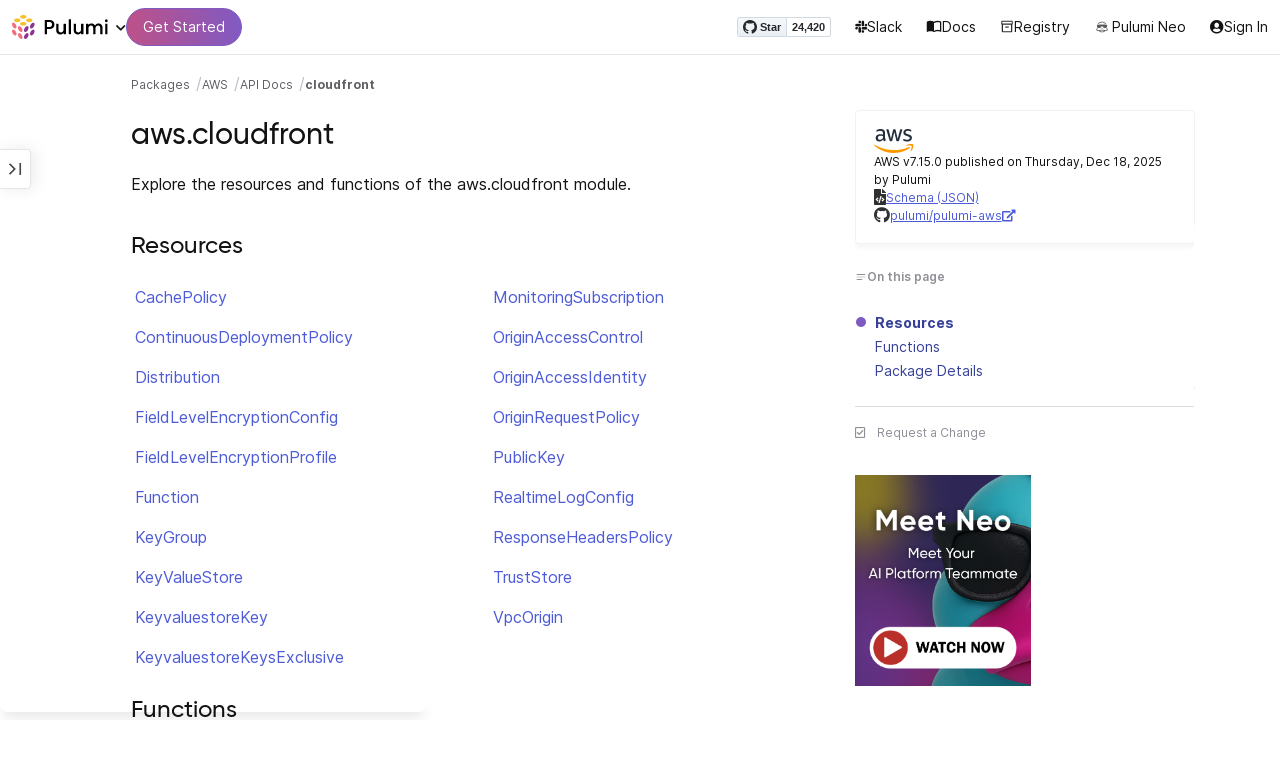

--- FILE ---
content_type: image/svg+xml
request_url: https://www.pulumi.com/logos/pkg/aws.svg
body_size: 2585
content:
<svg width="118" height="70" viewBox="0 0 118 70" fill="none" xmlns="http://www.w3.org/2000/svg">
    <path d="M33.2536 25.4227C33.2536 26.8632 33.4105 28.0312 33.6853 28.8877C33.9992 29.7442 34.3917 30.6785 34.9411 31.6908C35.1373 32.0022 35.2158 32.3137 35.2158 32.5862C35.2158 32.9755 34.9804 33.3649 34.4702 33.7542L31.9977 35.3893C31.6445 35.6229 31.2913 35.7397 30.9773 35.7397C30.5849 35.7397 30.1924 35.5451 29.8 35.1947C29.2505 34.6107 28.7796 33.9878 28.3871 33.3649C27.9947 32.703 27.6022 31.9633 27.1705 31.0679C24.1093 34.6496 20.2633 36.4405 15.6323 36.4405C12.3357 36.4405 9.70623 35.5061 7.7832 33.6374C5.86017 31.7686 4.87903 29.277 4.87903 26.1624C4.87903 22.8532 6.0564 20.1669 8.45037 18.1424C10.8444 16.1179 14.0232 15.1057 18.0655 15.1057C19.3999 15.1057 20.7735 15.2225 22.2256 15.4171C23.6776 15.6118 25.169 15.9233 26.7388 16.2736V13.4316C26.7388 10.4727 26.1109 8.40934 24.8943 7.20245C23.6384 5.99555 21.5191 5.41157 18.4972 5.41157C17.1236 5.41157 15.7108 5.5673 14.2587 5.91769C12.8066 6.26808 11.3938 6.69633 10.0202 7.24138C9.39227 7.51391 8.92132 7.66963 8.6466 7.7475C8.37188 7.82536 8.17565 7.86429 8.01867 7.86429C7.46923 7.86429 7.19452 7.47497 7.19452 6.6574V4.74972C7.19452 4.12681 7.27301 3.65962 7.46923 3.3871C7.66546 3.11457 8.01867 2.84205 8.56811 2.56952C9.9417 1.86874 11.59 1.28476 13.513 0.817575C15.4361 0.311457 17.4768 0.0778643 19.6354 0.0778643C24.3056 0.0778643 27.7199 1.12903 29.9177 3.23137C32.0762 5.3337 33.1751 8.52614 33.1751 12.8087V25.4227H33.2536ZM17.3199 31.3404C18.615 31.3404 19.9493 31.1068 21.3622 30.6396C22.775 30.1724 24.0309 29.3159 25.0905 28.1479C25.7184 27.4082 26.1894 26.5907 26.4248 25.6563C26.6603 24.7219 26.8173 23.5929 26.8173 22.2692V20.634C25.6792 20.3615 24.4626 20.1279 23.2067 19.9722C21.9508 19.8165 20.7342 19.7386 19.5176 19.7386C16.8882 19.7386 14.9651 20.2447 13.67 21.2959C12.3749 22.3471 11.747 23.8265 11.747 25.7731C11.747 27.6029 12.2179 28.9655 13.1991 29.8999C14.141 30.8732 15.5146 31.3404 17.3199 31.3404V31.3404ZM48.834 35.5451C48.1276 35.5451 47.6567 35.4283 47.3427 35.1557C47.0288 34.9221 46.754 34.3771 46.5186 33.6374L37.2959 3.54283C37.0604 2.76418 36.9426 2.25806 36.9426 1.98554C36.9426 1.36263 37.2566 1.01224 37.8845 1.01224H41.7306C42.4763 1.01224 42.9865 1.12903 43.2612 1.40156C43.5751 1.63515 43.8106 2.1802 44.0461 2.91991L50.6393 28.693L56.7616 2.91991C56.9579 2.14127 57.1933 1.63515 57.5073 1.40156C57.8213 1.16796 58.3707 1.01224 59.0771 1.01224H62.2168C62.9624 1.01224 63.4726 1.12903 63.7866 1.40156C64.1006 1.63515 64.3753 2.1802 64.5323 2.91991L70.7331 29.0045L77.5225 2.91991C77.758 2.14127 78.0327 1.63515 78.3075 1.40156C78.6214 1.16796 79.1316 1.01224 79.838 1.01224H83.4879C84.1158 1.01224 84.469 1.32369 84.469 1.98554C84.469 2.1802 84.4298 2.37486 84.3905 2.60845C84.3513 2.84205 84.2728 3.1535 84.1158 3.58176L74.6576 33.6763C74.4221 34.455 74.1474 34.9611 73.8335 35.1947C73.5195 35.4283 73.0093 35.584 72.3421 35.584H68.967C68.2213 35.584 67.7112 35.4672 67.3972 35.1947C67.0832 34.9221 66.8085 34.416 66.6515 33.6374L60.5685 8.52614L54.5247 33.5984C54.3284 34.3771 54.0929 34.8832 53.779 35.1557C53.465 35.4283 52.9156 35.5451 52.2092 35.5451H48.834V35.5451ZM99.2646 36.5962C97.2238 36.5962 95.183 36.3626 93.2208 35.8954C91.2585 35.4283 89.7279 34.9221 88.7075 34.3382C88.0796 33.9878 87.6479 33.5984 87.4909 33.2481C87.3339 32.8977 87.2554 32.5083 87.2554 32.158V30.1724C87.2554 29.3548 87.5694 28.9655 88.1581 28.9655C88.3936 28.9655 88.629 29.0045 88.8645 29.0823C89.1 29.1602 89.4532 29.3159 89.8456 29.4716C91.18 30.0556 92.6321 30.5228 94.1627 30.8343C95.7325 31.1457 97.2631 31.3014 98.8329 31.3014C101.305 31.3014 103.228 30.8732 104.563 30.0167C105.897 29.1602 106.603 27.9144 106.603 26.3181C106.603 25.228 106.25 24.3326 105.544 23.5929C104.837 22.8532 103.503 22.1913 101.58 21.5684L95.8895 19.8165C93.0245 18.921 90.9053 17.5973 89.6102 15.8454C88.3151 14.1324 87.6479 12.2247 87.6479 10.2002C87.6479 8.56507 88.0011 7.12458 88.7075 5.87875C89.4139 4.63293 90.3558 3.54283 91.5332 2.68632C92.7106 1.79088 94.0449 1.12903 95.6147 0.661847C97.1846 0.194661 98.8329 0 100.56 0C101.423 0 102.326 0.0389321 103.189 0.155729C104.092 0.272525 104.916 0.428254 105.74 0.583982C106.525 0.778643 107.271 0.973304 107.977 1.2069C108.684 1.44049 109.233 1.67408 109.625 1.90768C110.175 2.21913 110.567 2.53059 110.803 2.88098C111.038 3.19244 111.156 3.62069 111.156 4.16574V5.99555C111.156 6.81313 110.842 7.24138 110.253 7.24138C109.939 7.24138 109.429 7.08565 108.762 6.77419C106.525 5.76196 104.013 5.25584 101.227 5.25584C98.9899 5.25584 97.2238 5.60623 96.0072 6.34594C94.7906 7.08565 94.1627 8.21468 94.1627 9.8109C94.1627 10.901 94.5551 11.8354 95.34 12.5751C96.1249 13.3148 97.577 14.0545 99.657 14.7164L105.23 16.4683C108.056 17.3637 110.096 18.6096 111.313 20.2058C112.53 21.802 113.118 23.6318 113.118 25.6563C113.118 27.3304 112.765 28.8487 112.098 30.1724C111.391 31.4961 110.45 32.6641 109.233 33.5984C108.016 34.5718 106.564 35.2725 104.877 35.7786C103.111 36.3237 101.266 36.5962 99.2646 36.5962V36.5962Z" fill="#252F3E"/>
    <path fill-rule="evenodd" clip-rule="evenodd" d="M106.682 55.5172C93.7702 64.9778 75.0108 70 58.8809 70C36.2755 70 15.907 61.7075 0.522757 47.9255C-0.693855 46.8354 0.405021 45.356 1.85711 46.2125C18.4972 55.7898 39.0226 61.5907 60.2545 61.5907C74.5791 61.5907 90.3166 58.6318 104.798 52.5584C106.957 51.5851 108.801 53.96 106.682 55.5172V55.5172Z" fill="#FF9900"/>
    <path fill-rule="evenodd" clip-rule="evenodd" d="M112.059 49.4438C110.41 47.3415 101.148 48.4316 96.9491 48.9377C95.6932 49.0934 95.497 48.0033 96.6351 47.1858C104.013 42.0467 116.14 43.5261 117.553 45.2392C118.966 46.9911 117.161 59.0211 110.253 64.7831C109.194 65.6785 108.173 65.2114 108.644 64.0434C110.214 60.1891 113.707 51.5072 112.059 49.4438V49.4438Z" fill="#FF9900"/>
</svg>


--- FILE ---
content_type: image/svg+xml
request_url: https://www.pulumi.com/images/docs/icons/expand-more-18-18.svg
body_size: 52
content:
<svg width="18" height="18" viewBox="0 0 18 18" fill="none" xmlns="http://www.w3.org/2000/svg">
<path d="M12.4425 6.22119L9 9.65619L5.5575 6.22119L4.5 7.27869L9 11.7787L13.5 7.27869L12.4425 6.22119Z" fill="#5F6065"/>
</svg>


--- FILE ---
content_type: image/svg+xml
request_url: https://www.pulumi.com/images/docs/icons/book-outline.svg
body_size: 764
content:
<svg width="16" height="17" viewBox="0 0 16 17" fill="none" xmlns="http://www.w3.org/2000/svg">
<path d="M14 3.16667C13.26 2.93333 12.4467 2.83333 11.6667 2.83333C10.3667 2.83333 8.96666 3.1 7.99999 3.83333C7.03332 3.1 5.63332 2.83333 4.33332 2.83333C3.03332 2.83333 1.63332 3.1 0.666656 3.83333V13.6C0.666656 13.7667 0.833323 13.9333 0.99999 13.9333C1.06666 13.9333 1.09999 13.9 1.16666 13.9C2.06666 13.4667 3.36666 13.1667 4.33332 13.1667C5.63332 13.1667 7.03332 13.4333 7.99999 14.1667C8.89999 13.6 10.5333 13.1667 11.6667 13.1667C12.7667 13.1667 13.9 13.3667 14.8333 13.8667C14.9 13.9 14.9333 13.9 15 13.9C15.1667 13.9 15.3333 13.7333 15.3333 13.5667V3.83333C14.9333 3.53333 14.5 3.33333 14 3.16667ZM14 12.1667C13.2667 11.9333 12.4667 11.8333 11.6667 11.8333C10.5333 11.8333 8.89999 12.2667 7.99999 12.8333V5.16667C8.89999 4.6 10.5333 4.16667 11.6667 4.16667C12.4667 4.16667 13.2667 4.26667 14 4.5V12.1667Z" fill="#131314"/>
</svg>


--- FILE ---
content_type: text/javascript
request_url: https://www.pulumi.com/registry/js/bundle-registry.014d5c8e08c5a3d8b994ce003b5ffa172faf8cfb97956512611ded7a9dbbd5c4.js
body_size: 155110
content:
(()=>{var e={643:function(e){e.exports=function(){"use strict";function e(e,t,n){return t in e?Object.defineProperty(e,t,{value:n,enumerable:!0,configurable:!0,writable:!0}):e[t]=n,e}function t(e,t){var n=Object.keys(e);if(Object.getOwnPropertySymbols){var r=Object.getOwnPropertySymbols(e);t&&(r=r.filter((function(t){return Object.getOwnPropertyDescriptor(e,t).enumerable}))),n.push.apply(n,r)}return n}function n(n){for(var r=1;r<arguments.length;r++){var i=null!=arguments[r]?arguments[r]:{};r%2?t(Object(i),!0).forEach((function(t){e(n,t,i[t])})):Object.getOwnPropertyDescriptors?Object.defineProperties(n,Object.getOwnPropertyDescriptors(i)):t(Object(i)).forEach((function(e){Object.defineProperty(n,e,Object.getOwnPropertyDescriptor(i,e))}))}return n}function r(e,t){if(null==e)return{};var n,r,i=function(e,t){if(null==e)return{};var n,r,i={},o=Object.keys(e);for(r=0;r<o.length;r++)n=o[r],t.indexOf(n)>=0||(i[n]=e[n]);return i}(e,t);if(Object.getOwnPropertySymbols){var o=Object.getOwnPropertySymbols(e);for(r=0;r<o.length;r++)n=o[r],t.indexOf(n)>=0||Object.prototype.propertyIsEnumerable.call(e,n)&&(i[n]=e[n])}return i}function i(e,t){return function(e){if(Array.isArray(e))return e}(e)||function(e,t){if(Symbol.iterator in Object(e)||"[object Arguments]"===Object.prototype.toString.call(e)){var n=[],r=!0,i=!1,o=void 0;try{for(var s,a=e[Symbol.iterator]();!(r=(s=a.next()).done)&&(n.push(s.value),!t||n.length!==t);r=!0);}catch(e){i=!0,o=e}finally{try{r||null==a.return||a.return()}finally{if(i)throw o}}return n}}(e,t)||function(){throw new TypeError("Invalid attempt to destructure non-iterable instance")}()}function o(e){return function(e){if(Array.isArray(e)){for(var t=0,n=new Array(e.length);t<e.length;t++)n[t]=e[t];return n}}(e)||function(e){if(Symbol.iterator in Object(e)||"[object Arguments]"===Object.prototype.toString.call(e))return Array.from(e)}(e)||function(){throw new TypeError("Invalid attempt to spread non-iterable instance")}()}function s(e){var t,n="algoliasearch-client-js-".concat(e.key),r=function(){return void 0===t&&(t=e.localStorage||window.localStorage),t},o=function(){return JSON.parse(r().getItem(n)||"{}")};return{get:function(e,t){var n=arguments.length>2&&void 0!==arguments[2]?arguments[2]:{miss:function(){return Promise.resolve()}};return Promise.resolve().then((function(){var n=JSON.stringify(e),r=o()[n];return Promise.all([r||t(),void 0!==r])})).then((function(e){var t=i(e,2),r=t[0],o=t[1];return Promise.all([r,o||n.miss(r)])})).then((function(e){return i(e,1)[0]}))},set:function(e,t){return Promise.resolve().then((function(){var i=o();return i[JSON.stringify(e)]=t,r().setItem(n,JSON.stringify(i)),t}))},delete:function(e){return Promise.resolve().then((function(){var t=o();delete t[JSON.stringify(e)],r().setItem(n,JSON.stringify(t))}))},clear:function(){return Promise.resolve().then((function(){r().removeItem(n)}))}}}function a(e){var t=o(e.caches),n=t.shift();return void 0===n?{get:function(e,t){var n=arguments.length>2&&void 0!==arguments[2]?arguments[2]:{miss:function(){return Promise.resolve()}};return t().then((function(e){return Promise.all([e,n.miss(e)])})).then((function(e){return i(e,1)[0]}))},set:function(e,t){return Promise.resolve(t)},delete:function(e){return Promise.resolve()},clear:function(){return Promise.resolve()}}:{get:function(e,r){var i=arguments.length>2&&void 0!==arguments[2]?arguments[2]:{miss:function(){return Promise.resolve()}};return n.get(e,r,i).catch((function(){return a({caches:t}).get(e,r,i)}))},set:function(e,r){return n.set(e,r).catch((function(){return a({caches:t}).set(e,r)}))},delete:function(e){return n.delete(e).catch((function(){return a({caches:t}).delete(e)}))},clear:function(){return n.clear().catch((function(){return a({caches:t}).clear()}))}}}function l(){var e=arguments.length>0&&void 0!==arguments[0]?arguments[0]:{serializable:!0},t={};return{get:function(n,r){var i=arguments.length>2&&void 0!==arguments[2]?arguments[2]:{miss:function(){return Promise.resolve()}},o=JSON.stringify(n);if(o in t)return Promise.resolve(e.serializable?JSON.parse(t[o]):t[o]);var s=r(),a=i&&i.miss||function(){return Promise.resolve()};return s.then((function(e){return a(e)})).then((function(){return s}))},set:function(n,r){return t[JSON.stringify(n)]=e.serializable?JSON.stringify(r):r,Promise.resolve(r)},delete:function(e){return delete t[JSON.stringify(e)],Promise.resolve()},clear:function(){return t={},Promise.resolve()}}}function u(e){for(var t=e.length-1;t>0;t--){var n=Math.floor(Math.random()*(t+1)),r=e[t];e[t]=e[n],e[n]=r}return e}function c(e,t){return t?(Object.keys(t).forEach((function(n){e[n]=t[n](e)})),e):e}function d(e){for(var t=arguments.length,n=new Array(t>1?t-1:0),r=1;r<t;r++)n[r-1]=arguments[r];var i=0;return e.replace(/%s/g,(function(){return encodeURIComponent(n[i++])}))}var p={WithinQueryParameters:0,WithinHeaders:1};function f(e,t){var n=e||{},r=n.data||{};return Object.keys(n).forEach((function(e){-1===["timeout","headers","queryParameters","data","cacheable"].indexOf(e)&&(r[e]=n[e])})),{data:Object.entries(r).length>0?r:void 0,timeout:n.timeout||t,headers:n.headers||{},queryParameters:n.queryParameters||{},cacheable:n.cacheable}}var h={Read:1,Write:2,Any:3},m=1,g=2,v=3;function y(e){var t=arguments.length>1&&void 0!==arguments[1]?arguments[1]:m;return n(n({},e),{},{status:t,lastUpdate:Date.now()})}function b(e){return"string"==typeof e?{protocol:"https",url:e,accept:h.Any}:{protocol:e.protocol||"https",url:e.url,accept:e.accept||h.Any}}var w="GET",_="POST";function S(e,t){return Promise.all(t.map((function(t){return e.get(t,(function(){return Promise.resolve(y(t))}))}))).then((function(e){var n=e.filter((function(e){return function(e){return e.status===m||Date.now()-e.lastUpdate>12e4}(e)})),r=e.filter((function(e){return function(e){return e.status===v&&Date.now()-e.lastUpdate<=12e4}(e)})),i=[].concat(o(n),o(r));return{getTimeout:function(e,t){return(0===r.length&&0===e?1:r.length+3+e)*t},statelessHosts:i.length>0?i.map((function(e){return b(e)})):t}}))}function k(e,t,r,i){var s=[],a=function(e,t){if(e.method!==w&&(void 0!==e.data||void 0!==t.data)){var r=Array.isArray(e.data)?e.data:n(n({},e.data),t.data);return JSON.stringify(r)}}(r,i),l=function(e,t){var r=n(n({},e.headers),t.headers),i={};return Object.keys(r).forEach((function(e){var t=r[e];i[e.toLowerCase()]=t})),i}(e,i),u=r.method,c=r.method!==w?{}:n(n({},r.data),i.data),d=n(n(n({"x-algolia-agent":e.userAgent.value},e.queryParameters),c),i.queryParameters),p=0,f=function t(n,o){var c=n.pop();if(void 0===c)throw{name:"RetryError",message:"Unreachable hosts - your application id may be incorrect. If the error persists, contact support@algolia.com.",transporterStackTrace:D(s)};var f={data:a,headers:l,method:u,url:C(c,r.path,d),connectTimeout:o(p,e.timeouts.connect),responseTimeout:o(p,i.timeout)},h=function(e){var t={request:f,response:e,host:c,triesLeft:n.length};return s.push(t),t},m={onSuccess:function(e){return function(e){try{return JSON.parse(e.content)}catch(t){throw function(e,t){return{name:"DeserializationError",message:e,response:t}}(t.message,e)}}(e)},onRetry:function(r){var i=h(r);return r.isTimedOut&&p++,Promise.all([e.logger.info("Retryable failure",O(i)),e.hostsCache.set(c,y(c,r.isTimedOut?v:g))]).then((function(){return t(n,o)}))},onFail:function(e){throw h(e),function(e,t){var n=e.content,r=e.status,i=n;try{i=JSON.parse(n).message}catch(e){}return function(e,t,n){return{name:"ApiError",message:e,status:t,transporterStackTrace:n}}(i,r,t)}(e,D(s))}};return e.requester.send(f).then((function(e){return function(e,t){return function(e){var t=e.status;return e.isTimedOut||function(e){var t=e.isTimedOut,n=e.status;return!t&&!~~n}(e)||2!=~~(t/100)&&4!=~~(t/100)}(e)?t.onRetry(e):2==~~(e.status/100)?t.onSuccess(e):t.onFail(e)}(e,m)}))};return S(e.hostsCache,t).then((function(e){return f(o(e.statelessHosts).reverse(),e.getTimeout)}))}function x(e){var t={value:"Algolia for JavaScript (".concat(e,")"),add:function(e){var n="; ".concat(e.segment).concat(void 0!==e.version?" (".concat(e.version,")"):"");return-1===t.value.indexOf(n)&&(t.value="".concat(t.value).concat(n)),t}};return t}function C(e,t,n){var r=E(n),i="".concat(e.protocol,"://").concat(e.url,"/").concat("/"===t.charAt(0)?t.substr(1):t);return r.length&&(i+="?".concat(r)),i}function E(e){return Object.keys(e).map((function(t){return d("%s=%s",t,(n=e[t],"[object Object]"===Object.prototype.toString.call(n)||"[object Array]"===Object.prototype.toString.call(n)?JSON.stringify(e[t]):e[t]));var n})).join("&")}function D(e){return e.map((function(e){return O(e)}))}function O(e){var t=e.request.headers["x-algolia-api-key"]?{"x-algolia-api-key":"*****"}:{};return n(n({},e),{},{request:n(n({},e.request),{},{headers:n(n({},e.request.headers),t)})})}var $=function(e){var t=e.appId,r=function(e,t,n){var r={"x-algolia-api-key":n,"x-algolia-application-id":t};return{headers:function(){return e===p.WithinHeaders?r:{}},queryParameters:function(){return e===p.WithinQueryParameters?r:{}}}}(void 0!==e.authMode?e.authMode:p.WithinHeaders,t,e.apiKey),o=function(e){var t=e.hostsCache,n=e.logger,r=e.requester,o=e.requestsCache,s=e.responsesCache,a=e.timeouts,l=e.userAgent,u=e.hosts,c=e.queryParameters,d={hostsCache:t,logger:n,requester:r,requestsCache:o,responsesCache:s,timeouts:a,userAgent:l,headers:e.headers,queryParameters:c,hosts:u.map((function(e){return b(e)})),read:function(e,t){var n=f(t,d.timeouts.read),r=function(){return k(d,d.hosts.filter((function(e){return!!(e.accept&h.Read)})),e,n)};if(!0!==(void 0!==n.cacheable?n.cacheable:e.cacheable))return r();var o={request:e,mappedRequestOptions:n,transporter:{queryParameters:d.queryParameters,headers:d.headers}};return d.responsesCache.get(o,(function(){return d.requestsCache.get(o,(function(){return d.requestsCache.set(o,r()).then((function(e){return Promise.all([d.requestsCache.delete(o),e])}),(function(e){return Promise.all([d.requestsCache.delete(o),Promise.reject(e)])})).then((function(e){var t=i(e,2);return t[0],t[1]}))}))}),{miss:function(e){return d.responsesCache.set(o,e)}})},write:function(e,t){return k(d,d.hosts.filter((function(e){return!!(e.accept&h.Write)})),e,f(t,d.timeouts.write))}};return d}(n(n({hosts:[{url:"".concat(t,"-dsn.algolia.net"),accept:h.Read},{url:"".concat(t,".algolia.net"),accept:h.Write}].concat(u([{url:"".concat(t,"-1.algolianet.com")},{url:"".concat(t,"-2.algolianet.com")},{url:"".concat(t,"-3.algolianet.com")}]))},e),{},{headers:n(n(n({},r.headers()),{"content-type":"application/x-www-form-urlencoded"}),e.headers),queryParameters:n(n({},r.queryParameters()),e.queryParameters)}));return c({transporter:o,appId:t,addAlgoliaAgent:function(e,t){o.userAgent.add({segment:e,version:t})},clearCache:function(){return Promise.all([o.requestsCache.clear(),o.responsesCache.clear()]).then((function(){}))}},e.methods)},A=function(e){return function(t,n){return t.method===w?e.transporter.read(t,n):e.transporter.write(t,n)}},T=function(e){return function(t){var n=arguments.length>1&&void 0!==arguments[1]?arguments[1]:{};return c({transporter:e.transporter,appId:e.appId,indexName:t},n.methods)}},P=function(e){return function(t,r){var i=t.map((function(e){return n(n({},e),{},{params:E(e.params||{})})}));return e.transporter.read({method:_,path:"1/indexes/*/queries",data:{requests:i},cacheable:!0},r)}},j=function(e){return function(t,i){return Promise.all(t.map((function(t){var o=t.params,s=o.facetName,a=o.facetQuery,l=r(o,["facetName","facetQuery"]);return T(e)(t.indexName,{methods:{searchForFacetValues:L}}).searchForFacetValues(s,a,n(n({},i),l))})))}},I=function(e){return function(t,n,r){return e.transporter.read({method:_,path:d("1/answers/%s/prediction",e.indexName),data:{query:t,queryLanguages:n},cacheable:!0},r)}},F=function(e){return function(t,n){return e.transporter.read({method:_,path:d("1/indexes/%s/query",e.indexName),data:{query:t},cacheable:!0},n)}},L=function(e){return function(t,n,r){return e.transporter.read({method:_,path:d("1/indexes/%s/facets/%s/query",e.indexName,t),data:{facetQuery:n},cacheable:!0},r)}},M=1,B=2,N=3;function R(e,t,r){var i,o={appId:e,apiKey:t,timeouts:{connect:1,read:2,write:30},requester:{send:function(e){return new Promise((function(t){var n=new XMLHttpRequest;n.open(e.method,e.url,!0),Object.keys(e.headers).forEach((function(t){return n.setRequestHeader(t,e.headers[t])}));var r,i=function(e,r){return setTimeout((function(){n.abort(),t({status:0,content:r,isTimedOut:!0})}),1e3*e)},o=i(e.connectTimeout,"Connection timeout");n.onreadystatechange=function(){n.readyState>n.OPENED&&void 0===r&&(clearTimeout(o),r=i(e.responseTimeout,"Socket timeout"))},n.onerror=function(){0===n.status&&(clearTimeout(o),clearTimeout(r),t({content:n.responseText||"Network request failed",status:n.status,isTimedOut:!1}))},n.onload=function(){clearTimeout(o),clearTimeout(r),t({content:n.responseText,status:n.status,isTimedOut:!1})},n.send(e.data)}))}},logger:(i=N,{debug:function(e,t){return M>=i&&console.debug(e,t),Promise.resolve()},info:function(e,t){return B>=i&&console.info(e,t),Promise.resolve()},error:function(e,t){return console.error(e,t),Promise.resolve()}}),responsesCache:l(),requestsCache:l({serializable:!1}),hostsCache:a({caches:[s({key:"".concat("4.17.0","-").concat(e)}),l()]}),userAgent:x("4.17.0").add({segment:"Browser",version:"lite"}),authMode:p.WithinQueryParameters};return $(n(n(n({},o),r),{},{methods:{search:P,searchForFacetValues:j,multipleQueries:P,multipleSearchForFacetValues:j,customRequest:A,initIndex:function(e){return function(t){return T(e)(t,{methods:{search:F,searchForFacetValues:L,findAnswers:I}})}}}}))}return R.version="4.17.0",R}()},48:()=>{!function(e){var t=1,n=window.setInterval((function(){r(t),++t>2&&(t=0)}),11e3);function r(t){return e(".carousel-always-visible").length?(i(),o(),void s()):e(".carousel-always-visible-cli-only").length?(a(0),void l(0)):(e(".carousel-item").css("opacity",0).css("pointer-events","none").eq(t).css("opacity",1).css("pointer-events","auto"),e(".carousel-item-description").css("opacity",0).css("pointer-events","none").eq(t).css("opacity",1).css("pointer-events","auto"),e(".carousel-item-label").removeClass("border-purple-700").removeClass("text-purple-700").removeClass("hover:text-purple-700").addClass("text-purple-200").addClass("hover:text-purple-300").eq(t).addClass("border-purple-700").addClass("text-purple-700").addClass("hover:text-purple-700"),void(0===t?i():1===t?o():2===t&&s()))}function i(){e(".menu").css("opacity",0),e(".menu").find(".row").removeClass("bg-gray-600").eq(0).addClass("bg-gray-600"),a(0,(function(){e(".menu").each((function(t,n){var r=parseInt(e(n).attr("data-delay"))||0;0===t&&setTimeout((function(){e(n).find(".row").removeClass("bg-gray-600").eq(1).addClass("bg-gray-600")}),600),setTimeout((function(){e(n).css("opacity",1)}),r)}))}))}function o(){a(1),l(1)}function s(){var t=e("#carousel-console .tab");t.css("opacity",0).eq(0).css("opacity",1),setTimeout((function(){t.eq(0).css("opacity",0),t.eq(1).css("opacity",1)}),5e3)}function a(t,n){var r=e(".carousel-item").eq(t).find(".line.typed span"),i=500;r.each((function(t,n){var r=n.textContent.split("");e(n).addClass("typing").html(r.map((e=>"<span class='char'>"+e+"</span>")).join("").toString())}));var o=e("<span class='cursor'></span>"),s=e(".carousel-item").eq(t).find(".char");s.map((function(t,r){i+=Math.ceil(75*Math.random()),setTimeout((function(){"\n"===r.textContent?e(r).css("opacity",1).prepend(o):e(r).css("opacity",1).append(o),t===s.length-1&&setTimeout((function(){o.remove(),"function"==typeof n&&n()}),600)}),i),"\n"!==r.textContent&&";"!==r.textContent||(i+=1e3)}))}function l(t){var n=e(".carousel-item").eq(t).find(".line.full");n.css("opacity",0);var r=2e3;n.each((function(t,n){var i=parseInt(e(n).attr("data-delay"))||75;r+=Math.ceil(Math.random()*i),setTimeout((function(){e(n).css("opacity",1)}),r)}))}r(0),e(".carousel-item-label").click((function(){clearInterval(n),r(e(".carousel-item-label").index(this))}))}(jQuery)},738:()=>{!function(e){var t=1,n=window.setInterval((function(){r(t),++t>3&&(t=0)}),5e3);function r(t){e(".code-tabbed-content").scrollTop(0).scrollLeft(0),e(".code-tabbed-tab").removeClass("active").eq(t).addClass("active"),e(".code-tabbed-content-item").removeClass("active").eq(t).addClass("active")}r(0),e(".code-tabbed-tab").click((function(){clearInterval(n),r(e(".code-tabbed-tab").index(this))}))}(jQuery)},373:()=>{$((function(){$("#upcoming-talks-select").on("click",(function(){$("#upcoming-talks").removeClass("hidden"),$("#past-talks").addClass("hidden"),$("#upcoming-talks-select").addClass("is-selected"),$("#past-talks-select").removeClass("is-selected")})),$("#past-talks-select").on("click",(function(){$("#upcoming-talks").addClass("hidden"),$("#past-talks").removeClass("hidden"),$("#upcoming-talks-select").removeClass("is-selected"),$("#past-talks-select").addClass("is-selected")}))}))},697:()=>{$((function(){var e=window.analytics&&window.analytics.track&&"function"==typeof window.analytics.track;function t(t,n,r){var i={answer:t,comments:n||"",email:r||"",url:window.location.pathname,category:"Documentation Feedback",label:t};e?window.analytics.track("docs-feedback",i):console.log("Skipped call to analytics.track:","docs-feedback",i)}$("#docsFeedbackContainer").removeClass("hidden"),["#docsFeedbackYes","#docsFeedbackNo"].forEach((function(e){var n="#docsFeedbackYes"===e?"Yes":"No";$(e).on("click",(function(){$("#feedbackLongForm").removeClass("hidden"),function(e){var n=$("#feedbackLongForm"),r=n.parent();$("body").append(n),$("#docsSubmitFeedback").on("click",(function(){var n=$("#feedbackAdditionalComments").val().toString().trim(),r=$("#feedbackEmail").val().toString().trim();t(e,n,r),$("#feedbackAdditionalComments").val(""),$("#feedbackEmail").val(""),$("#feedbackButtons").addClass("hidden"),$("#feedbackLongForm").addClass("hidden"),$("#feedbackThankYou").removeClass("hidden")})),$("#docsCloseFeedbackLongForm").on("click",(function(){t(e,"",""),$("#feedbackAdditionalComments").val(""),$("#feedbackEmail").val(""),$("#feedbackButtons").addClass("hidden"),$("#feedbackLongForm").addClass("hidden"),$("#feedbackThankYou").removeClass("hidden"),r.append(n)})),$(window).on("beforeunload",(function(){$("#feedbackLongForm").hasClass("hidden")||t(e,"","")}))}(n)}))}))}))},171:()=>{let e=$(".docs-main-nav-toggle-wrapper"),t=$(".docs-nav-toggle-icon");function n(){$(this).width()<=1280&&(e.hasClass("docs-nav-show")?(t.removeClass("open-docs-main-nav"),t.addClass("close-docs-main-nav")):e.hasClass("docs-nav-hide")&&(t.removeClass("close-docs-main-nav"),t.addClass("open-docs-main-nav")));let n=$(".main-nav"),r=$(".docs-nav-toggle"),i=$(".docs-type-nav-search");document.getElementsByClassName("docs-list-main").length>0&&($(".docs-list-main").get(0).getBoundingClientRect().y<=0?(n.css("margin-top",i.height()-Math.max($(".top-nav-container").get(0).getBoundingClientRect().y,0)),r.css("top",94+i.height()-Math.max($(".top-nav-container").get(0).getBoundingClientRect().y,0))):n.css("margin-top",0)),$(this).width()>1280?(e.removeClass("docs-nav-show"),e.removeClass("docs-nav-hide")):e.hasClass("docs-nav-hide")||e.hasClass("docs-nav-show")||e.addClass("docs-nav-hide")}function r(){let t=$(".docs-toc-desktop");window.innerWidth>1024&&window.innerWidth<=1280?e.hasClass("docs-nav-show")?t.hide():t.show():window.innerWidth>1280?t.show():t.hide()}function i(){$(".docs-main-nav").css("height",$(".docs-footer").height()+window.innerHeight)}$(window).on("resize",(function(){n(),r(),i()})).trigger("resize"),$(window).on("scroll",(function(){n()})).trigger("resize"),$(window).on("load",(function(){n(),r(),i()})),function(n,i){i(".docs-nav-toggle").on("click",(function(){e.toggleClass("docs-nav-show"),e.toggleClass("docs-nav-hide"),t.toggleClass("close-docs-main-nav"),t.toggleClass("open-docs-main-nav"),r()}));let o=i("#accordion-checkbox-package-card"),s=i("#accordion-package-card");o.on("change",(function(){o.is(":checked")?s.css("background","#fff"):s.css("background","#f9f9f9")}));let a=i("#collapse-content-button"),l=i("#expand-content-button");function u(){i(".docs-main-content").addClass("docs-content-width-expanded"),window.location.pathname.startsWith("/registry")&&i(".docs-main-content").addClass("expand-registry"),i("#docs-home-banner").find("p").addClass("wider"),i("#docs-home-banner").css("background-image",'url("/images/docs/docs-home-header-background-desktop-wide.svg")'),a.removeClass("hide"),l.addClass("hide"),window.localStorage.setItem("content-width-state","expanded")}function c(){i(".docs-main-content").removeClass("docs-content-width-expanded"),i("#docs-home-banner").find("p").removeClass("wider"),i("#docs-home-banner").css("background-image",'url("/images/docs/docs-home-header-background-desktop.svg")'),a.addClass("hide"),l.removeClass("hide"),window.localStorage.setItem("content-width-state","collaped")}l.on("click",u),a.on("click",c),"expanded"===window.localStorage.getItem("content-width-state")?u():c()}(document,jQuery)},449:()=>{$((function(){function e(e,t){var n=e.map((function(e){return".highlight .chroma .language-"+e})).join(", ");$(n).each((function(){var e=$(this);e.html(e.html().replace(t,'<span class="no-select">$1</span>'))}))}e(["bash","sh","shell","zsh"],/([ |\t]*\$ )/gim),e(["bat","batch","batchfile","powershell","posh","pwsh"],/([ |\t]*<span class="p">&gt;<\/span> )/gim)}))},767:()=>{const e=(e,t)=>{const n="amazon",r="google cloud",i="google",o=$(".all-packages").find(".package"),s=void 0===e.find((e=>"type"===e.group)),a=void 0===e.find((e=>"category"===e.group));e.length>0||t?($(o).addClass("hidden"),$(o).each(((o,l)=>{const u=$(l).find("[data-category]"),c=u.attr("data-type"),d=u.attr("data-category");let p="native-provider"===c;const f=!!e.find((e=>"type"===e.group&&e.value===c))||e.find((e=>"type"===e.group&&"provider"===e.value))&&p,h=!!e.find((e=>"category"===e.group&&e.value===d)),m=u.attr("data-title").toLowerCase();let g,v=null==t?void 0:t.trim().toLowerCase();v.includes("native")&&(v=v.replace(/native/g,""),p=!0),g=v===n||"aws"===v?m.includes(n)||m.includes("aws"):"gcp"===v||v===r||v===i?m.includes("gcp")||m.includes(r)||m.includes(i):m.includes(v),!f&&!s||!h&&!a||t&&!g||$(l).removeClass("hidden")}))):$(o).removeClass("hidden")};$(".section-registry").on("filterSelect",(t=>{const n=t.target,r=t.detail,i=$("pulumi-registry-list-search").get(0),o=$(i).find(".registry-filter-input").val();e(r,o);const s=$("ul.active-tags");s.empty(),r.forEach((e=>{const t=$($("#active-tag-template").html());t.appendTo(s),t.attr("data-filter-group",e.group).attr("data-filter-value",e.value),t.find("span").text(e.label),t.find("button").on("click",(()=>n.deselect(e)))})),$(".packages, .active-tags").attr("data-selected-types",r.filter((e=>"type"===e.group)).map((e=>e.value)).join(",")).attr("data-selected-categories",r.filter((e=>"category"===e.group)).map((e=>e.value)).join(","));const a=$(".all-packages .package:not(.hidden)").length;$(".all-count").text(a),$("pulumi-filter-select-option-group").each(((e,t)=>t.close()))})),$(".section-registry .no-results .reset").on("click",(t=>{t.stopPropagation();$("pulumi-registry-list-search").get(0).reset();$("pulumi-filter-select").get(0).reset(),e([],"");const n=$(".all-packages .package:not(.hidden)").length;$(".all-count").text(n)})),$(".section-registry").on("packageSearch",(t=>{const n=t.detail,r=[],i=$("ul.active-tags").find("li");i.length>0&&i.each(((e,t)=>{const n=$(t),i=n.attr("data-filter-group"),o=n.attr("data-filter-value"),s=n.attr("data-filter-label");r.push({group:i,value:o,label:s})})),e(r,n);const o=$(".all-packages .package:not(.hidden)").length;$(".all-count").text(o)})),document.addEventListener("DOMContentLoaded",(function(){const e=$(".logo-nav-button"),t=$(".logo-nav-bg-mask"),n=$("#logo-nav-menu");function r(){n.toggleClass("hidden");const r=n.is(":visible");e.attr("aria-expanded",`${r}`),$(".logo-nav-button .mobile-menu-toggle-icon").toggleClass("hidden"),t.toggleClass("hidden")}e.on("click",r),t.on("click",r),$(document).on("click",(function(t){0===$(t.target).closest(e).length&&0===$(t.target).closest(n).length&&n.is(":visible")&&r()})),$(document).on("scroll",(function(){window.scrollY>53&&n.is(":visible")&&r()}))}))},494:()=>{$(document).on("rendered",(function(){$("#billing-period").each((function(e,t){t.addEventListener("change",(function(e){e&&e.target&&e.target.checked?($(".billing-price-monthly").each((function(e,t){$(t).hide()})),$(".billing-price-annually").each((function(e,t){$(t).show()}))):($(".billing-price-monthly").each((function(e,t){$(t).show()})),$(".billing-price-annually").each((function(e,t){$(t).hide()})))}))}))}))},595:()=>{$((function(){$("#pricingStartTrial").on("click",(function(){$("#pricingTrialOptionsDialog").removeClass("hidden")})),$("#pricingStartTrialBottomCTA").on("click",(function(){$("#pricingTrialOptionsDialog").removeClass("hidden")})),$("#businessCriticalStartTrialButton").on("click",(function(){$("#pricingTrialOptionsDialog").removeClass("hidden")})),$("#enterpriseStartTrialButton").on("click",(function(){$("#pricingTrialOptionsDialog").removeClass("hidden")})),$("#teamStartTrialButton").on("click",(function(){$("#pricingTrialOptionsDialog").removeClass("hidden")})),$("#closePricingTrialOptionsDialog").on("click",(function(){$("#pricingTrialOptionsDialog").addClass("hidden")})),$("#startServiceTrial").on("click",(function(){$("#pricingTrialOptionsDialog").addClass("hidden")})),$("#startSelfHostedTrial").on("click",(function(){$("#pricingTrialOptionsDialog").addClass("hidden")}))}))},921:()=>{const e=document.location.pathname;if("/docs/intro/concepts/programming-model/"===e||"/docs/reference/programming-model/"===e){var t={"#additionalsecretoutputs":"/docs/concepts/resources/#additionalsecretoutputs","#aliases":"/docs/concepts/resources/#aliases","#all":"/docs/concepts/inputs-outputs/#all","#apply":"/docs/concepts/inputs-outputs/#apply","#assets-and-archives":"/docs/concepts/inputs-outputs/assets-archives/","#autonaming":"/docs/concepts/resources/#autonaming","#components":"/docs/concepts/resources/#components","#config":"/docs/concepts/config","#custom-resources":"/docs/concepts/resources/#custom-resources","#declaring-infrastructure":"/docs/concepts/#overview","#deletebeforereplace":"/docs/concepts/resources/#deletebeforereplace","#dependson":"/docs/concepts/resources/#dependson","#dynamicproviders":"/docs/concepts/resources/#dynamicproviders","#explicit-provider-configuration":"/docs/concepts/resources/#explicit-provider-configuration","#import":"/docs/concepts/resources/#import","#introduction":"/docs/intro/concepts","#lifting":"/docs/concepts/inputs-outputs/#lifting","#names":"/docs/concepts/resources/#names","#outputs":"/docs/concepts/inputs-outputs","#outputs-and-strings":"/docs/concepts/inputs-outputs/#outputs-and-strings","#program-structure":"/docs/concepts/#overview","#programs":"/docs/concepts/#overview","#providers":"/docs/concepts/resources/#providers","#reading-configuration-values":"/docs/concepts/config/#code","#resource-get":"/docs/concepts/resources/#resource-get","#resource-providers":"/docs/concepts/resources/#providers","#resourceoptions":"/docs/concepts/resources/#options","#resources":"/docs/concepts/resources","#runtime":"/docs/concepts/","#runtime-functions":"/docs/concepts/","#secrets":"/docs/concepts/secrets","#stack-outputs":"/docs/concepts/stack/#outputs","#stack-references":"/docs/concepts/stack/#stack-references","#transformations":"/docs/concepts/resources/#transformations"}[location.hash];t&&(location.href=t)}},821:()=>{function e(e){const t=$("ul.resource-list"),n=t.children("li").detach();Array.from(n).sort((function(t,n){const r=$(t).attr("data-display-date"),i=$(n).attr("data-display-date");return e?new Date(r).getTime()<new Date(i).getTime()?1:-1:new Date(r).getTime()>new Date(i).getTime()?1:-1})),t.append(n)}$((function(){const t=location.pathname.split("/");t.length>1&&"resources"===t[1]&&(window.addEventListener("hashchange",(function(){e("#upcoming"!==location.hash)})),$(document).ready((function(){e("#upcoming"!==location.hash)})))})),$((function(){const e=document.getElementById("event-list-filter-nav");if(e){$("#slideForward").on("click",(function(){e.scrollLeft+=180})),$("#slideBackwards").on("click",(function(){e.scrollLeft-=180}));const t={root:document.getElementById("event-list-filter-nav"),threshold:1},n=new IntersectionObserver(((e,t)=>{e.forEach((e=>{e.isIntersecting?$("#slideForward").addClass("hidden"):$("#slideForward").removeClass("hidden")}))}),t),r=document.querySelector("#event-list-filter-nav li:last-of-type");n.observe(r);const i=new IntersectionObserver(((e,t)=>{e.forEach((e=>{e.isIntersecting?$("#slideBackwards").addClass("hidden"):$("#slideBackwards").removeClass("hidden")}))}),t),o=document.querySelector("#event-list-filter-nav li:first-of-type");i.observe(o)}}))},246:()=>{$((function(){const e={"/docs/get-started/":"get-started-with-pulumi-toc-header","/docs/":"intro-toc-header","/docs/using-pulumi/":"user-guides-toc-header","/docs/concepts/":"reference-toc-header","/docs/support/":"support-toc-header","/docs/using-pulumi/adopting-pulumi/converters/":"converters-toc-header"};Object.keys(e).map((t=>{const n=document.getElementById(e[t]);if(n&&(n.classList.remove("active"),document.location.pathname===t)){const e=document.getElementById("left-nav");n.classList.add("active"),e.scrollTop=n.offsetTop-100}}))}))},583:()=>{$(document).ready((function(){if(window&&window.analytics&&"function"==typeof window.analytics.track){const n=$("a"),r=(new Date).getTime();function e(e,t){const n=$(e);if(!n)return;const i=n.attr("data-track"),o=(n.attr("href")||"").replace(/https?:\/\//g,""),s=i||o.replace(/^#/,"anchor-").replace(/^\//,"").split("/").join("-"),a=("/"===window.location.pathname?"home":window.location.pathname).split("/").filter((function(e){return""!==e})).map((function(e){return e})).concat(s,t).join("-"),l={element_id:a,destinationPath:n.attr("href"),url:window.location.pathname,category:"User Interaction",label:a,value:void 0};n.on("click",(function(e){l.value=((new Date).getTime()-r)/1e3,window.analytics.track("link-click",l)}))}for(var t=0;t<n.length;t++)e(n[t],t);$(window).on("unload",(function(){for(var e=0;e<n.length;e++)$(n[e]).off("click")}))}}))},238:(e,t,n)=>{"use strict";n.r(t),n.d(t,{scopeCss:()=>T});const r="-shadowcsshost",i="-shadowcssslotted",o="-shadowcsscontext",s=")(?:\\(((?:\\([^)(]*\\)|[^)(]*)+?)\\))?([^,{]*)",a=new RegExp("("+r+s,"gim"),l=new RegExp("("+o+s,"gim"),u=new RegExp("("+i+s,"gim"),c=r+"-no-combinator",d=/-shadowcsshost-no-combinator([^\s]*)/,p=[/::shadow/g,/::content/g],f=/-shadowcsshost/gim,h=/:host/gim,m=/::slotted/gim,g=/:host-context/gim,v=/\/\*\s*[\s\S]*?\*\//g,y=/\/\*\s*#\s*source(Mapping)?URL=[\s\S]+?\*\//g,b=/(\s*)([^;\{\}]+?)(\s*)((?:{%BLOCK%}?\s*;?)|(?:\s*;))/g,w=/([{}])/g,_="%BLOCK%",S=(e,t)=>{const n=k(e);let r=0;return n.escapedString.replace(b,((...e)=>{const i=e[2];let o="",s=e[4],a="";s&&s.startsWith("{"+_)&&(o=n.blocks[r++],s=s.substring(8),a="{");const l=t({selector:i,content:o});return`${e[1]}${l.selector}${e[3]}${a}${l.content}${s}`}))},k=e=>{const t=e.split(w),n=[],r=[];let i=0,o=[];for(let e=0;e<t.length;e++){const s=t[e];"}"===s&&i--,i>0?o.push(s):(o.length>0&&(r.push(o.join("")),n.push(_),o=[]),n.push(s)),"{"===s&&i++}o.length>0&&(r.push(o.join("")),n.push(_));return{escapedString:n.join(""),blocks:r}},x=(e,t,n)=>e.replace(t,((...e)=>{if(e[2]){const t=e[2].split(","),r=[];for(let i=0;i<t.length;i++){const o=t[i].trim();if(!o)break;r.push(n(c,o,e[3]))}return r.join(",")}return c+e[3]})),C=(e,t,n)=>e+t.replace(r,"")+n,E=(e,t,n)=>t.indexOf(r)>-1?C(e,t,n):e+t+n+", "+t+" "+e+n,D=(e,t)=>{const n=(e=>(e=e.replace(/\[/g,"\\[").replace(/\]/g,"\\]"),new RegExp("^("+e+")([>\\s~+[.,{:][\\s\\S]*)?$","m")))(t);return!n.test(e)},O=(e,t,n)=>{const r="."+(t=t.replace(/\[is=([^\]]*)\]/g,((e,...t)=>t[0]))),i=e=>{let i=e.trim();if(!i)return"";if(e.indexOf(c)>-1)i=((e,t,n)=>{if(f.lastIndex=0,f.test(e)){const t=`.${n}`;return e.replace(d,((e,n)=>n.replace(/([^:]*)(:*)(.*)/,((e,n,r,i)=>n+t+r+i)))).replace(f,t+" ")}return t+" "+e})(e,t,n);else{const t=e.replace(f,"");if(t.length>0){const e=t.match(/([^:]*)(:*)(.*)/);e&&(i=e[1]+r+e[2]+e[3])}}return i},o=(e=>{const t=[];let n,r=0;return n=(e=e.replace(/(\[[^\]]*\])/g,((e,n)=>{const i=`__ph-${r}__`;return t.push(n),r++,i}))).replace(/(:nth-[-\w]+)(\([^)]+\))/g,((e,n,i)=>{const o=`__ph-${r}__`;return t.push(i),r++,n+o})),{content:n,placeholders:t}})(e);let s,a="",l=0;const u=/( |>|\+|~(?!=))\s*/g;let p=!((e=o.content).indexOf(c)>-1);for(;null!==(s=u.exec(e));){const t=s[1],n=e.slice(l,s.index).trim();p=p||n.indexOf(c)>-1;a+=`${p?i(n):n} ${t} `,l=u.lastIndex}const h=e.substring(l);return p=p||h.indexOf(c)>-1,a+=p?i(h):h,m=o.placeholders,a.replace(/__ph-(\d+)__/g,((e,t)=>m[+t]));var m},$=(e,t,n,r,i)=>S(e,(e=>{let i=e.selector,o=e.content;"@"!==e.selector[0]?i=((e,t,n,r)=>e.split(",").map((e=>r&&e.indexOf("."+r)>-1?e.trim():D(e,t)?O(e,t,n).trim():e.trim())).join(", "))(e.selector,t,n,r):(e.selector.startsWith("@media")||e.selector.startsWith("@supports")||e.selector.startsWith("@page")||e.selector.startsWith("@document"))&&(o=$(e.content,t,n,r));return{selector:i.replace(/\s{2,}/g," ").trim(),content:o}})),A=(e,t,n,s,d)=>{const f=((e,t)=>{const n="."+t+" > ",r=[];return e=e.replace(u,((...e)=>{if(e[2]){const t=e[2].trim(),i=e[3],o=n+t+i;let s="";for(let t=e[4]-1;t>=0;t--){const n=e[5][t];if("}"===n||","===n)break;s=n+s}const a=s+o,l=`${s.trimRight()}${o.trim()}`;if(a.trim()!==l.trim()){const e=`${l}, ${a}`;r.push({orgSelector:a,updatedSelector:e})}return o}return c+e[3]})),{selectors:r,cssText:e}})(e=(e=>x(e,l,E))(e=(e=>x(e,a,C))(e=e.replace(g,o).replace(h,r).replace(m,i))),s);return e=(e=>p.reduce(((e,t)=>e.replace(t," ")),e))(e=f.cssText),t&&(e=$(e,t,n,s)),{cssText:(e=(e=e.replace(/-shadowcsshost-no-combinator/g,`.${n}`)).replace(/>\s*\*\s+([^{, ]+)/gm," $1 ")).trim(),slottedSelectors:f.selectors}},T=(e,t,n)=>{const r=t+"-h",i=t+"-s",o=e.match(y)||[];e=(e=>e.replace(v,""))(e);const s=[];if(n){const t=e=>{const t=`/*!@___${s.length}___*/`,n=`/*!@${e.selector}*/`;return s.push({placeholder:t,comment:n}),e.selector=t+e.selector,e};e=S(e,(e=>"@"!==e.selector[0]?t(e):e.selector.startsWith("@media")||e.selector.startsWith("@supports")||e.selector.startsWith("@page")||e.selector.startsWith("@document")?(e.content=S(e.content,t),e):e))}const a=A(e,t,r,i);return e=[a.cssText,...o].join("\n"),n&&s.forEach((({placeholder:t,comment:n})=>{e=e.replace(t,n)})),a.slottedSelectors.forEach((t=>{e=e.replace(t.orgSelector,t.updatedSelector)})),e}},110:e=>{function t(e){return Promise.resolve().then((()=>{var t=new Error("Cannot find module '"+e+"'");throw t.code="MODULE_NOT_FOUND",t}))}t.keys=()=>[],t.resolve=t,t.id=110,e.exports=t}},t={};function n(r){var i=t[r];if(void 0!==i)return i.exports;var o=t[r]={exports:{}};return e[r].call(o.exports,o,o.exports,n),o.exports}n.n=e=>{var t=e&&e.__esModule?()=>e.default:()=>e;return n.d(t,{a:t}),t},n.d=(e,t)=>{for(var r in t)n.o(t,r)&&!n.o(e,r)&&Object.defineProperty(e,r,{enumerable:!0,get:t[r]})},n.g=function(){if("object"==typeof globalThis)return globalThis;try{return this||new Function("return this")()}catch(e){if("object"==typeof window)return window}}(),n.o=(e,t)=>Object.prototype.hasOwnProperty.call(e,t),n.r=e=>{"undefined"!=typeof Symbol&&Symbol.toStringTag&&Object.defineProperty(e,Symbol.toStringTag,{value:"Module"}),Object.defineProperty(e,"__esModule",{value:!0})},(()=>{"use strict";const e=!1,t=!0,r=!1,i=!0,o=!0,s=!0,a=!0,l=!0,u=!0,c=!0,d=!0,p=!0,f=!0,h=!0,m=!0,g=!1,v=!0,y=!0,b=!0,w=!0,_=!0,S=!0,k=!0,x=!0,C=!0,E=!0,D=!0,O=!0,A=!0,T=!0,P=!0,j=!0,I=!0,F=!0,L=!0,M=!0,B=!0,N=!0,R=!0,z=!0,q=!0,U=!0,H=!0,V=!0,W=!1,G=!1,K=!1,J=!1,Y=!1,Q=!1,Z=!1,X=!1,ee=!1,te=!0,ne=!1,re=!0,ie=!1,oe=!0,se=!0,ae=!0,le=!1,ue=!0,ce=!0,de=!1,pe=!1,fe=!1,he=!0,me="app";let ge,ve,ye,be,we=0,_e=!1,Se=!1,ke=!1,xe=!1,Ce=null,Ee=0,De=!1;const Oe="undefined"!=typeof window?window:{},$e=(le&&Oe.CSS,Oe.document||{head:{}}),Ae=(Oe.HTMLElement,{$flags$:0,$resourcesUrl$:"",jmp:e=>e(),raf:e=>requestAnimationFrame(e),ael:(e,t,n,r)=>e.addEventListener(t,n,r),rel:(e,t,n,r)=>e.removeEventListener(t,n,r),ce:(e,t)=>new CustomEvent(e,t)}),Te=!ie||!C||(()=>($e.head.attachShadow+"").indexOf("[native")>-1)(),Pe=(()=>{let e=!1;try{$e.addEventListener("e",null,Object.defineProperty({},"passive",{get(){e=!0}}))}catch(e){}return e})(),je=!!ue&&(()=>{try{return new CSSStyleSheet,"function"==typeof(new CSSStyleSheet).replace}catch(e){}return!1})(),Ie=(e,t,n,r)=>{p&&n&&(g&&(n=r?n.filter((([e])=>32&e)):n.filter((([e])=>!(32&e)))),n.map((([n,r,i])=>{const o=v?Le(e,n):e,s=Fe(t,i),a=Me(n);Ae.ael(o,r,s,a),(t.$rmListeners$=t.$rmListeners$||[]).push((()=>Ae.rel(o,r,s,a)))})))},Fe=(e,t)=>n=>{try{X?256&e.$flags$?e.$lazyInstance$[t](n):(e.$queuedListeners$=e.$queuedListeners$||[]).push([t,n]):e.$hostElement$[t](n)}catch(e){en(e)}},Le=(e,t)=>h&&4&t?$e:f&&8&t?Oe:m&&16&t?$e.body:g&&32&t?e.parentElement:e,Me=e=>Pe?{passive:!!(1&e),capture:!!(2&e)}:!!(2&e),Be="s-id",Ne="sty-id",Re="c-id",ze="http://www.w3.org/1999/xlink",qe=(e,t="")=>{if(ee&&performance.mark){const n=`st:${e}:${t}:${we++}`;return performance.mark(n),()=>performance.measure(`[Stencil] ${e}() <${t}>`,n)}return()=>{}},Ue=new WeakMap,He=(e,t,n)=>{let r=an.get(e);je&&n?(r=r||new CSSStyleSheet,r.replace(t)):r=t,an.set(e,r)},Ve=(e,t,n,r)=>{let i=Ge(t,n),o=an.get(i);if(!he)return i;if(e=11===e.nodeType?e:$e,o)if("string"==typeof o){e=e.head||e;let n,s=Ue.get(e);if(s||Ue.set(e,s=new Set),!s.has(i)){if(Q&&e.host&&(n=e.querySelector(`[${Ne}="${i}"]`)))n.innerHTML=o;else{if(le&&Ae.$cssShim$){n=Ae.$cssShim$.createHostStyle(r,i,o,!!(10&t.$flags$));const e=n["s-sc"];e&&(i=e,s=null)}else n=$e.createElement("style"),n.innerHTML=o;(Y||W)&&n.setAttribute(Ne,i),e.insertBefore(n,e.querySelector("link"))}s&&s.add(i)}}else ue&&!e.adoptedStyleSheets.includes(o)&&(e.adoptedStyleSheets=[...e.adoptedStyleSheets,o]);return i},We=e=>{const t=e.$cmpMeta$,n=e.$hostElement$,r=t.$flags$,i=qe("attachStyles",t.$tagName$),o=Ve(C&&Te&&n.shadowRoot?n.shadowRoot:n.getRootNode(),t,e.$modeName$,n);(C||x)&&D&&10&r&&(n["s-sc"]=o,n.classList.add(o+"-h"),x&&2&r&&n.classList.add(o+"-s")),i()},Ge=(e,t)=>"sc-"+(w&&t&&32&e.$flags$?e.$tagName$+"-"+t:e.$tagName$),Ke=e=>ln.map((t=>t(e))).find((e=>!!e)),Je={},Ye=e=>"object"===(e=typeof e)||"function"===e,Qe=(e,t,...n)=>{let r=null,i=null,o=null,s=!1,a=!1,l=[];const u=t=>{for(let n=0;n<t.length;n++)r=t[n],Array.isArray(r)?u(r):null!=r&&"boolean"!=typeof r&&((s="function"!=typeof e&&!Ye(r))?r=String(r):K&&"function"!=typeof e&&void 0===r.$flags$&&nn("vNode passed as children has unexpected type.\nMake sure it's using the correct h() function.\nEmpty objects can also be the cause, look for JSX comments that became objects."),s&&a?l[l.length-1].$text$+=r:l.push(s?Ze(null,r):r),a=s)};if(u(n),t&&(K&&"input"===e&&it(t),M&&t.key&&(i=t.key),te&&t.name&&(o=t.name),F)){const e=t.className||t.class;e&&(t.class="object"!=typeof e?e:Object.keys(e).filter((t=>e[t])).join(" "))}if(K&&l.some(et)&&nn("The <Host> must be the single root component. Make sure:\n- You are NOT using hostData() and <Host> in the same component.\n- <Host> is used once, and it's the single root component of the render() function."),L&&"function"==typeof e)return e(null===t?{}:t,l,tt);const c=Ze(e,null);return c.$attrs$=t,l.length>0&&(c.$children$=l),M&&(c.$key$=i),te&&(c.$name$=o),c},Ze=(e,t)=>{const n={$flags$:0,$tag$:e,$text$:t,$elm$:null,$children$:null};return j&&(n.$attrs$=null),M&&(n.$key$=null),te&&(n.$name$=null),n},Xe={},et=e=>e&&e.$tag$===Xe,tt={forEach:(e,t)=>e.map(nt).forEach(t),map:(e,t)=>e.map(nt).map(t).map(rt)},nt=e=>({vattrs:e.$attrs$,vchildren:e.$children$,vkey:e.$key$,vname:e.$name$,vtag:e.$tag$,vtext:e.$text$}),rt=e=>{if("function"==typeof e.vtag){const t=Object.assign({},e.vattrs);return e.vkey&&(t.key=e.vkey),e.vname&&(t.name=e.vname),Qe(e.vtag,t,...e.vchildren||[])}const t=Ze(e.vtag,e.vtext);return t.$attrs$=e.vattrs,t.$children$=e.vchildren,t.$key$=e.vkey,t.$name$=e.vname,t},it=e=>{const t=Object.keys(e),n=t.indexOf("type"),r=t.indexOf("min"),i=t.indexOf("max"),o=t.indexOf("min"),s=t.indexOf("value");-1!==s&&(s<n||s<r||s<i||s<o)&&rn('The "value" prop of <input> should be set after "min", "max", "type" and "step"')},ot=(e,t,n,r,i,o)=>{if(n!==r){let s=Xt(e,t),a=t.toLowerCase();if(F&&"class"===t){const t=e.classList,i=at(n),o=at(r);t.remove(...i.filter((e=>e&&!o.includes(e)))),t.add(...o.filter((e=>e&&!i.includes(e))))}else if(q&&"style"===t){if(P)for(const t in n)r&&null!=r[t]||(!Y&&t.includes("-")?e.style.removeProperty(t):e.style[t]="");for(const t in r)n&&r[t]===n[t]||(!Y&&t.includes("-")?e.style.setProperty(t,r[t]):e.style[t]=r[t])}else if(M&&"key"===t);else if(N&&"ref"===t)r&&r(e);else if(!B||(X?s:e.__lookupSetter__(t))||"o"!==t[0]||"n"!==t[1]){if(R){const l=Ye(r);if((s||l&&null!==r)&&!i)try{if(e.tagName.includes("-"))e[t]=r;else{let i=null==r?"":r;"list"===t?s=!1:null!=n&&e[t]==i||(e[t]=i)}}catch(e){}let u=!1;I&&a!==(a=a.replace(/^xlink\:?/,""))&&(t=a,u=!0),null==r||!1===r?!1===r&&""!==e.getAttribute(t)||(I&&u?e.removeAttributeNS(ze,t):e.removeAttribute(t)):(!s||4&o||i)&&!l&&(r=!0===r?"":r,I&&u?e.setAttributeNS(ze,t,r):e.setAttribute(t,r))}}else t="-"===t[2]?t.slice(3):Xt(Oe,a)?a.slice(2):a[2]+t.slice(3),n&&Ae.rel(e,t,n,!1),r&&Ae.ael(e,t,r,!1)}},st=/\s/,at=e=>e?e.split(st):[],lt=(e,t,n,r)=>{const i=11===t.$elm$.nodeType&&t.$elm$.host?t.$elm$.host:t.$elm$,o=e&&e.$attrs$||Je,s=t.$attrs$||Je;if(P)for(r in o)r in s||ot(i,r,o[r],void 0,n,t.$flags$);for(r in s)ot(i,r,o[r],s[r],n,t.$flags$)},ut=(e,t,n,r)=>{let i,o,s,a=t.$children$[n],l=0;if(te&&!_e&&(ke=!0,"slot"===a.$tag$&&(ge&&r.classList.add(ge+"-s"),a.$flags$|=a.$children$?2:1)),K&&a.$elm$&&nn(`The JSX ${null!==a.$text$?`"${a.$text$}" text`:`"${a.$tag$}" element`} node should not be shared within the same renderer. The renderer caches element lookups in order to improve performance. However, a side effect from this is that the exact same JSX node should not be reused. For more information please see https://stenciljs.com/docs/templating-jsx#avoid-shared-jsx-nodes`),U&&null!==a.$text$)i=a.$elm$=$e.createTextNode(a.$text$);else if(te&&1&a.$flags$)i=a.$elm$=G||Y?kt(a):$e.createTextNode("");else{if(T&&!xe&&(xe="svg"===a.$tag$),i=a.$elm$=T?$e.createElementNS(xe?"http://www.w3.org/2000/svg":"http://www.w3.org/1999/xhtml",te&&2&a.$flags$?"slot-fb":a.$tag$):$e.createElement(te&&2&a.$flags$?"slot-fb":a.$tag$),T&&xe&&"foreignObject"===a.$tag$&&(xe=!1),j&&lt(null,a,xe),(C||x)&&(e=>null!=e)(ge)&&i["s-si"]!==ge&&i.classList.add(i["s-si"]=ge),a.$children$)for(l=0;l<a.$children$.length;++l)o=ut(e,a,l,i),o&&i.appendChild(o);T&&("svg"===a.$tag$?xe=!1:"foreignObject"===i.tagName&&(xe=!0))}return te&&(i["s-hn"]=ye,3&a.$flags$&&(i["s-sr"]=!0,i["s-cr"]=ve,i["s-sn"]=a.$name$||"",s=e&&e.$children$&&e.$children$[n],s&&s.$tag$===a.$tag$&&e.$elm$&&ct(e.$elm$,!1))),i},ct=(e,t)=>{Ae.$flags$|=1;const n=e.childNodes;for(let e=n.length-1;e>=0;e--){const r=n[e];r["s-hn"]!==ye&&r["s-ol"]&&(mt(r).insertBefore(r,ht(r)),r["s-ol"].remove(),r["s-ol"]=void 0,ke=!0),t&&ct(r,t)}Ae.$flags$&=-2},dt=(e,t,n,r,i,o)=>{let s,a=te&&e["s-cr"]&&e["s-cr"].parentNode||e;for(C&&a.shadowRoot&&a.tagName===ye&&(a=a.shadowRoot);i<=o;++i)r[i]&&(s=ut(null,n,i,e),s&&(r[i].$elm$=s,a.insertBefore(s,te?ht(t):t)))},pt=(e,t,n,r,i)=>{for(;t<=n;++t)(r=e[t])&&(i=r.$elm$,_t(r),te&&(Se=!0,i["s-ol"]?i["s-ol"].remove():ct(i,!0)),i.remove())},ft=(e,t)=>e.$tag$===t.$tag$&&(te&&"slot"===e.$tag$?e.$name$===t.$name$:!M||e.$key$===t.$key$),ht=e=>e&&e["s-ol"]||e,mt=e=>(e["s-ol"]?e["s-ol"]:e).parentNode,gt=(e,t)=>{const n=t.$elm$=e.$elm$,r=e.$children$,i=t.$children$,o=t.$tag$,s=t.$text$;let a;U&&null!==s?U&&te&&(a=n["s-cr"])?a.parentNode.textContent=s:U&&e.$text$!==s&&(n.data=s):(T&&(xe="svg"===o||"foreignObject"!==o&&xe),(j||k)&&(E&&"slot"===o||lt(e,t,xe)),P&&null!==r&&null!==i?((e,t,n,r)=>{let i,o,s=0,a=0,l=0,u=0,c=t.length-1,d=t[0],p=t[c],f=r.length-1,h=r[0],m=r[f];for(;s<=c&&a<=f;)if(null==d)d=t[++s];else if(null==p)p=t[--c];else if(null==h)h=r[++a];else if(null==m)m=r[--f];else if(ft(d,h))gt(d,h),d=t[++s],h=r[++a];else if(ft(p,m))gt(p,m),p=t[--c],m=r[--f];else if(ft(d,m))!te||"slot"!==d.$tag$&&"slot"!==m.$tag$||ct(d.$elm$.parentNode,!1),gt(d,m),e.insertBefore(d.$elm$,p.$elm$.nextSibling),d=t[++s],m=r[--f];else if(ft(p,h))!te||"slot"!==d.$tag$&&"slot"!==m.$tag$||ct(p.$elm$.parentNode,!1),gt(p,h),e.insertBefore(p.$elm$,d.$elm$),p=t[--c],h=r[++a];else{if(l=-1,M)for(u=s;u<=c;++u)if(t[u]&&null!==t[u].$key$&&t[u].$key$===h.$key$){l=u;break}M&&l>=0?(o=t[l],o.$tag$!==h.$tag$?i=ut(t&&t[a],n,l,e):(gt(o,h),t[l]=void 0,i=o.$elm$),h=r[++a]):(i=ut(t&&t[a],n,a,e),h=r[++a]),i&&(te?mt(d.$elm$).insertBefore(i,ht(d.$elm$)):d.$elm$.parentNode.insertBefore(i,d.$elm$))}s>c?dt(e,null==r[f+1]?null:r[f+1].$elm$,n,r,a,f):P&&a>f&&pt(t,s,c)})(n,r,t,i):null!==i?(P&&U&&null!==e.$text$&&(n.textContent=""),dt(n,null,t,i,0,i.length-1)):P&&null!==r&&pt(r,0,r.length-1),T&&xe&&"svg"===o&&(xe=!1))},vt=e=>{let t,n,r,i,o,s,a=e.childNodes;for(n=0,r=a.length;n<r;n++)if(t=a[n],1===t.nodeType){if(t["s-sr"])for(o=t["s-sn"],t.hidden=!1,i=0;i<r;i++)if(s=a[i].nodeType,a[i]["s-hn"]!==t["s-hn"]||""!==o){if(1===s&&o===a[i].getAttribute("slot")){t.hidden=!0;break}}else if(1===s||3===s&&""!==a[i].textContent.trim()){t.hidden=!0;break}vt(t)}},yt=[],bt=e=>{let t,n,r,i,o,s,a=0,l=e.childNodes,u=l.length;for(;a<u;a++){if(t=l[a],t["s-sr"]&&(n=t["s-cr"])&&n.parentNode)for(r=n.parentNode.childNodes,i=t["s-sn"],s=r.length-1;s>=0;s--)n=r[s],n["s-cn"]||n["s-nr"]||n["s-hn"]===t["s-hn"]||(wt(n,i)?(o=yt.find((e=>e.$nodeToRelocate$===n)),Se=!0,n["s-sn"]=n["s-sn"]||i,o?o.$slotRefNode$=t:yt.push({$slotRefNode$:t,$nodeToRelocate$:n}),n["s-sr"]&&yt.map((e=>{wt(e.$nodeToRelocate$,n["s-sn"])&&(o=yt.find((e=>e.$nodeToRelocate$===n)),o&&!e.$slotRefNode$&&(e.$slotRefNode$=o.$slotRefNode$))}))):yt.some((e=>e.$nodeToRelocate$===n))||yt.push({$nodeToRelocate$:n}));1===t.nodeType&&bt(t)}},wt=(e,t)=>1===e.nodeType?null===e.getAttribute("slot")&&""===t||e.getAttribute("slot")===t:e["s-sn"]===t||""===t,_t=e=>{N&&(e.$attrs$&&e.$attrs$.ref&&e.$attrs$.ref(null),e.$children$&&e.$children$.map(_t))},St=(e,t)=>{const n=e.$hostElement$,r=e.$cmpMeta$,i=e.$vnode$||Ze(null,null),o=et(t)?t:Qe(null,null,t);if(ye=n.tagName,K&&Array.isArray(t)&&t.some(et))throw new Error(`The <Host> must be the single root component.\nLooks like the render() function of "${ye.toLowerCase()}" is returning an array that contains the <Host>.\n\nThe render() function should look like this instead:\n\nrender() {\n  // Do not return an array\n  return (\n    <Host>{content}</Host>\n  );\n}\n  `);if(k&&r.$attrsToReflect$&&(o.$attrs$=o.$attrs$||{},r.$attrsToReflect$.map((([e,t])=>o.$attrs$[t]=n[e]))),o.$tag$=null,o.$flags$|=4,e.$vnode$=o,o.$elm$=i.$elm$=C&&n.shadowRoot||n,(x||C)&&(ge=n["s-sc"]),te&&(ve=n["s-cr"],_e=Te&&!!(1&r.$flags$),Se=!1),gt(i,o),te){if(Ae.$flags$|=1,ke){let e,t,n,r,i,s;bt(o.$elm$);let a=0;for(;a<yt.length;a++)e=yt[a],t=e.$nodeToRelocate$,t["s-ol"]||(n=G||Y?xt(t):$e.createTextNode(""),n["s-nr"]=t,t.parentNode.insertBefore(t["s-ol"]=n,t));for(a=0;a<yt.length;a++)if(e=yt[a],t=e.$nodeToRelocate$,e.$slotRefNode$){for(r=e.$slotRefNode$.parentNode,i=e.$slotRefNode$.nextSibling,n=t["s-ol"];n=n.previousSibling;)if(s=n["s-nr"],s&&s["s-sn"]===t["s-sn"]&&r===s.parentNode&&(s=s.nextSibling,!s||!s["s-nr"])){i=s;break}(!i&&r!==t.parentNode||t.nextSibling!==i)&&t!==i&&(!t["s-hn"]&&t["s-ol"]&&(t["s-hn"]=t["s-ol"].parentNode.nodeName),r.insertBefore(t,i))}else 1===t.nodeType&&(t.hidden=!0)}Se&&vt(o.$elm$),Ae.$flags$&=-2,yt.length=0}},kt=e=>$e.createComment(`<slot${e.$name$?' name="'+e.$name$+'"':""}> (host=${ye.toLowerCase()})`),xt=e=>$e.createComment("org-location for "+(e.localName?`<${e.localName}> (host=${e["s-hn"]})`:`[${e.textContent}]`)),Ct=(e,t,n)=>{const r=(e=>X?Qt(e).$hostElement$:e)(e);return{emit:e=>(K&&!r.isConnected&&rn(`The "${t}" event was emitted, but the dispatcher node is no longer connected to the dom.`),Et(r,t,{bubbles:!!(4&n),composed:!!(2&n),cancelable:!!(1&n),detail:e}))}},Et=(e,t,n)=>{const r=Ae.ce(t,n);return e.dispatchEvent(r),r},Dt=(e,t)=>{pe&&t&&!e.$onRenderResolve$&&t["s-p"]&&t["s-p"].push(new Promise((t=>e.$onRenderResolve$=t)))},Ot=(e,t)=>{if(V&&P&&(e.$flags$|=16),pe&&4&e.$flags$)return void(e.$flags$|=512);Dt(e,e.$ancestorComponent$);const n=()=>$t(e,t);return V?vn(n):n()},$t=(e,t)=>{const n=e.$hostElement$,r=qe("scheduleUpdate",e.$cmpMeta$.$tagName$),i=X?e.$lazyInstance$:n;let o;return t?(X&&p&&(e.$flags$|=256,e.$queuedListeners$&&(e.$queuedListeners$.map((([e,t])=>It(i,e,t))),e.$queuedListeners$=null)),Lt(n,"componentWillLoad"),s&&(o=It(i,"componentWillLoad"))):(Lt(n,"componentWillUpdate"),a&&(o=It(i,"componentWillUpdate"))),Lt(n,"componentWillRender"),l&&(o=Ft(o,(()=>It(i,"componentWillRender")))),r(),Ft(o,(()=>At(e,i,t)))},At=async(e,t,n)=>{const r=e.$hostElement$,i=qe("update",e.$cmpMeta$.$tagName$),o=r["s-rc"];A&&n&&We(e);const s=qe("render",e.$cmpMeta$.$tagName$);if(K&&(e.$flags$|=1024),Y?await Tt(e,t,r):Tt(e,t,r),le&&Ae.$cssShim$&&Ae.$cssShim$.updateHost(r),K&&(e.$renderCount$++,e.$flags$&=-1025),Y)try{Bt(r),n&&(1&e.$cmpMeta$.$flags$?r["s-en"]="":2&e.$cmpMeta$.$flags$&&(r["s-en"]="c"))}catch(e){en(e,r)}if(pe&&o&&(o.map((e=>e())),r["s-rc"]=void 0),s(),i(),pe){const t=r["s-p"],n=()=>Pt(e);0===t.length?n():(Promise.all(t).then(n),e.$flags$|=4,t.length=0)}else Pt(e)},Tt=(t,n,r)=>{const i=!!e,o=!!X,s=!!V,a=!!P;try{if(Ce=n,n=(i||n.render)&&n.render(),a&&s&&(t.$flags$&=-17),(a||o)&&(t.$flags$|=2),d||k)if(z||k){if(Y)return Promise.resolve(n).then((e=>St(t,e)));St(t,n)}else r.textContent=n}catch(e){en(e,t.$hostElement$)}return Ce=null,null},Pt=e=>{const n=e.$cmpMeta$.$tagName$,r=e.$hostElement$,s=qe("postUpdate",n),a=X?e.$lazyInstance$:r,l=e.$ancestorComponent$;o&&(K&&(e.$flags$|=1024),It(a,"componentDidRender"),K&&(e.$flags$&=-1025)),Lt(r,"componentDidRender"),64&e.$flags$?(i&&(K&&(e.$flags$|=1024),It(a,"componentDidUpdate"),K&&(e.$flags$&=-1025)),Lt(r,"componentDidUpdate"),s()):(e.$flags$|=64,pe&&D&&Mt(r),t&&(K&&(e.$flags$|=2048),It(a,"componentDidLoad"),K&&(e.$flags$&=-2049)),Lt(r,"componentDidLoad"),s(),pe&&(e.$onReadyResolve$(r),l||jt(n))),W&&r["s-hmr-load"]&&r["s-hmr-load"](),b&&X&&e.$onInstanceResolve$(r),pe&&(e.$onRenderResolve$&&(e.$onRenderResolve$(),e.$onRenderResolve$=void 0),512&e.$flags$&&gn((()=>Ot(e,!1))),e.$flags$&=-517)},jt=e=>{D&&Mt($e.documentElement),fe&&(Ae.$flags$|=2),gn((()=>Et(Oe,"appload",{detail:{namespace:me}}))),ee&&performance.measure&&performance.measure(`[Stencil] ${me} initial load (by ${e})`,"st:app:start")},It=(e,t,n)=>{if(e&&e[t])try{return e[t](n)}catch(e){en(e)}},Ft=(e,t)=>e&&e.then?e.then(t):t(),Lt=(e,t)=>{Z&&Et(e,"stencil_"+t,{bubbles:!0,composed:!0,detail:{namespace:me}})},Mt=e=>re?e.classList.add("hydrated"):ne?e.setAttribute("hydrated",""):void 0,Bt=e=>{const t=e.children;if(null!=t)for(let e=0,n=t.length;e<n;e++){const n=t[e];"function"==typeof n.connectedCallback&&n.connectedCallback(),Bt(n)}},Nt=(e,t,n,r,i,o,s)=>{let a,l,u,c;if(1===o.nodeType){for(a=o.getAttribute(Re),a&&(l=a.split("."),l[0]!==s&&"0"!==l[0]||(u={$flags$:0,$hostId$:l[0],$nodeId$:l[1],$depth$:l[2],$index$:l[3],$tag$:o.tagName.toLowerCase(),$elm$:o,$attrs$:null,$children$:null,$key$:null,$name$:null,$text$:null},t.push(u),o.removeAttribute(Re),e.$children$||(e.$children$=[]),e.$children$[u.$index$]=u,e=u,r&&"0"===u.$depth$&&(r[u.$index$]=u.$elm$))),c=o.childNodes.length-1;c>=0;c--)Nt(e,t,n,r,i,o.childNodes[c],s);if(o.shadowRoot)for(c=o.shadowRoot.childNodes.length-1;c>=0;c--)Nt(e,t,n,r,i,o.shadowRoot.childNodes[c],s)}else if(8===o.nodeType)l=o.nodeValue.split("."),l[1]!==s&&"0"!==l[1]||(a=l[0],u={$flags$:0,$hostId$:l[1],$nodeId$:l[2],$depth$:l[3],$index$:l[4],$elm$:o,$attrs$:null,$children$:null,$key$:null,$name$:null,$tag$:null,$text$:null},"t"===a?(u.$elm$=o.nextSibling,u.$elm$&&3===u.$elm$.nodeType&&(u.$text$=u.$elm$.textContent,t.push(u),o.remove(),e.$children$||(e.$children$=[]),e.$children$[u.$index$]=u,r&&"0"===u.$depth$&&(r[u.$index$]=u.$elm$))):u.$hostId$===s&&("s"===a?(u.$tag$="slot",l[5]?o["s-sn"]=u.$name$=l[5]:o["s-sn"]="",o["s-sr"]=!0,C&&r&&(u.$elm$=$e.createElement(u.$tag$),u.$name$&&u.$elm$.setAttribute("name",u.$name$),o.parentNode.insertBefore(u.$elm$,o),o.remove(),"0"===u.$depth$&&(r[u.$index$]=u.$elm$)),n.push(u),e.$children$||(e.$children$=[]),e.$children$[u.$index$]=u):"r"===a&&(C&&r?o.remove():te&&(i["s-cr"]=o,o["s-cn"]=!0))));else if(e&&"style"===e.$tag$){const t=Ze(null,o.textContent);t.$elm$=o,t.$index$="0",e.$children$=[t]}},Rt=(e,t)=>{if(1===e.nodeType){let n=0;for(;n<e.childNodes.length;n++)Rt(e.childNodes[n],t);if(e.shadowRoot)for(n=0;n<e.shadowRoot.childNodes.length;n++)Rt(e.shadowRoot.childNodes[n],t)}else if(8===e.nodeType){const n=e.nodeValue.split(".");"o"===n[0]&&(t.set(n[1]+"."+n[2],e),e.nodeValue="",e["s-en"]=n[3])}},zt=(e,t,n,r)=>{const i=Qt(e),o=X?i.$hostElement$:e,s=i.$instanceValues$.get(t),a=i.$flags$,l=X?i.$lazyInstance$:o;var u,c;if(u=n,c=r.$members$[t][0],n=null==u||Ye(u)?u:oe&&4&c?"false"!==u&&(""===u||!!u):se&&2&c?parseFloat(u):ae&&1&c?String(u):u,!(X&&8&a&&void 0!==s||n===s)&&(i.$instanceValues$.set(t,n),K&&(1024&i.$flags$?rn(`The state/prop "${t}" changed during rendering. This can potentially lead to infinite-loops and other bugs.`,"\nElement",o,"\nNew value",n,"\nOld value",s):2048&i.$flags$&&rn(`The state/prop "${t}" changed during "componentDidLoad()", this triggers extra re-renders, try to setup on "componentWillLoad()"`,"\nElement",o,"\nNew value",n,"\nOld value",s)),!X||l)){if(H&&r.$watchers$&&128&a){const e=r.$watchers$[t];e&&e.map((e=>{try{l[e](n,s,t)}catch(e){en(e,o)}}))}if(P&&2==(18&a)){if(ce&&l.componentShouldUpdate&&!1===l.componentShouldUpdate(n,s,t))return;Ot(i,!1)}}},qt=(e,t,n)=>{if(y&&t.$members$){H&&e.watchers&&(t.$watchers$=e.watchers);const r=Object.entries(t.$members$),i=e.prototype;if(r.map((([e,[r]])=>{(S||O)&&(31&r||(!X||2&n)&&32&r)?Object.defineProperty(i,e,{get(){return t=e,Qt(this).$instanceValues$.get(t);var t},set(i){if(K){const i=Qt(this);1&n||8&i.$flags$||!(31&r)||1024&r||rn(`@Prop() "${e}" on <${t.$tagName$}> is immutable but was modified from within the component.\nMore information: https://stenciljs.com/docs/properties#prop-mutability`)}zt(this,e,i,t)},configurable:!0,enumerable:!0}):X&&b&&1&n&&64&r&&Object.defineProperty(i,e,{value(...t){const n=Qt(this);return n.$onInstancePromise$.then((()=>n.$lazyInstance$[e](...t)))}})})),_&&(!X||1&n)){const n=new Map;i.attributeChangedCallback=function(e,t,r){Ae.jmp((()=>{const t=n.get(e);this.hasOwnProperty(t)&&(r=this[t],delete this[t]),this[t]=(null!==r||"boolean"!=typeof this[t])&&r}))},e.observedAttributes=r.filter((([e,t])=>15&t[0])).map((([e,r])=>{const i=r[1]||e;return n.set(i,e),k&&512&r[0]&&t.$attrsToReflect$.push([e,i]),i}))}}return e},Ut=async(e,t,r,i,o)=>{if((X||Y||A)&&!(32&t.$flags$)){if(X||Q){if(t.$flags$|=32,(o=sn(r,t,i)).then){const e=(s=`st:load:${r.$tagName$}:${t.$modeName$}`,a=`[Stencil] Load module for <${r.$tagName$}>`,ee&&performance.mark?(0===performance.getEntriesByName(s).length&&performance.mark(s),()=>{0===performance.getEntriesByName(a).length&&performance.measure(a,s)}):()=>{});o=await o,e()}if((K||G)&&!o)throw new Error(`Constructor for "${r.$tagName$}#${t.$modeName$}" was not found`);y&&!o.isProxied&&(H&&(r.$watchers$=o.watchers),qt(o,r,2),o.isProxied=!0);const e=qe("createInstance",r.$tagName$);y&&(t.$flags$|=8);try{new o(t)}catch(e){en(e)}y&&(t.$flags$&=-9),H&&(t.$flags$|=128),e(),Ht(t.$lazyInstance$)}else o=e.constructor,t.$flags$|=32,customElements.whenDefined(r.$tagName$).then((()=>t.$flags$|=128));if(A&&o.style){let i=o.style;w&&"string"!=typeof i&&(i=i[t.$modeName$=Ke(e)],Y&&t.$modeName$&&e.setAttribute("s-mode",t.$modeName$));const s=Ge(r,t.$modeName$);if(!an.has(s)){const e=qe("registerStyles",r.$tagName$);!Y&&C&&ie&&8&r.$flags$&&(i=await Promise.resolve().then(n.bind(n,238)).then((e=>e.scopeCss(i,s,!1)))),He(s,i,!!(1&r.$flags$)),e()}}}var s,a;const l=t.$ancestorComponent$,u=()=>Ot(t,!0);pe&&l&&l["s-rc"]?l["s-rc"].push(u):u()},Ht=e=>{X&&u&&It(e,"connectedCallback")},Vt=e=>{if(!(1&Ae.$flags$)){const t=Qt(e),n=t.$cmpMeta$,r=qe("connectedCallback",n.$tagName$);if(g&&Ie(e,t,n.$listeners$,!0),1&t.$flags$)Ie(e,t,n.$listeners$,!1),Ht(t.$lazyInstance$);else{let r;if(t.$flags$|=1,Q&&(r=e.getAttribute(Be),r)){if(C&&Te&&1&n.$flags$){const t=w?Ve(e.shadowRoot,n,e.getAttribute("s-mode")):Ve(e.shadowRoot,n);e.classList.remove(t+"-h",t+"-s")}((e,t,n,r)=>{const i=qe("hydrateClient",t),o=e.shadowRoot,s=[],a=C&&o?[]:null,l=r.$vnode$=Ze(t,null);Ae.$orgLocNodes$||Rt($e.body,Ae.$orgLocNodes$=new Map),e[Be]=n,e.removeAttribute(Be),Nt(l,s,[],a,e,e,n),s.map((e=>{const n=e.$hostId$+"."+e.$nodeId$,r=Ae.$orgLocNodes$.get(n),i=e.$elm$;r&&Te&&""===r["s-en"]&&r.parentNode.insertBefore(i,r.nextSibling),o||(i["s-hn"]=t,r&&(i["s-ol"]=r,i["s-ol"]["s-nr"]=i)),Ae.$orgLocNodes$.delete(n)})),C&&o&&a.map((e=>{e&&o.appendChild(e)})),i()})(e,n.$tagName$,r,t)}if(te&&!r&&(Y||(E||C)&&12&n.$flags$)&&Wt(e),pe){let n=e;for(;n=n.parentNode||n.host;)if(Q&&1===n.nodeType&&n.hasAttribute("s-id")&&n["s-p"]||n["s-p"]){Dt(t,t.$ancestorComponent$=n);break}}S&&!Y&&n.$members$&&Object.entries(n.$members$).map((([t,[n]])=>{if(31&n&&e.hasOwnProperty(t)){const n=e[t];delete e[t],e[t]=n}})),de?gn((()=>Ut(e,t,n))):Ut(e,t,n)}r()}},Wt=e=>{const t=e["s-cr"]=$e.createComment(G?`content-ref (host=${e.localName})`:"");t["s-cn"]=!0,e.insertBefore(t,e.firstChild)},Gt=e=>{if(!(1&Ae.$flags$)){const t=Qt(e),n=X?t.$lazyInstance$:e;p&&t.$rmListeners$&&(t.$rmListeners$.map((e=>e())),t.$rmListeners$=void 0),le&&Ae.$cssShim$&&Ae.$cssShim$.removeHost(e),X&&c&&It(n,"disconnectedCallback"),r&&It(n,"componentDidUnload")}},Kt=(e,t)=>{const n={$flags$:t[0],$tagName$:t[1]};y&&(n.$members$=t[2]),p&&(n.$listeners$=t[3]),H&&(n.$watchers$=e.$watchers$),k&&(n.$attrsToReflect$=[]),C&&!Te&&1&n.$flags$&&(n.$flags$|=8);const r=e.prototype.connectedCallback,i=e.prototype.disconnectedCallback;return Object.assign(e.prototype,{__registerHost(){Zt(this,n)},connectedCallback(){Vt(this),u&&r&&r.call(this)},disconnectedCallback(){Gt(this),c&&i&&i.call(this)}}),e.is=n.$tagName$,qt(e,n,3)},Jt=e=>{Te?e.attachShadow({mode:"open"}):e.shadowRoot=e},Yt=new WeakMap,Qt=e=>Yt.get(e),Zt=(e,t)=>{const n={$flags$:0,$hostElement$:e,$cmpMeta$:t,$instanceValues$:new Map};return K&&(n.$renderCount$=0),b&&X&&(n.$onInstancePromise$=new Promise((e=>n.$onInstanceResolve$=e))),pe&&(n.$onReadyPromise$=new Promise((e=>n.$onReadyResolve$=e)),e["s-p"]=[],e["s-rc"]=[]),Ie(e,n,t.$listeners$,!1),Yt.set(e,n)},Xt=(e,t)=>t in e,en=(e,t)=>(be||console.error)(e,t),tn=J?["STENCIL:"]:["%cstencil","color: white;background:#4c47ff;font-weight: bold; font-size:10px; padding:2px 6px; border-radius: 5px"],nn=(...e)=>console.error(...tn,...e),rn=(...e)=>console.warn(...tn,...e),on=new Map,sn=(e,t,r)=>{const i=e.$tagName$.replace(/-/g,"_"),o=e.$lazyBundleId$;if(K&&"string"!=typeof o)return void nn(`Trying to lazily load component <${e.$tagName$}> with style mode "${t.$modeName$}", but it does not exist.`);const s=!W&&on.get(o);return s?s[i]:n(110)(`./${o}.entry.js${W&&r?"?s-hmr="+r:""}`).then((e=>(W||on.set(o,e),e[i])),en)},an=new Map,ln=[],un=[],cn=[],dn=[],pn=(e,t)=>n=>{e.push(n),De||(De=!0,t&&4&Ae.$flags$?gn(mn):Ae.raf(mn))},fn=e=>{for(let t=0;t<e.length;t++)try{e[t](performance.now())}catch(e){en(e)}e.length=0},hn=(e,t)=>{let n=0,r=0;for(;n<e.length&&(r=performance.now())<t;)try{e[n++](r)}catch(e){en(e)}n===e.length?e.length=0:0!==n&&e.splice(0,n)},mn=()=>{if(fe&&Ee++,fn(un),fe){const e=2==(6&Ae.$flags$)?performance.now()+14*Math.ceil(.1*Ee):1/0;hn(cn,e),hn(dn,e),cn.length>0&&(dn.push(...cn),cn.length=0),(De=un.length+cn.length+dn.length>0)?Ae.raf(mn):Ee=0}else fn(cn),(De=un.length>0)&&Ae.raf(mn)},gn=e=>(e=>Promise.resolve(e))().then(e),vn=pn(cn,!0),yn=class extends HTMLElement{constructor(){super(),this.__registerHost(),this.atlasScriptsLoaded=!1}async componentWillLoad(){await this.loadAtlasScripts()}async loadAtlasScripts(){const e=this.atlasUrl+"/polyfills.js",t=this.atlasUrl+"/main.js";try{await this.loadScriptOnce(e),await this.loadScriptOnce(t),this.atlasScriptsLoaded=!0}catch(e){console.error("Failed to load Atlas scripts:",e)}}async loadScriptOnce(e){if(!document.querySelector(`script[src="${e}"]`))return new Promise(((t,n)=>{const r=document.createElement("script");r.src=e,r.async=!0,r.type="module",r.onload=()=>t(),r.onerror=e=>n(e),document.head.appendChild(r)}))}render(){return this.atlasScriptsLoaded?Qe(Xe,null,Qe("pulumi-copilot",{hostApp:"docs",apiUrl:this.atlasUrl})):Qe(Xe,null)}static get style(){return":host{display:block}pulumi-copilot{position:fixed;z-index:10;top:108px;right:0;bottom:0}"}},bn=class extends HTMLElement{constructor(){super(),this.__registerHost(),this.redirectUrl="/pulumi-up/thank-you/",this.isModalOpen=!1,this.displayingContent="session-select",this.selectedSessions=[],this.skippedSessionSelection=!1,this.processingFormSubmissions=!1,this.formProcessor=void 0,this.error=void 0,this.submittedFormValues={},this.onMessage=e=>{var t;if("hsFormCallback"!==(null===(t=e.data)||void 0===t?void 0:t.type)||!this.isModalOpen)return;const n=e.data.eventName;if("onFormReady"===n&&this.processingFormSubmissions&&this.handleFormSubmissions(),"onFormSubmit"===n){const e=this.el.querySelectorAll("form input"),t={};e.forEach((e=>{"checkbox"!==e.type&&(t[e.name]=e.value)})),this.submittedFormValues=t,setTimeout((()=>{this.selectedSessions=[...this.selectedSessions.slice(1)],this.processingFormSubmissions=!0,0===this.selectedSessions.length&&(window.location.href=this.redirectUrl)}),500)}},this.handleButtonClick=e=>{e.preventDefault(),this.isModalOpen=!0,document.querySelector("body").className+=" disable-scroll"},this.handleCloseModal=e=>{e.preventDefault(),this.isModalOpen=!1,this.skippedSessionSelection||(this.displayingContent="session-select",this.selectedSessions=[]),document.querySelector("body").className=document.querySelector("body").className.replace("disable-scroll","")},this.handleSessionSelection=e=>{const t=this.selectedSessions.indexOf(e);-1===t?this.selectedSessions.push(e):this.selectedSessions.splice(t,1)},this.handleGotToSessionSelect=e=>{e.preventDefault(),this.displayingContent="session-select"}}handleEventSessionInfo(e){this.parsedEventSessions=JSON.parse(e)}handleSkipSessionSelection(e){1===e.length&&(this.selectedSessions.push(e[0].hubspot_form_id),this.displayingContent="form",this.skippedSessionSelection=!0)}componentWillLoad(){this.handleEventSessionInfo(this.eventSessions),this.handleSkipSessionSelection(this.parsedEventSessions)}componentDidLoad(){window.addEventListener("message",this.onMessage)}disconnectedCallback(){window.removeEventListener("message",this.onMessage)}handleGoToForm(e,t){e.preventDefault(),0!==this.selectedSessions.length?(this.displayingContent=t,this.error=void 0):this.error="You must select at least one of the above options."}handleFormSubmissions(){if(0===this.selectedSessions.length)return void(window.location.href=this.redirectUrl);this.el.querySelectorAll("form input[type='checkbox']")[1].click(),setTimeout((()=>{const e=Object.keys(this.submittedFormValues);if(e.length>0)for(let t=0;t<e.length;t++){const n=e[t];if(""===n)continue;const r=this.el.querySelector(`form input[name="${n}"]`);r.value=this.submittedFormValues[n],r.dispatchEvent(new Event("change"))}}),500),setTimeout((()=>{this.el.querySelector("form input[type='submit']").click()}),500)}renderSessionSelectionItem(e){const t=this.selectedSessions.indexOf(e.hubspot_form_id)>-1;return Qe("li",null,Qe("label",{class:"session-selection-item"},Qe("div",{class:"checkbox-container"},Qe("input",{type:"checkbox",id:e.title,name:e.title,onChange:()=>this.handleSessionSelection(e.hubspot_form_id),checked:t}),Qe("span",{class:"checkmark"})),Qe("div",{class:"checkbox-label"},Qe("h6",null,e.title),Qe("p",null,e.description))))}renderSessionSelectContent(){return[Qe("div",{class:"session-select-container"},Qe("p",null,"Please select all the options you'd like to register for:"),Qe("ul",{class:"session-select-list"},this.parsedEventSessions.map((e=>this.renderSessionSelectionItem(e))))),Qe("div",{class:"next-button-container"},Qe("a",{href:"#",class:`${this.buttonClass} modal-button`,onClick:e=>this.handleGoToForm(e,"form")},"Next"),this.error?Qe("p",{class:"error-message"},this.error):null)]}renderForm(e){return this.processingFormSubmissions?Qe("div",null,Qe("h4",null,Qe("i",{class:"fas fa-spinner fa-spin"})),Qe("div",{class:"invisible",ref:e=>this.formProcessor=e},Qe("pulumi-hubspot-form",{key:e,formId:e}))):Qe("div",{class:"registration-form-container"},this.skippedSessionSelection?null:Qe("a",{href:"#",onClick:this.handleGotToSessionSelect},"← Go back to select sessions."),Qe("div",{class:"registration-form"},Qe("pulumi-hubspot-form",{formId:this.selectedSessions[0]})))}renderContent(){switch(console.log("rendering content"),this.displayingContent){case"session-select":return this.renderSessionSelectContent();case"form":return console.log("rendering form"),this.renderForm(this.selectedSessions[0])}}renderModal(){return Qe("div",{class:"event-session-modal-container"},Qe("div",{class:"modal-container"},Qe("div",{class:"modal"},Qe("div",{class:"title-container"},Qe("div",{class:"title-text"},Qe("h4",null,this.modalTitle)),Qe("div",{class:"close-icon"},Qe("i",{class:"fa fa-times",onClick:this.handleCloseModal}))),this.renderContent())))}render(){return Qe(Xe,null,Qe("div",null,Qe("div",null,Qe("a",{class:this.buttonClass,href:"#",onClick:this.handleButtonClick},this.buttonText)),this.isModalOpen?this.renderModal():null))}get el(){return this}static get watchers(){return{eventSessions:["handleEventSessionInfo"]}}static get style(){return':host{display:block}.event-session-modal-container{position:fixed;width:100%;height:100%;background-color:black;z-index:9999;top:0;left:0}.event-session-modal-container .hidden{display:none}.event-session-modal-container .modal-container{display:flex;align-items:center;justify-content:center;width:100%;height:100%}.event-session-modal-container .modal-container h2,.event-session-modal-container .modal-container h3,.event-session-modal-container .modal-container h4,.event-session-modal-container .modal-container h5,.event-session-modal-container .modal-container h6,.event-session-modal-container .modal-container p{color:black}.event-session-modal-container .modal-container .modal{height:85%;width:85%;background-color:white;border-radius:5px;padding:1.5rem;overflow-y:scroll}.event-session-modal-container .modal-container .modal .title-container{display:flex;border-bottom:1px solid black}.event-session-modal-container .modal-container .modal .title-container .title-text{width:75%;text-align:left}.event-session-modal-container .modal-container .modal .title-container .title-text h2{color:black}.event-session-modal-container .modal-container .modal .title-container .close-icon{width:25%;text-align:right}.event-session-modal-container .modal-container .modal .title-container .close-icon i{cursor:pointer;font-size:1.5rem}.event-session-modal-container .modal-container .modal .session-select-container{text-align:left}.event-session-modal-container .modal-container .modal .session-select-container p{font-size:1.25rem;margin-top:2rem}.event-session-modal-container .modal-container .modal .session-select-list{list-style:none;text-align:left;display:flex;flex-wrap:wrap;align-items:stretch}.event-session-modal-container .modal-container .modal .session-select-list .checkbox-container{width:10%;position:relative;cursor:pointer}.event-session-modal-container .modal-container .modal .session-select-list .checkbox-container input{position:absolute;opacity:0;height:0;width:0}.event-session-modal-container .modal-container .modal .session-select-list .checkbox-container .checkmark{position:absolute;height:25px;width:25px;border:2px solid #805ac3;border-radius:5px;background-color:white}.event-session-modal-container .modal-container .modal .session-select-list .checkbox-container .checkmark:after{content:"";position:absolute;display:none;left:8px;top:5px;width:5px;height:10px;border:solid white;border-width:0 3px 3px 0;-webkit-transform:rotate(45deg);-ms-transform:rotate(45deg);transform:rotate(45deg)}.event-session-modal-container .modal-container .modal .session-select-list .checkbox-container input:checked~.checkmark{background-color:#805ac3}.event-session-modal-container .modal-container .modal .session-select-list .checkbox-container input:checked~.checkmark:after{display:block}.event-session-modal-container .modal-container .modal .session-select-list .checkbox-label{width:90%}.event-session-modal-container .modal-container .modal .session-select-list li{width:50%;padding:0.75rem}@media (max-width: 1024px){.event-session-modal-container .modal-container .modal .session-select-list li{width:100%}}.event-session-modal-container .modal-container .modal .session-select-list .session-selection-item{height:100%;display:flex;justify-items:center;align-items:start;cursor:pointer;border:1px solid black;border-radius:5px;padding:1rem;border-radius:5px}.event-session-modal-container .modal-container .modal .session-select-list .session-selection-item:hover{background-color:#f9f9fa}.event-session-modal-container .modal-container .modal .session-select-list .session-selection-item p{font-size:1rem;margin-top:0.5rem}@media (max-width: 1024px){.event-session-modal-container .modal-container .modal .session-select-list .session-selection-item h6{padding-left:1rem}}.event-session-modal-container .modal-container .modal .next-button-container{text-align:right}.event-session-modal-container .modal-container .modal .next-button-container .modal-button{display:inline-block}.event-session-modal-container .modal-container .modal .next-button-container .modal-button:hover{background-color:#4d3675}.event-session-modal-container .modal-container .modal .next-button-container .error-message{color:red}.event-session-modal-container .modal-container .modal .registration-form-container{text-align:left;padding-top:0.5rem}.event-session-modal-container .modal-container .modal .registration-form-container a{color:black}.event-session-modal-container .modal-container .modal .registration-form-container a:hover{text-decoration:underline}.event-session-modal-container .modal-container .modal .registration-form{max-width:36rem;margin:0 auto;text-align:left}.event-session-modal-container .modal-container .modal .registration-form form{padding:0.25rem}.event-session-modal-container .modal-container .modal .registration-form a{color:black;text-decoration:underline}.event-session-modal-container .modal-container .modal .registration-form a:hover{font-weight:bold}'}},wn=class extends HTMLElement{constructor(){super(),this.__registerHost(),this.leftItems="",this.centerItems="",this.rightItems="",this.imageClass="",this.columnOne=[],this.columnTwo=[],this.columnThree=[]}componentDidLoad(){this.columnOne=this.shuffleArray(this.leftItems.split(",")),this.columnTwo=this.shuffleArray(this.centerItems.split(",")),this.columnThree=this.shuffleArray(this.rightItems.split(",")),this.startRotators()}shuffleArray(e){for(let t=e.length-1;t>0;t--){const n=Math.floor(Math.random()*(t+1));[e[t],e[n]]=[e[n],e[t]]}return e}startRotators(){this.columnOneRotator=setInterval((()=>this.incrementColumnOne()),400),setTimeout((()=>{this.columnTwoRotator=setInterval((()=>this.incrementColumnTwo()),400)}),500),setTimeout((()=>{this.columnThreeRotator=setInterval((()=>this.incrementColumnThree()),400)}),1e3),setTimeout((()=>this.stopRotators()),3e3)}stopRotators(){clearInterval(this.columnOneRotator),setTimeout((()=>clearInterval(this.columnTwoRotator)),500),setTimeout((()=>clearInterval(this.columnThreeRotator)),1e3),setTimeout((()=>this.startRotators()),1e4)}incrementColumnOne(){this.columnOne=this.updateOrder(this.columnOne)}incrementColumnTwo(){this.columnTwo=this.updateOrder(this.columnTwo)}incrementColumnThree(){this.columnThree=this.updateOrder(this.columnThree)}updateOrder(e){const t=[...e],n=t.shift();return t.push(n),t}render(){const e=this.columnOne[0],t=this.columnTwo[0],n=this.columnThree[0];return Qe(Xe,null,Qe("div",null,Qe("div",{class:"slot-container"},Qe("div",{class:"item-container"},Qe("img",{key:e,class:this.imageClass,src:e})),Qe("div",{class:"separator-container"},"+"),Qe("div",{class:"item-container"},Qe("img",{key:t,class:this.imageClass,src:t})),Qe("div",{class:"separator-container"},"+"),Qe("div",{class:"item-container"},Qe("img",{key:n,class:this.imageClass,src:n})))))}static get style(){return"home-slots .slot-container{display:flex;align-items:center;justify-items:center;text-align:center}home-slots .slot-container .item-container{width:25%;text-align:center}home-slots .slot-container .item-container img{animation:fadeIn 500ms}home-slots .slot-container .separator-container{width:12.5%;text-align:center}@keyframes fadeIn{0%{opacity:0}100%{opacity:1}}"}},_n=(()=>{let e;return{getStore:()=>e,setStore:t=>{e=t},getState:()=>e&&e.getState(),mapDispatchToProps:(t,n)=>{Object.keys(n).forEach((r=>{const i=n[r];Object.defineProperty(t,r,{get:()=>(...t)=>e.dispatch(i(...t)),configurable:!0,enumerable:!0})}))},mapStateToProps:(t,n)=>{const r=(r,i)=>{const o=n(e.getState());Object.keys(o).forEach((e=>{const n=o[e];t[e]=n}))},i=e.subscribe((()=>r()));return r(),i}}})();var Sn;!function(e){e.SET_LANGUAGE="SET_LANGUAGE",e.SET_K8S_LANGUAGE="SET_K8S_LANGUAGE",e.SET_INPUT_KIND="SET_INPUT_KIND",e.SET_OS="SET_OS",e.SET_CLOUD="SET_CLOUD",e.SET_PERSONA="SET_PERSONA",e.SET_BACKEND="SET_BACKEND",e.DISMISS_BANNER="DISMISS_BANNER",e.GET_USER_INFO="GET_USER_INFO"}(Sn||(Sn={}));const kn=e=>(t,n)=>t(e),xn=e=>kn({key:e,type:Sn.SET_LANGUAGE}),Cn=e=>kn({key:e,type:Sn.SET_K8S_LANGUAGE}),En=e=>kn({key:e,type:Sn.SET_OS}),Dn=e=>kn({key:e,type:Sn.SET_CLOUD}),On=e=>kn({key:e,type:Sn.SET_PERSONA}),$n=e=>kn({key:e,type:Sn.SET_BACKEND});var An,Tn,Pn;!function(e){e.TYPESCRIPT="TypeScript",e.PYTHON="Python",e.GO="Go",e.CSHARP="C#"}(An||(An={})),function(e){e.PING="PING",e.CREATE_CONNECTION="CREATE_CONNECTION",e.GENERATE_NEW_OUTPUT="GENERATE_NEW_OUTPUT",e.OUTPUT_CHUNK="OUTPUT_CHUNK",e.OUTPUT_COMPLETE="OUTPUT_COMPLETE",e.VERSION_FRIENDLY_TITLE="VERSION_FRIENDLY_TITLE",e.SET_CONNECTION_USER_IDS="SET_CONNECTION_USER_IDS",e.GET_CONVERSATION="GET_CONVERSATION",e.SEND_FEEDBACK="SEND_FEEDBACK",e.SERVER_ERROR="SERVER_ERROR",e.OPENAI_RATE_LIMIT_ERROR="OPENAI_RATE_LIMIT_ERROR",e.OVER_MESSAGE_LIMIT_ERROR="OVER_MESSAGE_LIMIT_ERROR"}(Tn||(Tn={}));var jn=new Uint8Array(16);function In(){if(!Pn&&!(Pn="undefined"!=typeof crypto&&crypto.getRandomValues&&crypto.getRandomValues.bind(crypto)||"undefined"!=typeof msCrypto&&"function"==typeof msCrypto.getRandomValues&&msCrypto.getRandomValues.bind(msCrypto)))throw new Error("crypto.getRandomValues() not supported. See https://github.com/uuidjs/uuid#getrandomvalues-not-supported");return Pn(jn)}const Fn=/^(?:[0-9a-f]{8}-[0-9a-f]{4}-[1-5][0-9a-f]{3}-[89ab][0-9a-f]{3}-[0-9a-f]{12}|00000000-0000-0000-0000-000000000000)$/i;for(var Ln=[],Mn=0;Mn<256;++Mn)Ln.push((Mn+256).toString(16).substr(1));function Bn(e){var t=arguments.length>1&&void 0!==arguments[1]?arguments[1]:0,n=(Ln[e[t+0]]+Ln[e[t+1]]+Ln[e[t+2]]+Ln[e[t+3]]+"-"+Ln[e[t+4]]+Ln[e[t+5]]+"-"+Ln[e[t+6]]+Ln[e[t+7]]+"-"+Ln[e[t+8]]+Ln[e[t+9]]+"-"+Ln[e[t+10]]+Ln[e[t+11]]+Ln[e[t+12]]+Ln[e[t+13]]+Ln[e[t+14]]+Ln[e[t+15]]).toLowerCase();if(!function(e){return"string"==typeof e&&Fn.test(e)}(n))throw TypeError("Stringified UUID is invalid");return n}function Nn(e,t,n){var r=(e=e||{}).random||(e.rng||In)();if(r[6]=15&r[6]|64,r[8]=63&r[8]|128,t){n=n||0;for(var i=0;i<16;++i)t[n+i]=r[i];return t}return Bn(r)}const Rn={fetch:globalThis.fetch?globalThis.fetch.bind(globalThis):void 0,SubtleCrypto:globalThis.crypto?globalThis.crypto.subtle:void 0,EventSource:globalThis.EventSource};function zn(e){let t=2166136261;const n=e.length;for(let r=0;r<n;r++)t^=e.charCodeAt(r),t+=(t<<1)+(t<<4)+(t<<7)+(t<<8)+(t<<24);return t>>>0}function qn(e,t,n){return 2===n?zn(zn(e+t)+"")%1e4/1e4:1===n?zn(t+e)%1e3/1e3:null}function Un(e,t){return e>=t[0]&&e<t[1]}function Hn(e){try{const t=e.replace(/([^\\])\//g,"$1\\/");return new RegExp(t)}catch(e){return void console.error(e)}}function Vn(e,t){if(!t.length)return!1;let n=!1,r=!1;for(let i=0;i<t.length;i++){const o=Gn(e,t[i].type,t[i].pattern);if(!1===t[i].include){if(o)return!1}else n=!0,o&&(r=!0)}return r||!n}function Wn(e,t){try{const n=new URL(t.replace(/^([^:/?]*)\./i,"https://$1.").replace(/\*/g,"_____"),"https://_____"),r=[[e.host,n.host,!1],[e.pathname,n.pathname,!0]];return n.hash&&r.push([e.hash,n.hash,!1]),n.searchParams.forEach(((t,n)=>{r.push([e.searchParams.get(n)||"",t,!1])})),!r.some((e=>!function(e,t,n){try{let r=t.replace(/[*.+?^${}()|[\]\\]/g,"\\$&").replace(/_____/g,".*");return n&&(r="\\/?"+r.replace(/(^\/|\/$)/g,"")+"\\/?"),new RegExp("^"+r+"$","i").test(e)}catch(e){return!1}}(e[0],e[1],e[2])))}catch(e){return!1}}function Gn(e,t,n){try{const r=new URL(e,"https://_");if("regex"===t){const e=Hn(n);return!!e&&(e.test(r.href)||e.test(r.href.substring(r.origin.length)))}return"simple"===t&&Wn(r,n)}catch(e){return!1}}function Kn(e,t,n){(t=void 0===t?1:t)<0?t=0:t>1&&(t=1);const r=function(e){return e<=0?[]:new Array(e).fill(1/e)}(e);(n=n||r).length!==e&&(n=r);const i=n.reduce(((e,t)=>t+e),0);(i<.99||i>1.01)&&(n=r);let o=0;return n.map((e=>{const n=o;return o+=e,[n,n+t*e]}))}const Jn=e=>Uint8Array.from(atob(e),(e=>e.charCodeAt(0)));async function Yn(e,t,n){if(t=t||"",!(n=n||globalThis.crypto&&globalThis.crypto.subtle||Rn.SubtleCrypto))throw new Error("No SubtleCrypto implementation found");try{const r=await n.importKey("raw",Jn(t),{name:"AES-CBC",length:128},!0,["encrypt","decrypt"]),[i,o]=e.split("."),s=await n.decrypt({name:"AES-CBC",iv:Jn(i)},r,Jn(o));return(new TextDecoder).decode(s)}catch(e){throw new Error("Failed to decrypt")}}function Qn(e){return"string"==typeof e?e:JSON.stringify(e)}function Zn(e){"number"==typeof e&&(e+=""),e&&"string"==typeof e||(e="0");const t=e.replace(/(^v|\+.*$)/g,"").split(/[-.]/);return 3===t.length&&t.push("~"),t.map((e=>e.match(/^[0-9]+$/)?e.padStart(5," "):e)).join("-")}function Xn(e){return"object"==typeof e&&null!==e}function er(e){return e.urlPatterns&&e.variations.some((e=>Xn(e)&&"urlRedirect"in e))?"redirect":e.variations.some((e=>Xn(e)&&(e.domMutations||"js"in e||"css"in e)))?"visual":"unknown"}async function tr(e,t){return new Promise((n=>{let r,i=!1;const o=e=>{i||(i=!0,r&&clearTimeout(r),n(e||null))};t&&(r=setTimeout((()=>o()),t)),e.then((e=>o(e))).catch((()=>o()))}))}const nr={staleTTL:6e4,maxAge:144e5,cacheKey:"gbFeaturesCache",backgroundSync:!0,maxEntries:10,disableIdleStreams:!1,idleStreamInterval:2e4,disableCache:!1},rr=Rn,ir={fetchFeaturesCall:e=>{let{host:t,clientKey:n,headers:r}=e;return rr.fetch("".concat(t,"/api/features/").concat(n),{headers:r})},fetchRemoteEvalCall:e=>{let{host:t,clientKey:n,payload:r,headers:i}=e;const o={method:"POST",headers:{"Content-Type":"application/json",...i},body:JSON.stringify(r)};return rr.fetch("".concat(t,"/api/eval/").concat(n),o)},eventSourceCall:e=>{let{host:t,clientKey:n,headers:r}=e;return r?new rr.EventSource("".concat(t,"/sub/").concat(n),{headers:r}):new rr.EventSource("".concat(t,"/sub/").concat(n))},startIdleListener:()=>{let e;if(!("undefined"!=typeof window&&"undefined"!=typeof document))return;const t=()=>{"visible"===document.visibilityState?(window.clearTimeout(e),ur.forEach((e=>{e&&"idle"===e.state&&xr(e)}))):"hidden"===document.visibilityState&&(e=window.setTimeout(hr,nr.idleStreamInterval))};return document.addEventListener("visibilitychange",t),()=>document.removeEventListener("visibilitychange",t)},stopIdleListener:()=>{}};try{globalThis.localStorage&&(rr.localStorage=globalThis.localStorage)}catch(ki){}const or=new Map;let sr=!1;const ar=new Map,lr=new Map,ur=new Map,cr=new Set;function dr(e){Object.assign(nr,e),nr.backgroundSync||(cr.clear(),ur.forEach(Cr),or.clear(),ir.stopIdleListener())}async function pr(e){let{instance:t,timeout:n,skipCache:r,allowStale:i,backgroundSync:o}=e;return o||(nr.backgroundSync=!1),async function(e){let{instance:t,allowStale:n,timeout:r,skipCache:i}=e;const o=gr(t),s=vr(t),a=new Date,l=new Date(a.getTime()-nr.maxAge+nr.staleTTL);await async function(){if(sr)return;sr=!0;try{if(rr.localStorage){const e=await rr.localStorage.getItem(nr.cacheKey);if(!nr.disableCache&&e){const t=JSON.parse(e);t&&Array.isArray(t)&&t.forEach((e=>{let[t,n]=e;ar.set(t,{...n,staleAt:new Date(n.staleAt)})})),yr()}}}catch(e){}if(!nr.disableIdleStreams){const e=ir.startIdleListener();e&&(ir.stopIdleListener=e)}}();const u=nr.disableCache||i?void 0:ar.get(s);if(u&&(n||u.staleAt>a)&&u.staleAt>l)return u.sse&&cr.add(o),u.staleAt<a?wr(t):_r(t),{data:u.data,success:!0,source:"cache"};return await tr(wr(t),r)||{data:null,success:!1,source:"timeout",error:new Error("Timeout")}}({instance:t,allowStale:i,timeout:n,skipCache:r})}function fr(e){const t=gr(e),n=or.get(t)||new Set;n.add(e),or.set(t,n)}function hr(){ur.forEach((e=>{e&&(e.state="idle",kr(e))}))}async function mr(){try{if(!rr.localStorage)return;await rr.localStorage.setItem(nr.cacheKey,JSON.stringify(Array.from(ar.entries())))}catch(e){}}function gr(e){const[t,n]=e.getApiInfo();return"".concat(t,"||").concat(n)}function vr(e){const t=gr(e);if(!e.isRemoteEval())return t;const n=e.getAttributes(),r=e.getCacheKeyAttributes()||Object.keys(e.getAttributes()),i={};r.forEach((e=>{i[e]=n[e]}));const o=e.getForcedVariations(),s=e.getUrl();return"".concat(t,"||").concat(JSON.stringify({ca:i,fv:o,url:s}))}function yr(){const e=Array.from(ar.entries()).map((e=>{let[t,n]=e;return{key:t,staleAt:n.staleAt.getTime()}})).sort(((e,t)=>e.staleAt-t.staleAt)),t=Math.min(Math.max(0,ar.size-nr.maxEntries),ar.size);for(let n=0;n<t;n++)ar.delete(e[n].key)}function br(e,t,n){const r=n.dateUpdated||"",i=new Date(Date.now()+nr.staleTTL),o=nr.disableCache?void 0:ar.get(t);if(o&&r&&o.version===r)return o.staleAt=i,void mr();nr.disableCache||(ar.set(t,{data:n,version:r,staleAt:i,sse:cr.has(e)}),yr()),mr();const s=or.get(e);s&&s.forEach((e=>async function(e,t){await e.setPayload(t||e.getPayload())}(e,n)))}async function wr(e){const{apiHost:t,apiRequestHeaders:n}=e.getApiHosts(),r=e.getClientKey(),i=e.isRemoteEval(),o=gr(e),s=vr(e);let a=lr.get(s);if(!a){a=(i?ir.fetchRemoteEvalCall({host:t,clientKey:r,payload:{attributes:e.getAttributes(),forcedVariations:e.getForcedVariations(),forcedFeatures:Array.from(e.getForcedFeatures().entries()),url:e.getUrl()},headers:n}):ir.fetchFeaturesCall({host:t,clientKey:r,headers:n})).then((e=>{if(!e.ok)throw new Error("HTTP error: ".concat(e.status));return"enabled"===e.headers.get("x-sse-support")&&cr.add(o),e.json()})).then((t=>(br(o,s,t),_r(e),lr.delete(s),{data:t,success:!0,source:"network"}))).catch((e=>(lr.delete(s),{data:null,source:"error",success:!1,error:e}))),lr.set(s,a)}return a}function _r(e){let t=arguments.length>1&&void 0!==arguments[1]&&arguments[1];const n=gr(e),r=vr(e),{streamingHost:i,streamingHostRequestHeaders:o}=e.getApiHosts(),s=e.getClientKey();if(t&&cr.add(n),nr.backgroundSync&&cr.has(n)&&rr.EventSource){if(ur.has(n))return;const e={src:null,host:i,clientKey:s,headers:o,cb:t=>{try{if("features-updated"===t.type){const e=or.get(n);e&&e.forEach((e=>{wr(e)}))}else if("features"===t.type){const e=JSON.parse(t.data);br(n,r,e)}e.errors=0}catch(t){Sr(e)}},errors:0,state:"active"};ur.set(n,e),xr(e)}}function Sr(e){if("idle"!==e.state&&(e.errors++,e.errors>3||e.src&&2===e.src.readyState)){const t=Math.pow(3,e.errors-3)*(1e3+1e3*Math.random());kr(e),setTimeout((()=>{["idle","active"].includes(e.state)||xr(e)}),Math.min(t,3e5))}}function kr(e){e.src&&(e.src.onopen=null,e.src.onerror=null,e.src.close(),e.src=null,"active"===e.state&&(e.state="disabled"))}function xr(e){e.src=ir.eventSourceCall({host:e.host,clientKey:e.clientKey,headers:e.headers}),e.state="active",e.src.addEventListener("features",e.cb),e.src.addEventListener("features-updated",e.cb),e.src.onerror=()=>Sr(e),e.src.onopen=()=>{e.errors=0}}function Cr(e,t){kr(e),ur.delete(t)}var Er=/^[a-zA-Z:_][a-zA-Z0-9:_.-]*$/,Dr={revert:function(){}},Or=new Map,$r=new Set;function Ar(e){var t=Or.get(e);return t||(t={element:e,attributes:{}},Or.set(e,t)),t}function Tr(e,t,n,r,i){var o=n(e),s={isDirty:!1,originalValue:o,virtualValue:o,mutations:[],el:e,_positionTimeout:null,observer:new MutationObserver((function(){if("position"!==t||!s._positionTimeout){"position"===t&&(s._positionTimeout=setTimeout((function(){s._positionTimeout=null}),1e3));var r=n(e);"position"===t&&r.parentNode===s.virtualValue.parentNode&&r.insertBeforeNode===s.virtualValue.insertBeforeNode||r!==s.virtualValue&&(s.originalValue=r,i(s))}})),mutationRunner:i,setValue:r,getCurrentValue:n};return"position"===t&&e.parentNode?s.observer.observe(e.parentNode,{childList:!0,subtree:!0,attributes:!1,characterData:!1}):s.observer.observe(e,function(e){return"html"===e?{childList:!0,subtree:!0,attributes:!0,characterData:!0}:{childList:!1,subtree:!1,attributes:!0,attributeFilter:[e]}}(t)),s}function Pr(e,t){var n=t.getCurrentValue(t.el);t.virtualValue=e,e&&"string"!=typeof e?n&&e.parentNode===n.parentNode&&e.insertBeforeNode===n.insertBeforeNode||(t.isDirty=!0,Qr()):e!==n&&(t.isDirty=!0,Qr())}function jr(e){var t=e.originalValue;e.mutations.forEach((function(e){return t=e.mutate(t)})),Pr(function(e){Wr||(Wr=document.createElement("div"));return Wr.innerHTML=e,Wr.innerHTML}(t),e)}function Ir(e){var t=new Set(e.originalValue.split(/\s+/).filter(Boolean));e.mutations.forEach((function(e){return e.mutate(t)})),Pr(Array.from(t).filter(Boolean).join(" "),e)}function Fr(e){var t=e.originalValue;e.mutations.forEach((function(e){return t=e.mutate(t)})),Pr(t,e)}function Lr(e){var t=e.originalValue;e.mutations.forEach((function(e){var n=function(e){var t=e.parentSelector,n=e.insertBeforeSelector,r=document.querySelector(t);if(!r)return null;var i=n?document.querySelector(n):null;return n&&!i?null:{parentNode:r,insertBeforeNode:i}}(e.mutate());t=n||t})),Pr(t,e)}var Mr=function(e){return e.innerHTML},Br=function(e,t){return e.innerHTML=t};function Nr(e){var t=Ar(e);return t.html||(t.html=Tr(e,"html",Mr,Br,jr)),t.html}var Rr=function(e){return{parentNode:e.parentElement,insertBeforeNode:e.nextElementSibling}},zr=function(e,t){t.insertBeforeNode&&!t.parentNode.contains(t.insertBeforeNode)||t.parentNode.insertBefore(e,t.insertBeforeNode)};function qr(e){var t=Ar(e);return t.position||(t.position=Tr(e,"position",Rr,zr,Lr)),t.position}var Ur=function(e,t){return t?e.className=t:e.removeAttribute("class")},Hr=function(e){return e.className};function Vr(e){var t=Ar(e);return t.classes||(t.classes=Tr(e,"class",Hr,Ur,Ir)),t.classes}var Wr,Gr;function Kr(e,t){var n,r=Ar(e);return r.attributes[t]||(r.attributes[t]=Tr(e,t,(n=t,function(e){var t;return null!=(t=e.getAttribute(n))?t:null}),function(e){return function(t,n){return null!==n?t.setAttribute(e,n):t.removeAttribute(e)}}(t),Fr)),r.attributes[t]}function Jr(e,t,n){if(n.isDirty){n.isDirty=!1;var r=n.virtualValue;n.mutations.length||function(e,t){var n,r,i=Or.get(e);if(i)if("html"===t)null==(n=i.html)||null==(r=n.observer)||r.disconnect(),delete i.html;else if("class"===t){var o,s;null==(o=i.classes)||null==(s=o.observer)||s.disconnect(),delete i.classes}else if("position"===t){var a,l;null==(a=i.position)||null==(l=a.observer)||l.disconnect(),delete i.position}else{var u,c,d;null==(u=i.attributes)||null==(c=u[t])||null==(d=c.observer)||d.disconnect(),delete i.attributes[t]}}(e,t),n.setValue(e,r)}}function Yr(e,t){e.html&&Jr(t,"html",e.html),e.classes&&Jr(t,"class",e.classes),e.position&&Jr(t,"position",e.position),Object.keys(e.attributes).forEach((function(n){Jr(t,n,e.attributes[n])}))}function Qr(){Or.forEach(Yr)}function Zr(e){if("position"!==e.kind||1!==e.elements.size){var t=new Set(e.elements);document.querySelectorAll(e.selector).forEach((function(n){t.has(n)||(e.elements.add(n),function(e,t){var n=null;"html"===e.kind?n=Nr(t):"class"===e.kind?n=Vr(t):"attribute"===e.kind?n=Kr(t,e.attribute):"position"===e.kind&&(n=qr(t)),n&&(n.mutations.push(e),n.mutationRunner(n))}(e,n))}))}}function Xr(e){e.elements.forEach((function(t){return function(e,t){var n=null;if("html"===e.kind?n=Nr(t):"class"===e.kind?n=Vr(t):"attribute"===e.kind?n=Kr(t,e.attribute):"position"===e.kind&&(n=qr(t)),n){var r=n.mutations.indexOf(e);-1!==r&&n.mutations.splice(r,1),n.mutationRunner(n)}}(e,t)})),e.elements.clear(),$r.delete(e)}function ei(){$r.forEach(Zr)}function ti(e){return"undefined"==typeof document?Dr:($r.add(e),Zr(e),{revert:function(){Xr(e)}})}function ni(e,t){return ti({kind:"html",elements:new Set,mutate:t,selector:e})}function ri(e,t){return ti({kind:"position",elements:new Set,mutate:t,selector:e})}function ii(e,t){return ti({kind:"class",elements:new Set,mutate:t,selector:e})}function oi(e,t,n){return Er.test(t)?"class"===t||"className"===t?ii(e,(function(e){var t=n(Array.from(e).join(" "));e.clear(),t&&t.split(/\s+/g).filter(Boolean).forEach((function(t){return e.add(t)}))})):ti({kind:"attribute",attribute:t,elements:new Set,mutate:n,selector:e}):Dr}"undefined"!=typeof document&&(Gr||(Gr=new MutationObserver((function(){ei()}))),ei(),Gr.observe(document.documentElement,{childList:!0,subtree:!0,attributes:!1,characterData:!1}));var si={html:ni,classes:ii,attribute:oi,position:ri,declarative:function(e){var t=e.selector,n=e.action,r=e.value,i=e.attribute,o=e.parentSelector,s=e.insertBeforeSelector;if("html"===i){if("append"===n)return ni(t,(function(e){return e+(null!=r?r:"")}));if("set"===n)return ni(t,(function(){return null!=r?r:""}))}else if("class"===i){if("append"===n)return ii(t,(function(e){r&&e.add(r)}));if("remove"===n)return ii(t,(function(e){r&&e.delete(r)}));if("set"===n)return ii(t,(function(e){e.clear(),r&&e.add(r)}))}else if("position"===i){if("set"===n&&o)return ri(t,(function(){return{insertBeforeSelector:s,parentSelector:o}}))}else{if("append"===n)return oi(t,i,(function(e){return null!==e?e+(null!=r?r:""):null!=r?r:""}));if("set"===n)return oi(t,i,(function(){return null!=r?r:""}));if("remove"===n)return oi(t,i,(function(){return null}))}return Dr}};const ai={};function li(e,t,n){n=n||{};for(const[r,i]of Object.entries(t))switch(r){case"$or":if(!hi(e,i,n))return!1;break;case"$nor":if(hi(e,i,n))return!1;break;case"$and":if(!mi(e,i,n))return!1;break;case"$not":if(li(e,i,n))return!1;break;default:if(!ci(i,ui(e,r),n))return!1}return!0}function ui(e,t){const n=t.split(".");let r=e;for(let e=0;e<n.length;e++){if(!r||"object"!=typeof r||!(n[e]in r))return null;r=r[n[e]]}return r}function ci(e,t,n){if("string"==typeof e)return t+""===e;if("number"==typeof e)return 1*t===e;if("boolean"==typeof e)return!!t===e;if(null===e)return null===t;if(Array.isArray(e)||!di(e))return JSON.stringify(t)===JSON.stringify(e);for(const r in e)if(!fi(r,t,e[r],n))return!1;return!0}function di(e){const t=Object.keys(e);return t.length>0&&t.filter((e=>"$"===e[0])).length===t.length}function pi(e,t){return Array.isArray(e)?e.some((e=>t.includes(e))):t.includes(e)}function fi(e,t,n,r){switch(e){case"$veq":return Zn(t)===Zn(n);case"$vne":return Zn(t)!==Zn(n);case"$vgt":return Zn(t)>Zn(n);case"$vgte":return Zn(t)>=Zn(n);case"$vlt":return Zn(t)<Zn(n);case"$vlte":return Zn(t)<=Zn(n);case"$eq":return t===n;case"$ne":return t!==n;case"$lt":return t<n;case"$lte":return t<=n;case"$gt":return t>n;case"$gte":return t>=n;case"$exists":return n?null!=t:null==t;case"$in":return!!Array.isArray(n)&&pi(t,n);case"$inGroup":return pi(t,r[n]||[]);case"$notInGroup":return!pi(t,r[n]||[]);case"$nin":return!!Array.isArray(n)&&!pi(t,n);case"$not":return!ci(n,t,r);case"$size":return!!Array.isArray(t)&&ci(n,t.length,r);case"$elemMatch":return function(e,t,n){if(!Array.isArray(e))return!1;const r=di(t)?e=>ci(t,e,n):e=>li(e,t,n);for(let t=0;t<e.length;t++)if(e[t]&&r(e[t]))return!0;return!1}(t,n,r);case"$all":if(!Array.isArray(t))return!1;for(let e=0;e<n.length;e++){let i=!1;for(let o=0;o<t.length;o++)if(ci(n[e],t[o],r)){i=!0;break}if(!i)return!1}return!0;case"$regex":try{return function(e){return ai[e]||(ai[e]=new RegExp(e.replace(/([^\\])\//g,"$1\\/"))),ai[e]}(n).test(t)}catch(e){return!1}case"$type":return function(e){if(null===e)return"null";if(Array.isArray(e))return"array";const t=typeof e;return["string","number","boolean","object","undefined"].includes(t)?t:"unknown"}(t)===n;default:return console.error("Unknown operator: "+e),!1}}function hi(e,t,n){if(!t.length)return!0;for(let r=0;r<t.length;r++)if(li(e,t[r],n))return!0;return!1}function mi(e,t,n){for(let r=0;r<t.length;r++)if(!li(e,t[r],n))return!1;return!0}const gi="undefined"!=typeof window&&"undefined"!=typeof document,vi=function(){let e;try{e="1.2.1"}catch(t){e=""}return e}();const yi=new class{constructor(e){if(e=e||{},this.version=vi,this._ctx=this.context=e,this._renderer=e.renderer||null,this._trackedExperiments=new Set,this._completedChangeIds=new Set,this._trackedFeatures={},this.debug=!!e.debug,this._subscriptions=new Set,this._rtQueue=[],this._rtTimer=0,this.ready=!1,this._assigned=new Map,this._forcedFeatureValues=new Map,this._attributeOverrides={},this._activeAutoExperiments=new Map,this._triggeredExpKeys=new Set,this._initialized=!1,this._redirectedUrl="",this._deferredTrackingCalls=new Map,this._autoExperimentsAllowed=!e.disableExperimentsOnLoad,e.remoteEval){if(e.decryptionKey)throw new Error("Encryption is not available for remoteEval");if(!e.clientKey)throw new Error("Missing clientKey");let t=!1;try{t=!!new URL(e.apiHost||"").hostname.match(/growthbook\.io$/i)}catch(e){}if(t)throw new Error("Cannot use remoteEval on GrowthBook Cloud")}else if(e.cacheKeyAttributes)throw new Error("cacheKeyAttributes are only used for remoteEval");if(e.features&&(this.ready=!0),gi&&e.enableDevMode&&(window._growthbook=this,document.dispatchEvent(new Event("gbloaded"))),e.experiments&&(this.ready=!0,this._updateAllAutoExperiments()),this._ctx.stickyBucketService&&this._ctx.stickyBucketAssignmentDocs)for(const e in this._ctx.stickyBucketAssignmentDocs){const t=this._ctx.stickyBucketAssignmentDocs[e];t&&this._ctx.stickyBucketService.saveAssignments(t).catch((()=>{}))}this.ready&&this.refreshStickyBuckets(this.getPayload())}async setPayload(e){this._payload=e;const t=await this.decryptPayload(e);this._decryptedPayload=t,await this.refreshStickyBuckets(t),t.features&&(this._ctx.features=t.features),t.savedGroups&&(this._ctx.savedGroups=t.savedGroups),t.experiments&&(this._ctx.experiments=t.experiments,this._updateAllAutoExperiments()),this.ready=!0,this._render()}initSync(e){this._initialized=!0;const t=e.payload;if(t.encryptedExperiments||t.encryptedFeatures)throw new Error("initSync does not support encrypted payloads");if(this._ctx.stickyBucketService&&!this._ctx.stickyBucketAssignmentDocs)throw new Error("initSync requires you to pass stickyBucketAssignmentDocs into the GrowthBook constructor");if(this._payload=t,this._decryptedPayload=t,t.features&&(this._ctx.features=t.features),t.experiments&&(this._ctx.experiments=t.experiments,this._updateAllAutoExperiments()),this.ready=!0,e.streaming){if(!this._ctx.clientKey)throw new Error("Must specify clientKey to enable streaming");_r(this,!0),fr(this)}return this}async init(e){if(this._initialized=!0,(e=e||{}).cacheSettings&&dr(e.cacheSettings),e.payload){if(await this.setPayload(e.payload),e.streaming){if(!this._ctx.clientKey)throw new Error("Must specify clientKey to enable streaming");_r(this,!0),fr(this)}return{success:!0,source:"init"}}{const{data:t,...n}=await this._refresh({...e,allowStale:!0});return e.streaming&&fr(this),await this.setPayload(t||{}),n}}async loadFeatures(e){this._initialized=!0,(e=e||{}).autoRefresh&&(this._ctx.subscribeToChanges=!0);const{data:t}=await this._refresh({...e,allowStale:!0});await this.setPayload(t||{}),this._canSubscribe()&&fr(this)}async refreshFeatures(e){const t=await this._refresh({...e||{},allowStale:!1});t.data&&await this.setPayload(t.data)}getApiInfo(){return[this.getApiHosts().apiHost,this.getClientKey()]}getApiHosts(){const e=this._ctx.apiHost||"https://cdn.growthbook.io";return{apiHost:e.replace(/\/*$/,""),streamingHost:(this._ctx.streamingHost||e).replace(/\/*$/,""),apiRequestHeaders:this._ctx.apiHostRequestHeaders,streamingHostRequestHeaders:this._ctx.streamingHostRequestHeaders}}getClientKey(){return this._ctx.clientKey||""}getPayload(){return this._payload||{features:this.getFeatures(),experiments:this.getExperiments()}}getDecryptedPayload(){return this._decryptedPayload||this.getPayload()}isRemoteEval(){return this._ctx.remoteEval||!1}getCacheKeyAttributes(){return this._ctx.cacheKeyAttributes}async _refresh(e){var t;let{timeout:n,skipCache:r,allowStale:i,streaming:o}=e;if(!this._ctx.clientKey)throw new Error("Missing clientKey");return pr({instance:this,timeout:n,skipCache:r||this._ctx.disableCache,allowStale:i,backgroundSync:null===(t=null!=o?o:this._ctx.backgroundSync)||void 0===t||t})}_render(){if(this._renderer)try{this._renderer()}catch(e){console.error("Failed to render",e)}}setFeatures(e){this._ctx.features=e,this.ready=!0,this._render()}async setEncryptedFeatures(e,t,n){const r=await Yn(e,t||this._ctx.decryptionKey,n);this.setFeatures(JSON.parse(r))}setExperiments(e){this._ctx.experiments=e,this.ready=!0,this._updateAllAutoExperiments()}async setEncryptedExperiments(e,t,n){const r=await Yn(e,t||this._ctx.decryptionKey,n);this.setExperiments(JSON.parse(r))}async decryptPayload(e,t,n){if((e={...e}).encryptedFeatures){try{e.features=JSON.parse(await Yn(e.encryptedFeatures,t||this._ctx.decryptionKey,n))}catch(e){console.error(e)}delete e.encryptedFeatures}if(e.encryptedExperiments){try{e.experiments=JSON.parse(await Yn(e.encryptedExperiments,t||this._ctx.decryptionKey,n))}catch(e){console.error(e)}delete e.encryptedExperiments}if(e.encryptedSavedGroups){try{e.savedGroups=JSON.parse(await Yn(e.encryptedSavedGroups,t||this._ctx.decryptionKey,n))}catch(e){console.error(e)}delete e.encryptedSavedGroups}return e}async setAttributes(e){this._ctx.attributes=e,this._ctx.stickyBucketService&&await this.refreshStickyBuckets(),this._ctx.remoteEval?await this._refreshForRemoteEval():(this._render(),this._updateAllAutoExperiments())}async updateAttributes(e){return this.setAttributes({...this._ctx.attributes,...e})}async setAttributeOverrides(e){this._attributeOverrides=e,this._ctx.stickyBucketService&&await this.refreshStickyBuckets(),this._ctx.remoteEval?await this._refreshForRemoteEval():(this._render(),this._updateAllAutoExperiments())}async setForcedVariations(e){this._ctx.forcedVariations=e||{},this._ctx.remoteEval?await this._refreshForRemoteEval():(this._render(),this._updateAllAutoExperiments())}setForcedFeatures(e){this._forcedFeatureValues=e,this._render()}async setURL(e){if(e!==this._ctx.url){if(this._ctx.url=e,this._redirectedUrl="",this._ctx.remoteEval)return await this._refreshForRemoteEval(),void this._updateAllAutoExperiments(!0);this._updateAllAutoExperiments(!0)}}getAttributes(){return{...this._ctx.attributes,...this._attributeOverrides}}getForcedVariations(){return this._ctx.forcedVariations||{}}getForcedFeatures(){return this._forcedFeatureValues||new Map}getStickyBucketAssignmentDocs(){return this._ctx.stickyBucketAssignmentDocs||{}}getUrl(){return this._ctx.url||""}getFeatures(){return this._ctx.features||{}}getExperiments(){return this._ctx.experiments||[]}getCompletedChangeIds(){return Array.from(this._completedChangeIds)}subscribe(e){return this._subscriptions.add(e),()=>{this._subscriptions.delete(e)}}_canSubscribe(){var e;return(null===(e=this._ctx.backgroundSync)||void 0===e||e)&&this._ctx.subscribeToChanges}async _refreshForRemoteEval(){if(!this._ctx.remoteEval)return;if(!this._initialized)return;const e=await this._refresh({allowStale:!1});e.data&&await this.setPayload(e.data)}getAllResults(){return new Map(this._assigned)}destroy(){var e;this._subscriptions.clear(),this._assigned.clear(),this._trackedExperiments.clear(),this._completedChangeIds.clear(),this._deferredTrackingCalls.clear(),this._trackedFeatures={},this._rtQueue=[],this._payload=void 0,this._rtTimer&&clearTimeout(this._rtTimer),e=this,or.forEach((t=>t.delete(e))),gi&&window._growthbook===this&&delete window._growthbook,this._activeAutoExperiments.forEach((e=>{e.undo()})),this._activeAutoExperiments.clear(),this._triggeredExpKeys.clear()}setRenderer(e){this._renderer=e}forceVariation(e,t){this._ctx.forcedVariations=this._ctx.forcedVariations||{},this._ctx.forcedVariations[e]=t,this._ctx.remoteEval?this._refreshForRemoteEval():(this._updateAllAutoExperiments(),this._render())}run(e){const{result:t}=this._run(e,null);return this._fireSubscriptions(e,t),t}triggerExperiment(e){if(this._triggeredExpKeys.add(e),!this._ctx.experiments)return null;return this._ctx.experiments.filter((t=>t.key===e)).map((e=>this._runAutoExperiment(e))).filter((e=>null!==e))}triggerAutoExperiments(){this._autoExperimentsAllowed=!0,this._updateAllAutoExperiments(!0)}_runAutoExperiment(e,t){const n=this._activeAutoExperiments.get(e);if(e.manual&&!this._triggeredExpKeys.has(e.key)&&!n)return null;let r,i;this._isAutoExperimentBlockedByContext(e)?r=this._getResult(e,-1,!1,""):(({result:r,trackingCall:i}=this._run(e,null)),this._fireSubscriptions(e,r));const o=JSON.stringify(r.value);if(!t&&r.inExperiment&&n&&n.valueHash===o)return r;if(n&&this._undoActiveAutoExperiment(e),r.inExperiment){const t=er(e);if("redirect"===t&&r.value.urlRedirect&&e.urlPatterns){const t=e.persistQueryString?function(e,t){let n,r;try{n=new URL(e),r=new URL(t)}catch(e){return console.error("Unable to merge query strings: ".concat(e)),t}return n.searchParams.forEach(((e,t)=>{r.searchParams.has(t)||r.searchParams.set(t,e)})),r.toString()}(this._getContextUrl(),r.value.urlRedirect):r.value.urlRedirect;if(Vn(t,e.urlPatterns))return this.log("Skipping redirect because original URL matches redirect URL",{id:e.key}),r;this._redirectedUrl=t;const{navigate:n,delay:o}=this._getNavigateFunction();var s;if(n)if(gi)Promise.all([...i?[tr(i,null!==(s=this._ctx.maxNavigateDelay)&&void 0!==s?s:1e3)]:[],new Promise((e=>{var t;return window.setTimeout(e,null!==(t=this._ctx.navigateDelay)&&void 0!==t?t:o)}))]).then((()=>{try{n(t)}catch(e){console.error(e)}}));else try{n(t)}catch(e){console.error(e)}}else if("visual"===t){const t=this._ctx.applyDomChangesCallback?this._ctx.applyDomChangesCallback(r.value):this._applyDOMChanges(r.value);t&&this._activeAutoExperiments.set(e,{undo:t,valueHash:o})}}return r}_undoActiveAutoExperiment(e){const t=this._activeAutoExperiments.get(e);t&&(t.undo(),this._activeAutoExperiments.delete(e))}_updateAllAutoExperiments(e){if(!this._autoExperimentsAllowed)return;const t=this._ctx.experiments||[],n=new Set(t);this._activeAutoExperiments.forEach(((e,t)=>{n.has(t)||(e.undo(),this._activeAutoExperiments.delete(t))}));for(const n of t){const t=this._runAutoExperiment(n,e);if(null!=t&&t.inExperiment&&"redirect"===er(n))break}}_fireSubscriptions(e,t){const n=e.key,r=this._assigned.get(n);r&&r.result.inExperiment===t.inExperiment&&r.result.variationId===t.variationId||(this._assigned.set(n,{experiment:e,result:t}),this._subscriptions.forEach((n=>{try{n(e,t)}catch(e){console.error(e)}})))}_trackFeatureUsage(e,t){if("override"===t.source)return;const n=JSON.stringify(t.value);if(this._trackedFeatures[e]!==n){if(this._trackedFeatures[e]=n,this._ctx.onFeatureUsage)try{this._ctx.onFeatureUsage(e,t)}catch(e){}gi&&window.fetch&&(this._rtQueue.push({key:e,on:t.on}),this._rtTimer||(this._rtTimer=window.setTimeout((()=>{this._rtTimer=0;const e=[...this._rtQueue];this._rtQueue=[],this._ctx.realtimeKey&&window.fetch("https://rt.growthbook.io/?key=".concat(this._ctx.realtimeKey,"&events=").concat(encodeURIComponent(JSON.stringify(e))),{cache:"no-cache",mode:"no-cors"}).catch((()=>{}))}),this._ctx.realtimeInterval||2e3)))}}_getFeatureResult(e,t,n,r,i,o){const s={value:t,on:!!t,off:!t,source:n,ruleId:r||""};return i&&(s.experiment=i),o&&(s.experimentResult=o),this._trackFeatureUsage(e,s),s}isOn(e){return this.evalFeature(e).on}isOff(e){return this.evalFeature(e).off}getFeatureValue(e,t){const n=this.evalFeature(e).value;return null===n?t:n}feature(e){return this.evalFeature(e)}evalFeature(e){return this._evalFeature(e)}_evalFeature(e,t){if((t=t||{evaluatedFeatures:new Set}).evaluatedFeatures.has(e))return this._getFeatureResult(e,null,"cyclicPrerequisite");if(t.evaluatedFeatures.add(e),t.id=e,this._forcedFeatureValues.has(e))return this._getFeatureResult(e,this._forcedFeatureValues.get(e),"override");if(!this._ctx.features||!this._ctx.features[e])return this._getFeatureResult(e,null,"unknownFeature");const n=this._ctx.features[e];if(n.rules)e:for(const r of n.rules){if(r.parentConditions)for(const n of r.parentConditions){const r=this._evalFeature(n.id,t);if("cyclicPrerequisite"===r.source)return this._getFeatureResult(e,null,"cyclicPrerequisite");if(!li({value:r.value},n.condition||{})){if(n.gate)return this._getFeatureResult(e,null,"prerequisite");continue e}}if(r.filters&&this._isFilteredOut(r.filters))continue;if("force"in r){if(r.condition&&!this._conditionPasses(r.condition))continue;if(!this._isIncludedInRollout(r.seed||e,r.hashAttribute,this._ctx.stickyBucketService&&!r.disableStickyBucketing?r.fallbackAttribute:void 0,r.range,r.coverage,r.hashVersion))continue;return r.tracks&&r.tracks.forEach((e=>{this._track(e.experiment,e.result)})),this._getFeatureResult(e,r.force,"force",r.id)}if(!r.variations)continue;const n={variations:r.variations,key:r.key||e};"coverage"in r&&(n.coverage=r.coverage),r.weights&&(n.weights=r.weights),r.hashAttribute&&(n.hashAttribute=r.hashAttribute),r.fallbackAttribute&&(n.fallbackAttribute=r.fallbackAttribute),r.disableStickyBucketing&&(n.disableStickyBucketing=r.disableStickyBucketing),void 0!==r.bucketVersion&&(n.bucketVersion=r.bucketVersion),void 0!==r.minBucketVersion&&(n.minBucketVersion=r.minBucketVersion),r.namespace&&(n.namespace=r.namespace),r.meta&&(n.meta=r.meta),r.ranges&&(n.ranges=r.ranges),r.name&&(n.name=r.name),r.phase&&(n.phase=r.phase),r.seed&&(n.seed=r.seed),r.hashVersion&&(n.hashVersion=r.hashVersion),r.filters&&(n.filters=r.filters),r.condition&&(n.condition=r.condition);const{result:i}=this._run(n,e);if(this._fireSubscriptions(n,i),i.inExperiment&&!i.passthrough)return this._getFeatureResult(e,i.value,"experiment",r.id,n,i)}return this._getFeatureResult(e,void 0===n.defaultValue?null:n.defaultValue,"defaultValue")}_isIncludedInRollout(e,t,n,r,i,o){if(!r&&void 0===i)return!0;if(!r&&0===i)return!1;const{hashValue:s}=this._getHashAttribute(t,n);if(!s)return!1;const a=qn(e,s,o||1);return null!==a&&(r?Un(a,r):void 0===i||a<=i)}_conditionPasses(e){return li(this.getAttributes(),e,this._ctx.savedGroups||{})}_isFilteredOut(e){return e.some((e=>{const{hashValue:t}=this._getHashAttribute(e.attribute);if(!t)return!0;const n=qn(e.seed,t,e.hashVersion||2);return null===n||!e.ranges.some((e=>Un(n,e)))}))}_run(e,t){const n=e.key,r=e.variations.length;if(r<2)return{result:this._getResult(e,-1,!1,t)};if(!1===this._ctx.enabled)return{result:this._getResult(e,-1,!1,t)};if((e=this._mergeOverrides(e)).urlPatterns&&!Vn(this._getContextUrl(),e.urlPatterns))return{result:this._getResult(e,-1,!1,t)};const i=function(e,t,n){if(!t)return null;const r=t.split("?")[1];if(!r)return null;const i=r.replace(/#.*/,"").split("&").map((e=>e.split("=",2))).filter((t=>{let[n]=t;return n===e})).map((e=>{let[,t]=e;return parseInt(t)}));return i.length>0&&i[0]>=0&&i[0]<n?i[0]:null}(n,this._getContextUrl(),r);if(null!==i)return{result:this._getResult(e,i,!1,t)};if(this._ctx.forcedVariations&&n in this._ctx.forcedVariations){const r=this._ctx.forcedVariations[n];return{result:this._getResult(e,r,!1,t)}}if("draft"===e.status||!1===e.active)return{result:this._getResult(e,-1,!1,t)};const{hashAttribute:o,hashValue:s}=this._getHashAttribute(e.hashAttribute,this._ctx.stickyBucketService&&!e.disableStickyBucketing?e.fallbackAttribute:void 0);if(!s)return{result:this._getResult(e,-1,!1,t)};let a=-1,l=!1,u=!1;if(this._ctx.stickyBucketService&&!e.disableStickyBucketing){const{variation:t,versionIsBlocked:n}=this._getStickyBucketVariation({expKey:e.key,expBucketVersion:e.bucketVersion,expHashAttribute:e.hashAttribute,expFallbackAttribute:e.fallbackAttribute,expMinBucketVersion:e.minBucketVersion,expMeta:e.meta});l=t>=0,a=t,u=!!n}if(!l){if(e.filters){if(this._isFilteredOut(e.filters))return{result:this._getResult(e,-1,!1,t)}}else if(e.namespace&&!function(e,t){const n=qn("__"+t[0],e,1);return null!==n&&n>=t[1]&&n<t[2]}(s,e.namespace))return{result:this._getResult(e,-1,!1,t)};if(e.include&&!function(e){try{return e()}catch(e){return console.error(e),!1}}(e.include))return{result:this._getResult(e,-1,!1,t)};if(e.condition&&!this._conditionPasses(e.condition))return{result:this._getResult(e,-1,!1,t)};if(e.parentConditions)for(const n of e.parentConditions){const r=this._evalFeature(n.id);if("cyclicPrerequisite"===r.source)return{result:this._getResult(e,-1,!1,t)};if(!li({value:r.value},n.condition||{}))return{result:this._getResult(e,-1,!1,t)}}if(e.groups&&!this._hasGroupOverlap(e.groups))return{result:this._getResult(e,-1,!1,t)}}if(e.url&&!this._urlIsValid(e.url))return{result:this._getResult(e,-1,!1,t)};const c=qn(e.seed||n,s,e.hashVersion||1);if(null===c)return{result:this._getResult(e,-1,!1,t)};if(!l){a=function(e,t){for(let n=0;n<t.length;n++)if(Un(e,t[n]))return n;return-1}(c,e.ranges||Kn(r,void 0===e.coverage?1:e.coverage,e.weights))}if(u)return{result:this._getResult(e,-1,!1,t,void 0,!0)};if(a<0)return{result:this._getResult(e,-1,!1,t)};if("force"in e)return{result:this._getResult(e,void 0===e.force?-1:e.force,!1,t)};if(this._ctx.qaMode)return{result:this._getResult(e,-1,!1,t)};if("stopped"===e.status)return{result:this._getResult(e,-1,!1,t)};const d=this._getResult(e,a,!0,t,c,l);if(this._ctx.stickyBucketService&&!e.disableStickyBucketing){const{changed:t,key:n,doc:r}=this._generateStickyBucketAssignmentDoc(o,Qn(s),{[this._getStickyBucketExperimentKey(e.key,e.bucketVersion)]:d.key});t&&(this._ctx.stickyBucketAssignmentDocs=this._ctx.stickyBucketAssignmentDocs||{},this._ctx.stickyBucketAssignmentDocs[n]=r,this._ctx.stickyBucketService.saveAssignments(r))}const p=this._track(e,d);return"changeId"in e&&e.changeId&&this._completedChangeIds.add(e.changeId),{result:d,trackingCall:p}}log(e,t){this.debug&&(this._ctx.log?this._ctx.log(e,t):console.log(e,t))}getDeferredTrackingCalls(){return Array.from(this._deferredTrackingCalls.values())}setDeferredTrackingCalls(e){this._deferredTrackingCalls=new Map(e.filter((e=>e&&e.experiment&&e.result)).map((e=>[this._getTrackKey(e.experiment,e.result),e])))}async fireDeferredTrackingCalls(){if(!this._ctx.trackingCallback)return;const e=[];this._deferredTrackingCalls.forEach((t=>{t&&t.experiment&&t.result?e.push(this._track(t.experiment,t.result)):console.error("Invalid deferred tracking call",{call:t})})),this._deferredTrackingCalls.clear(),await Promise.all(e)}setTrackingCallback(e){this._ctx.trackingCallback=e,this.fireDeferredTrackingCalls()}_getTrackKey(e,t){return t.hashAttribute+t.hashValue+e.key+t.variationId}async _track(e,t){const n=this._getTrackKey(e,t);if(this._ctx.trackingCallback){if(!this._trackedExperiments.has(n)){this._trackedExperiments.add(n);try{await this._ctx.trackingCallback(e,t)}catch(e){console.error(e)}}}else this._deferredTrackingCalls.has(n)||this._deferredTrackingCalls.set(n,{experiment:e,result:t})}_mergeOverrides(e){const t=e.key,n=this._ctx.overrides;return n&&n[t]&&"string"==typeof(e=Object.assign({},e,n[t])).url&&(e.url=Hn(e.url)),e}_getHashAttribute(e,t){let n=e||"id",r="";return this._attributeOverrides[n]?r=this._attributeOverrides[n]:this._ctx.attributes?r=this._ctx.attributes[n]||"":this._ctx.user&&(r=this._ctx.user[n]||""),!r&&t&&(this._attributeOverrides[t]?r=this._attributeOverrides[t]:this._ctx.attributes?r=this._ctx.attributes[t]||"":this._ctx.user&&(r=this._ctx.user[t]||""),r&&(n=t)),{hashAttribute:n,hashValue:r}}_getResult(e,t,n,r,i,o){let s=!0;(t<0||t>=e.variations.length)&&(t=0,s=!1);const{hashAttribute:a,hashValue:l}=this._getHashAttribute(e.hashAttribute,this._ctx.stickyBucketService&&!e.disableStickyBucketing?e.fallbackAttribute:void 0),u=e.meta?e.meta[t]:{},c={key:u.key||""+t,featureId:r,inExperiment:s,hashUsed:n,variationId:t,value:e.variations[t],hashAttribute:a,hashValue:l,stickyBucketUsed:!!o};return u.name&&(c.name=u.name),void 0!==i&&(c.bucket=i),u.passthrough&&(c.passthrough=u.passthrough),c}_getContextUrl(){return this._ctx.url||(gi?window.location.href:"")}_urlIsValid(e){const t=this._getContextUrl();if(!t)return!1;const n=t.replace(/^https?:\/\//,"").replace(/^[^/]*\//,"/");return!!e.test(t)||!!e.test(n)}_hasGroupOverlap(e){const t=this._ctx.groups||{};for(let n=0;n<e.length;n++)if(t[e[n]])return!0;return!1}_isAutoExperimentBlockedByContext(e){const t=er(e);if("visual"===t){if(this._ctx.disableVisualExperiments)return!0;if(this._ctx.disableJsInjection&&e.variations.some((e=>e.js)))return!0}else{if("redirect"!==t)return!0;if(this._ctx.disableUrlRedirectExperiments)return!0;try{const t=new URL(this._getContextUrl());for(const n of e.variations){if(!n||!n.urlRedirect)continue;const e=new URL(n.urlRedirect);if(this._ctx.disableCrossOriginUrlRedirectExperiments){if(e.protocol!==t.protocol)return!0;if(e.host!==t.host)return!0}}}catch(t){return this.log("Error parsing current or redirect URL",{id:e.key,error:t}),!0}}return!(!e.changeId||!(this._ctx.blockedChangeIds||[]).includes(e.changeId))}getRedirectUrl(){return this._redirectedUrl}_getNavigateFunction(){return this._ctx.navigate?{navigate:this._ctx.navigate,delay:0}:gi?{navigate:e=>{window.location.replace(e)},delay:100}:{navigate:null,delay:0}}_applyDOMChanges(e){if(!gi)return;const t=[];if(e.css){const n=document.createElement("style");n.innerHTML=e.css,document.head.appendChild(n),t.push((()=>n.remove()))}if(e.js){const n=document.createElement("script");n.innerHTML=e.js,this._ctx.jsInjectionNonce&&(n.nonce=this._ctx.jsInjectionNonce),document.head.appendChild(n),t.push((()=>n.remove()))}return e.domMutations&&e.domMutations.forEach((e=>{t.push(si.declarative(e).revert)})),()=>{t.forEach((e=>e()))}}_deriveStickyBucketIdentifierAttributes(e){const t=new Set,n=e&&e.features?e.features:this.getFeatures(),r=e&&e.experiments?e.experiments:this.getExperiments();return Object.keys(n).forEach((e=>{const r=n[e];if(r.rules)for(const e of r.rules)e.variations&&(t.add(e.hashAttribute||"id"),e.fallbackAttribute&&t.add(e.fallbackAttribute))})),r.map((e=>{t.add(e.hashAttribute||"id"),e.fallbackAttribute&&t.add(e.fallbackAttribute)})),Array.from(t)}async refreshStickyBuckets(e){if(this._ctx.stickyBucketService){const t=this._getStickyBucketAttributes(e);this._ctx.stickyBucketAssignmentDocs=await this._ctx.stickyBucketService.getAllAssignments(t)}}_getStickyBucketAssignments(e,t){if(!this._ctx.stickyBucketAssignmentDocs)return{};const{hashAttribute:n,hashValue:r}=this._getHashAttribute(e),i="".concat(n,"||").concat(Qn(r)),{hashAttribute:o,hashValue:s}=this._getHashAttribute(t),a=s?"".concat(o,"||").concat(Qn(s)):null,l={};return a&&this._ctx.stickyBucketAssignmentDocs[a]&&Object.assign(l,this._ctx.stickyBucketAssignmentDocs[a].assignments||{}),this._ctx.stickyBucketAssignmentDocs[i]&&Object.assign(l,this._ctx.stickyBucketAssignmentDocs[i].assignments||{}),l}_getStickyBucketVariation(e){let{expKey:t,expBucketVersion:n,expHashAttribute:r,expFallbackAttribute:i,expMinBucketVersion:o,expMeta:s}=e;n=n||0,o=o||0,r=r||"id",s=s||[];const a=this._getStickyBucketExperimentKey(t,n),l=this._getStickyBucketAssignments(r,i);if(o>0)for(let e=0;e<=o;e++){if(void 0!==l[this._getStickyBucketExperimentKey(t,e)])return{variation:-1,versionIsBlocked:!0}}const u=l[a];if(void 0===u)return{variation:-1};const c=s.findIndex((e=>e.key===u));return c<0?{variation:-1}:{variation:c}}_getStickyBucketExperimentKey(e,t){return t=t||0,"".concat(e,"__").concat(t)}_getStickyBucketAttributes(e){const t={};return this._ctx.stickyBucketIdentifierAttributes=this._deriveStickyBucketIdentifierAttributes(e),this._ctx.stickyBucketIdentifierAttributes.forEach((e=>{const{hashValue:n}=this._getHashAttribute(e);t[e]=Qn(n)})),t}_generateStickyBucketAssignmentDoc(e,t,n){const r="".concat(e,"||").concat(t),i=this._ctx.stickyBucketAssignmentDocs&&this._ctx.stickyBucketAssignmentDocs[r]&&this._ctx.stickyBucketAssignmentDocs[r].assignments||{},o={...i,...n};return{key:r,doc:{attributeName:e,attributeValue:t,assignments:o},changed:JSON.stringify(i)!==JSON.stringify(o)}}}({apiHost:"https://cdn.growthbook.io",clientKey:window.growthbook_sdk_key,decryptionKey:window.growthbook_decrypt_key,enableDevMode:window.growthbook_dev_mode});function bi(e){const t=window.location.search.substring(1).split("&");let n=null;return t.forEach((t=>{const r=t.split("=");r[0]===e&&(n=decodeURIComponent(r[1].replace(/\+/g,"%20")))})),n}function wi(){return document.cookie.split(";").reduce(((e,t)=>{const n=t.indexOf("="),r=t.substring(0,n).trim(),i=t.substring(n+1).trim();return e[r]=i,e}),{})}yi.init({streaming:!0}),window.analytics.ready((function(){yi.setTrackingCallback(((e,t)=>{window.analytics.track("Experiment Viewed",{experimentId:e.key,variationId:t.key})})),yi.setAttributes(Object.assign(Object.assign({},yi.getAttributes()),{id:window.analytics.user().anonymousId(),userId:window.analytics.user().id()}))}));class _i{constructor(e,t,n,r,i,o,s,a,l){this.url=e,this.connectionOpenCallback=t,this.outputChunkCallback=n,this.outputCompleteCallback=r,this.overMessageLimitCallback=i,this.overCapacityCallback=o,this.errorCallback=s,this.connectionClosedCallback=a,this.getConversationCallback=l,this.MAX_PROMPT_LENGTH=10240,this.MAX_PROGRAM_LENGTH=204800}onOpen(){this.sendCreateConnection()}onMessage(e){const t=JSON.parse(e.data);switch(t.type){case Tn.CREATE_CONNECTION:this.connectionOpenCallback(t.data);break;case Tn.GET_CONVERSATION:this.getConversationCallback(t.data);break;case Tn.OUTPUT_CHUNK:this.outputChunkCallback(t.data);break;case Tn.GENERATE_NEW_OUTPUT:this.outputCompleteCallback(t.data);break;case Tn.OVER_MESSAGE_LIMIT_ERROR:this.overMessageLimitCallback();break;case Tn.OPENAI_RATE_LIMIT_ERROR:this.overCapacityCallback();break;case Tn.SERVER_ERROR:this.errorCallback(t.data.message)}}onError(e){return this.errorCallback(e.message)}onClose(e){return this.connectionClosedCallback(e.reason)}send(e){this.socket&&this.socket.send(JSON.stringify(e))}connect(){this.socket=new WebSocket(this.url),this.socket.addEventListener("open",this.onOpen.bind(this)),this.socket.addEventListener("message",this.onMessage.bind(this)),this.socket.addEventListener("error",this.onError.bind(this)),this.socket.addEventListener("close",this.onClose.bind(this))}sendCreateConnection(){const e=wi();this.ajsAnonymousID=e.ajs_anonymous_id,this.ajsUserID=e.ajs_user_id;const t={type:Tn.CREATE_CONNECTION,data:{segmentAnonymousId:this.ajsAnonymousID,pulumiUserId:this.pulumiUserID||this.ajsUserID}};this.send(t)}updateUserIDs(){const e=wi();this.ajsAnonymousID=e.ajs_anonymous_id,this.ajsUserID=e.ajs_user_id;const t={type:Tn.SET_CONNECTION_USER_IDS,data:{segmentAnonymousId:this.ajsAnonymousID,pulumiUserId:this.pulumiUserID||this.ajsUserID}};this.send(t)}set userID(e){this.pulumiUserID=e,this.socket&&this.socket.readyState!==this.socket.OPEN?setTimeout((()=>{this.userID=e}),100):this.updateUserIDs()}disconnect(){this.socket.close()}ping(){const e={type:Tn.PING,data:{}};this.send(e)}sendFeedback(e,t,n=""){const r={type:Tn.SEND_FEEDBACK,data:{resultId:e,comments:n,helpful:t,anonymousId:this.ajsAnonymousID,userId:this.pulumiUserID||this.ajsUserID}};this.send(r)}submit(e,t,n,r,i,o,s){const a={type:Tn.GENERATE_NEW_OUTPUT,data:{conversationId:e,language:t,program:n.substring(0,this.MAX_PROGRAM_LENGTH),instructions:r.substring(0,this.MAX_PROMPT_LENGTH),version:i,model:o,originalConversationId:s}};this.send(a)}getConversation(e){const t={type:Tn.GET_CONVERSATION,data:{conversationId:e}};this.send(t)}}function Si(e,t,n,r){return new(n||(n=Promise))((function(i,o){function s(e){try{l(r.next(e))}catch(e){o(e)}}function a(e){try{l(r.throw(e))}catch(e){o(e)}}function l(e){var t;e.done?i(e.value):(t=e.value,t instanceof n?t:new n((function(e){e(t)}))).then(s,a)}l((r=r.apply(e,t||[])).next())}))}function ki(e,t){var n,r,i,o,s={label:0,sent:function(){if(1&i[0])throw i[1];return i[1]},trys:[],ops:[]};return o={next:a(0),throw:a(1),return:a(2)},"function"==typeof Symbol&&(o[Symbol.iterator]=function(){return this}),o;function a(o){return function(a){return function(o){if(n)throw new TypeError("Generator is already executing.");for(;s;)try{if(n=1,r&&(i=2&o[0]?r.return:o[0]?r.throw||((i=r.return)&&i.call(r),0):r.next)&&!(i=i.call(r,o[1])).done)return i;switch(r=0,i&&(o=[2&o[0],i.value]),o[0]){case 0:case 1:i=o;break;case 4:return s.label++,{value:o[1],done:!1};case 5:s.label++,r=o[1],o=[0];continue;case 7:o=s.ops.pop(),s.trys.pop();continue;default:if(!((i=(i=s.trys).length>0&&i[i.length-1])||6!==o[0]&&2!==o[0])){s=0;continue}if(3===o[0]&&(!i||o[1]>i[0]&&o[1]<i[3])){s.label=o[1];break}if(6===o[0]&&s.label<i[1]){s.label=i[1],i=o;break}if(i&&s.label<i[2]){s.label=i[2],s.ops.push(o);break}i[2]&&s.ops.pop(),s.trys.pop();continue}o=t.call(e,s)}catch(e){o=[6,e],r=0}finally{n=i=0}if(5&o[0])throw o[1];return{value:o[0]?o[1]:void 0,done:!0}}([o,a])}}}(function(){(console.warn||console.log).apply(console,arguments)}).bind("[clipboard-polyfill]");var xi,Ci,Ei,Di,Oi="undefined"==typeof navigator?void 0:navigator,$i=null==Oi?void 0:Oi.clipboard;null===(xi=null==$i?void 0:$i.read)||void 0===xi||xi.bind($i),null===(Ci=null==$i?void 0:$i.readText)||void 0===Ci||Ci.bind($i),null===(Ei=null==$i?void 0:$i.write)||void 0===Ei||Ei.bind($i);var Ai=null===(Di=null==$i?void 0:$i.writeText)||void 0===Di?void 0:Di.bind($i),Ti="undefined"==typeof window?void 0:window;var Pi=function(){this.success=!1};function ji(e,t,n){for(var r in e.success=!0,t){var i=t[r],o=n.clipboardData;o.setData(r,i),"text/plain"===r&&o.getData(r)!==i&&(e.success=!1)}n.preventDefault()}function Ii(e){var t=new Pi,n=ji.bind(this,t,e);document.addEventListener("copy",n);try{document.execCommand("copy")}finally{document.removeEventListener("copy",n)}return t.success}function Fi(e,t){Li(e);var n=Ii(t);return Mi(),n}function Li(e){var t=document.getSelection();if(t){var n=document.createRange();n.selectNodeContents(e),t.removeAllRanges(),t.addRange(n)}}function Mi(){var e=document.getSelection();e&&e.removeAllRanges()}function Bi(e){return Si(this,void 0,void 0,(function(){var t;return ki(this,(function(n){if(t="text/plain"in e,"undefined"==typeof ClipboardEvent&&void 0!==Ti.clipboardData&&void 0!==Ti.clipboardData.setData){if(!t)throw new Error("No `text/plain` value was specified.");if(r=e["text/plain"],Ti.clipboardData.setData("Text",r))return[2,!0];throw new Error("Copying failed, possibly because the user rejected it.")}var r;return Ii(e)||navigator.userAgent.indexOf("Edge")>-1||Fi(document.body,e)||function(e){var t=document.createElement("div");t.setAttribute("style","-webkit-user-select: text !important"),t.textContent="temporary element",document.body.appendChild(t);var n=Fi(t,e);return document.body.removeChild(t),n}(e)||function(e){var t=document.createElement("div");t.setAttribute("style","-webkit-user-select: text !important");var n=t;t.attachShadow&&(n=t.attachShadow({mode:"open"}));var r=document.createElement("span");r.innerText=e,n.appendChild(r),document.body.appendChild(t),Li(r);var i=document.execCommand("copy");return Mi(),document.body.removeChild(t),i}(e["text/plain"])?[2,!0]:[2,!1]}))}))}function Ni(e){return Si(this,void 0,void 0,(function(){return ki(this,(function(t){if(Ai)return[2,Ai(e)];if(!Bi(function(e){var t={};return t["text/plain"]=e,t}(e)))throw new Error("writeText() failed");return[2]}))}))}var Ri="undefined"!=typeof globalThis?globalThis:"undefined"!=typeof window?window:void 0!==n.g?n.g:"undefined"!=typeof self?self:{};function zi(e,t,n){return e(n={path:t,exports:{},require:function(e,t){return function(){throw new Error("Dynamic requires are not currently supported by @rollup/plugin-commonjs")}()}},n.exports),n.exports}function qi(e){if(e.__esModule)return e;var t=Object.defineProperty({},"__esModule",{value:!0});return Object.keys(e).forEach((function(n){var r=Object.getOwnPropertyDescriptor(e,n);Object.defineProperty(t,n,r.get?r:{enumerable:!0,get:function(){return e[n]}})})),t}var Ui=zi((function(e,t){!function(e){function t(e,t){for(var n=0;n<t.length;n++){var r=t[n];r.enumerable=r.enumerable||!1,r.configurable=!0,"value"in r&&(r.writable=!0),Object.defineProperty(e,l(r.key),r)}}function n(e,n,r){return n&&t(e.prototype,n),r&&t(e,r),Object.defineProperty(e,"prototype",{writable:!1}),e}function r(){return r=Object.assign?Object.assign.bind():function(e){for(var t=1;t<arguments.length;t++){var n=arguments[t];for(var r in n)Object.prototype.hasOwnProperty.call(n,r)&&(e[r]=n[r])}return e},r.apply(this,arguments)}function i(e,t){if(e){if("string"==typeof e)return o(e,t);var n=Object.prototype.toString.call(e).slice(8,-1);return"Object"===n&&e.constructor&&(n=e.constructor.name),"Map"===n||"Set"===n?Array.from(e):"Arguments"===n||/^(?:Ui|I)nt(?:8|16|32)(?:Clamped)?Array$/.test(n)?o(e,t):void 0}}function o(e,t){(null==t||t>e.length)&&(t=e.length);for(var n=0,r=new Array(t);n<t;n++)r[n]=e[n];return r}function s(e,t){var n="undefined"!=typeof Symbol&&e[Symbol.iterator]||e["@@iterator"];if(n)return(n=n.call(e)).next.bind(n);if(Array.isArray(e)||(n=i(e))||t&&e&&"number"==typeof e.length){n&&(e=n);var r=0;return function(){return r>=e.length?{done:!0}:{done:!1,value:e[r++]}}}throw new TypeError("Invalid attempt to iterate non-iterable instance.\nIn order to be iterable, non-array objects must have a [Symbol.iterator]() method.")}function a(e,t){if("object"!=typeof e||null===e)return e;var n=e[Symbol.toPrimitive];if(void 0!==n){var r=n.call(e,t||"default");if("object"!=typeof r)return r;throw new TypeError("@@toPrimitive must return a primitive value.")}return("string"===t?String:Number)(e)}function l(e){var t=a(e,"string");return"symbol"==typeof t?t:String(t)}function u(){return{async:!1,baseUrl:null,breaks:!1,extensions:null,gfm:!0,headerIds:!0,headerPrefix:"",highlight:null,hooks:null,langPrefix:"language-",mangle:!0,pedantic:!1,renderer:null,sanitize:!1,sanitizer:null,silent:!1,smartypants:!1,tokenizer:null,walkTokens:null,xhtml:!1}}function c(t){e.defaults=t}e.defaults=u();var d=/[&<>"']/,p=new RegExp(d.source,"g"),f=/[<>"']|&(?!(#\d{1,7}|#[Xx][a-fA-F0-9]{1,6}|\w+);)/,h=new RegExp(f.source,"g"),m={"&":"&amp;","<":"&lt;",">":"&gt;",'"':"&quot;","'":"&#39;"},g=function(e){return m[e]};function v(e,t){if(t){if(d.test(e))return e.replace(p,g)}else if(f.test(e))return e.replace(h,g);return e}var y=/&(#(?:\d+)|(?:#x[0-9A-Fa-f]+)|(?:\w+));?/gi;function b(e){return e.replace(y,(function(e,t){return"colon"===(t=t.toLowerCase())?":":"#"===t.charAt(0)?"x"===t.charAt(1)?String.fromCharCode(parseInt(t.substring(2),16)):String.fromCharCode(+t.substring(1)):""}))}var w=/(^|[^\[])\^/g;function _(e,t){e="string"==typeof e?e:e.source,t=t||"";var n={replace:function(t,r){return r=(r=r.source||r).replace(w,"$1"),e=e.replace(t,r),n},getRegex:function(){return new RegExp(e,t)}};return n}var S=/[^\w:]/g,k=/^$|^[a-z][a-z0-9+.-]*:|^[?#]/i;function x(e,t,n){if(e){var r;try{r=decodeURIComponent(b(n)).replace(S,"").toLowerCase()}catch(e){return null}if(0===r.indexOf("javascript:")||0===r.indexOf("vbscript:")||0===r.indexOf("data:"))return null}t&&!k.test(n)&&(n=$(t,n));try{n=encodeURI(n).replace(/%25/g,"%")}catch(e){return null}return n}var C={},E=/^[^:]+:\/*[^/]*$/,D=/^([^:]+:)[\s\S]*$/,O=/^([^:]+:\/*[^/]*)[\s\S]*$/;function $(e,t){C[" "+e]||(E.test(e)?C[" "+e]=e+"/":C[" "+e]=P(e,"/",!0));var n=-1===(e=C[" "+e]).indexOf(":");return"//"===t.substring(0,2)?n?t:e.replace(D,"$1")+t:"/"===t.charAt(0)?n?t:e.replace(O,"$1")+t:e+t}var A={exec:function(){}};function T(e,t){var n=e.replace(/\|/g,(function(e,t,n){for(var r=!1,i=t;--i>=0&&"\\"===n[i];)r=!r;return r?"|":" |"})),r=n.split(/ \|/),i=0;if(r[0].trim()||r.shift(),r.length>0&&!r[r.length-1].trim()&&r.pop(),r.length>t)r.splice(t);else for(;r.length<t;)r.push("");for(;i<r.length;i++)r[i]=r[i].trim().replace(/\\\|/g,"|");return r}function P(e,t,n){var r=e.length;if(0===r)return"";for(var i=0;i<r;){var o=e.charAt(r-i-1);if(o!==t||n){if(o===t||!n)break;i++}else i++}return e.slice(0,r-i)}function j(e,t){if(-1===e.indexOf(t[1]))return-1;for(var n=e.length,r=0,i=0;i<n;i++)if("\\"===e[i])i++;else if(e[i]===t[0])r++;else if(e[i]===t[1]&&--r<0)return i;return-1}function I(e){e&&e.sanitize&&!e.silent&&console.warn("marked(): sanitize and sanitizer parameters are deprecated since version 0.7.0, should not be used and will be removed in the future. Read more here: https://marked.js.org/#/USING_ADVANCED.md#options")}function F(e,t){if(t<1)return"";for(var n="";t>1;)1&t&&(n+=e),t>>=1,e+=e;return n+e}function L(e,t,n,r){var i=t.href,o=t.title?v(t.title):null,s=e[1].replace(/\\([\[\]])/g,"$1");if("!"!==e[0].charAt(0)){r.state.inLink=!0;var a={type:"link",raw:n,href:i,title:o,text:s,tokens:r.inlineTokens(s)};return r.state.inLink=!1,a}return{type:"image",raw:n,href:i,title:o,text:v(s)}}function M(e,t){var n=e.match(/^(\s+)(?:```)/);if(null===n)return t;var r=n[1];return t.split("\n").map((function(e){var t=e.match(/^\s+/);return null===t?e:t[0].length>=r.length?e.slice(r.length):e})).join("\n")}var B=function(){function t(t){this.options=t||e.defaults}var n=t.prototype;return n.space=function(e){var t=this.rules.block.newline.exec(e);if(t&&t[0].length>0)return{type:"space",raw:t[0]}},n.code=function(e){var t=this.rules.block.code.exec(e);if(t){var n=t[0].replace(/^ {1,4}/gm,"");return{type:"code",raw:t[0],codeBlockStyle:"indented",text:this.options.pedantic?n:P(n,"\n")}}},n.fences=function(e){var t=this.rules.block.fences.exec(e);if(t){var n=t[0],r=M(n,t[3]||"");return{type:"code",raw:n,lang:t[2]?t[2].trim().replace(this.rules.inline._escapes,"$1"):t[2],text:r}}},n.heading=function(e){var t=this.rules.block.heading.exec(e);if(t){var n=t[2].trim();if(/#$/.test(n)){var r=P(n,"#");this.options.pedantic?n=r.trim():r&&!/ $/.test(r)||(n=r.trim())}return{type:"heading",raw:t[0],depth:t[1].length,text:n,tokens:this.lexer.inline(n)}}},n.hr=function(e){var t=this.rules.block.hr.exec(e);if(t)return{type:"hr",raw:t[0]}},n.blockquote=function(e){var t=this.rules.block.blockquote.exec(e);if(t){var n=t[0].replace(/^ *>[ \t]?/gm,""),r=this.lexer.state.top;this.lexer.state.top=!0;var i=this.lexer.blockTokens(n);return this.lexer.state.top=r,{type:"blockquote",raw:t[0],tokens:i,text:n}}},n.list=function(e){var t=this.rules.block.list.exec(e);if(t){var n,r,i,o,s,a,l,u,c,d,p,f,h=t[1].trim(),m=h.length>1,g={type:"list",raw:"",ordered:m,start:m?+h.slice(0,-1):"",loose:!1,items:[]};h=m?"\\d{1,9}\\"+h.slice(-1):"\\"+h,this.options.pedantic&&(h=m?h:"[*+-]");for(var v=new RegExp("^( {0,3}"+h+")((?:[\t ][^\\n]*)?(?:\\n|$))");e&&(f=!1,t=v.exec(e))&&!this.rules.block.hr.test(e);){if(n=t[0],e=e.substring(n.length),u=t[2].split("\n",1)[0].replace(/^\t+/,(function(e){return" ".repeat(3*e.length)})),c=e.split("\n",1)[0],this.options.pedantic?(o=2,p=u.trimLeft()):(o=(o=t[2].search(/[^ ]/))>4?1:o,p=u.slice(o),o+=t[1].length),a=!1,!u&&/^ *$/.test(c)&&(n+=c+"\n",e=e.substring(c.length+1),f=!0),!f)for(var y=new RegExp("^ {0,"+Math.min(3,o-1)+"}(?:[*+-]|\\d{1,9}[.)])((?:[ \t][^\\n]*)?(?:\\n|$))"),b=new RegExp("^ {0,"+Math.min(3,o-1)+"}((?:- *){3,}|(?:_ *){3,}|(?:\\* *){3,})(?:\\n+|$)"),w=new RegExp("^ {0,"+Math.min(3,o-1)+"}(?:```|~~~)"),_=new RegExp("^ {0,"+Math.min(3,o-1)+"}#");e&&(c=d=e.split("\n",1)[0],this.options.pedantic&&(c=c.replace(/^ {1,4}(?=( {4})*[^ ])/g,"  ")),!w.test(c))&&!_.test(c)&&!y.test(c)&&!b.test(e);){if(c.search(/[^ ]/)>=o||!c.trim())p+="\n"+c.slice(o);else{if(a)break;if(u.search(/[^ ]/)>=4)break;if(w.test(u))break;if(_.test(u))break;if(b.test(u))break;p+="\n"+c}a||c.trim()||(a=!0),n+=d+"\n",e=e.substring(d.length+1),u=c.slice(o)}g.loose||(l?g.loose=!0:/\n *\n *$/.test(n)&&(l=!0)),this.options.gfm&&(r=/^\[[ xX]\] /.exec(p))&&(i="[ ] "!==r[0],p=p.replace(/^\[[ xX]\] +/,"")),g.items.push({type:"list_item",raw:n,task:!!r,checked:i,loose:!1,text:p}),g.raw+=n}g.items[g.items.length-1].raw=n.trimRight(),g.items[g.items.length-1].text=p.trimRight(),g.raw=g.raw.trimRight();var S=g.items.length;for(s=0;s<S;s++)if(this.lexer.state.top=!1,g.items[s].tokens=this.lexer.blockTokens(g.items[s].text,[]),!g.loose){var k=g.items[s].tokens.filter((function(e){return"space"===e.type})),x=k.length>0&&k.some((function(e){return/\n.*\n/.test(e.raw)}));g.loose=x}if(g.loose)for(s=0;s<S;s++)g.items[s].loose=!0;return g}},n.html=function(e){var t=this.rules.block.html.exec(e);if(t){var n={type:"html",raw:t[0],pre:!this.options.sanitizer&&("pre"===t[1]||"script"===t[1]||"style"===t[1]),text:t[0]};if(this.options.sanitize){var r=this.options.sanitizer?this.options.sanitizer(t[0]):v(t[0]);n.type="paragraph",n.text=r,n.tokens=this.lexer.inline(r)}return n}},n.def=function(e){var t=this.rules.block.def.exec(e);if(t){var n=t[1].toLowerCase().replace(/\s+/g," "),r=t[2]?t[2].replace(/^<(.*)>$/,"$1").replace(this.rules.inline._escapes,"$1"):"",i=t[3]?t[3].substring(1,t[3].length-1).replace(this.rules.inline._escapes,"$1"):t[3];return{type:"def",tag:n,raw:t[0],href:r,title:i}}},n.table=function(e){var t=this.rules.block.table.exec(e);if(t){var n={type:"table",header:T(t[1]).map((function(e){return{text:e}})),align:t[2].replace(/^ *|\| *$/g,"").split(/ *\| */),rows:t[3]&&t[3].trim()?t[3].replace(/\n[ \t]*$/,"").split("\n"):[]};if(n.header.length===n.align.length){n.raw=t[0];var r,i,o,s,a=n.align.length;for(r=0;r<a;r++)/^ *-+: *$/.test(n.align[r])?n.align[r]="right":/^ *:-+: *$/.test(n.align[r])?n.align[r]="center":/^ *:-+ *$/.test(n.align[r])?n.align[r]="left":n.align[r]=null;for(a=n.rows.length,r=0;r<a;r++)n.rows[r]=T(n.rows[r],n.header.length).map((function(e){return{text:e}}));for(a=n.header.length,i=0;i<a;i++)n.header[i].tokens=this.lexer.inline(n.header[i].text);for(a=n.rows.length,i=0;i<a;i++)for(s=n.rows[i],o=0;o<s.length;o++)s[o].tokens=this.lexer.inline(s[o].text);return n}}},n.lheading=function(e){var t=this.rules.block.lheading.exec(e);if(t)return{type:"heading",raw:t[0],depth:"="===t[2].charAt(0)?1:2,text:t[1],tokens:this.lexer.inline(t[1])}},n.paragraph=function(e){var t=this.rules.block.paragraph.exec(e);if(t){var n="\n"===t[1].charAt(t[1].length-1)?t[1].slice(0,-1):t[1];return{type:"paragraph",raw:t[0],text:n,tokens:this.lexer.inline(n)}}},n.text=function(e){var t=this.rules.block.text.exec(e);if(t)return{type:"text",raw:t[0],text:t[0],tokens:this.lexer.inline(t[0])}},n.escape=function(e){var t=this.rules.inline.escape.exec(e);if(t)return{type:"escape",raw:t[0],text:v(t[1])}},n.tag=function(e){var t=this.rules.inline.tag.exec(e);if(t)return!this.lexer.state.inLink&&/^<a /i.test(t[0])?this.lexer.state.inLink=!0:this.lexer.state.inLink&&/^<\/a>/i.test(t[0])&&(this.lexer.state.inLink=!1),!this.lexer.state.inRawBlock&&/^<(pre|code|kbd|script)(\s|>)/i.test(t[0])?this.lexer.state.inRawBlock=!0:this.lexer.state.inRawBlock&&/^<\/(pre|code|kbd|script)(\s|>)/i.test(t[0])&&(this.lexer.state.inRawBlock=!1),{type:this.options.sanitize?"text":"html",raw:t[0],inLink:this.lexer.state.inLink,inRawBlock:this.lexer.state.inRawBlock,text:this.options.sanitize?this.options.sanitizer?this.options.sanitizer(t[0]):v(t[0]):t[0]}},n.link=function(e){var t=this.rules.inline.link.exec(e);if(t){var n=t[2].trim();if(!this.options.pedantic&&/^</.test(n)){if(!/>$/.test(n))return;var r=P(n.slice(0,-1),"\\");if((n.length-r.length)%2==0)return}else{var i=j(t[2],"()");if(i>-1){var o=(0===t[0].indexOf("!")?5:4)+t[1].length+i;t[2]=t[2].substring(0,i),t[0]=t[0].substring(0,o).trim(),t[3]=""}}var s=t[2],a="";if(this.options.pedantic){var l=/^([^'"]*[^\s])\s+(['"])(.*)\2/.exec(s);l&&(s=l[1],a=l[3])}else a=t[3]?t[3].slice(1,-1):"";return s=s.trim(),/^</.test(s)&&(s=this.options.pedantic&&!/>$/.test(n)?s.slice(1):s.slice(1,-1)),L(t,{href:s?s.replace(this.rules.inline._escapes,"$1"):s,title:a?a.replace(this.rules.inline._escapes,"$1"):a},t[0],this.lexer)}},n.reflink=function(e,t){var n;if((n=this.rules.inline.reflink.exec(e))||(n=this.rules.inline.nolink.exec(e))){var r=(n[2]||n[1]).replace(/\s+/g," ");if(!(r=t[r.toLowerCase()])){var i=n[0].charAt(0);return{type:"text",raw:i,text:i}}return L(n,r,n[0],this.lexer)}},n.emStrong=function(e,t,n){void 0===n&&(n="");var r=this.rules.inline.emStrong.lDelim.exec(e);if(r&&(!r[3]||!n.match(/(?:[0-9A-Za-z\xAA\xB2\xB3\xB5\xB9\xBA\xBC-\xBE\xC0-\xD6\xD8-\xF6\xF8-\u02C1\u02C6-\u02D1\u02E0-\u02E4\u02EC\u02EE\u0370-\u0374\u0376\u0377\u037A-\u037D\u037F\u0386\u0388-\u038A\u038C\u038E-\u03A1\u03A3-\u03F5\u03F7-\u0481\u048A-\u052F\u0531-\u0556\u0559\u0560-\u0588\u05D0-\u05EA\u05EF-\u05F2\u0620-\u064A\u0660-\u0669\u066E\u066F\u0671-\u06D3\u06D5\u06E5\u06E6\u06EE-\u06FC\u06FF\u0710\u0712-\u072F\u074D-\u07A5\u07B1\u07C0-\u07EA\u07F4\u07F5\u07FA\u0800-\u0815\u081A\u0824\u0828\u0840-\u0858\u0860-\u086A\u0870-\u0887\u0889-\u088E\u08A0-\u08C9\u0904-\u0939\u093D\u0950\u0958-\u0961\u0966-\u096F\u0971-\u0980\u0985-\u098C\u098F\u0990\u0993-\u09A8\u09AA-\u09B0\u09B2\u09B6-\u09B9\u09BD\u09CE\u09DC\u09DD\u09DF-\u09E1\u09E6-\u09F1\u09F4-\u09F9\u09FC\u0A05-\u0A0A\u0A0F\u0A10\u0A13-\u0A28\u0A2A-\u0A30\u0A32\u0A33\u0A35\u0A36\u0A38\u0A39\u0A59-\u0A5C\u0A5E\u0A66-\u0A6F\u0A72-\u0A74\u0A85-\u0A8D\u0A8F-\u0A91\u0A93-\u0AA8\u0AAA-\u0AB0\u0AB2\u0AB3\u0AB5-\u0AB9\u0ABD\u0AD0\u0AE0\u0AE1\u0AE6-\u0AEF\u0AF9\u0B05-\u0B0C\u0B0F\u0B10\u0B13-\u0B28\u0B2A-\u0B30\u0B32\u0B33\u0B35-\u0B39\u0B3D\u0B5C\u0B5D\u0B5F-\u0B61\u0B66-\u0B6F\u0B71-\u0B77\u0B83\u0B85-\u0B8A\u0B8E-\u0B90\u0B92-\u0B95\u0B99\u0B9A\u0B9C\u0B9E\u0B9F\u0BA3\u0BA4\u0BA8-\u0BAA\u0BAE-\u0BB9\u0BD0\u0BE6-\u0BF2\u0C05-\u0C0C\u0C0E-\u0C10\u0C12-\u0C28\u0C2A-\u0C39\u0C3D\u0C58-\u0C5A\u0C5D\u0C60\u0C61\u0C66-\u0C6F\u0C78-\u0C7E\u0C80\u0C85-\u0C8C\u0C8E-\u0C90\u0C92-\u0CA8\u0CAA-\u0CB3\u0CB5-\u0CB9\u0CBD\u0CDD\u0CDE\u0CE0\u0CE1\u0CE6-\u0CEF\u0CF1\u0CF2\u0D04-\u0D0C\u0D0E-\u0D10\u0D12-\u0D3A\u0D3D\u0D4E\u0D54-\u0D56\u0D58-\u0D61\u0D66-\u0D78\u0D7A-\u0D7F\u0D85-\u0D96\u0D9A-\u0DB1\u0DB3-\u0DBB\u0DBD\u0DC0-\u0DC6\u0DE6-\u0DEF\u0E01-\u0E30\u0E32\u0E33\u0E40-\u0E46\u0E50-\u0E59\u0E81\u0E82\u0E84\u0E86-\u0E8A\u0E8C-\u0EA3\u0EA5\u0EA7-\u0EB0\u0EB2\u0EB3\u0EBD\u0EC0-\u0EC4\u0EC6\u0ED0-\u0ED9\u0EDC-\u0EDF\u0F00\u0F20-\u0F33\u0F40-\u0F47\u0F49-\u0F6C\u0F88-\u0F8C\u1000-\u102A\u103F-\u1049\u1050-\u1055\u105A-\u105D\u1061\u1065\u1066\u106E-\u1070\u1075-\u1081\u108E\u1090-\u1099\u10A0-\u10C5\u10C7\u10CD\u10D0-\u10FA\u10FC-\u1248\u124A-\u124D\u1250-\u1256\u1258\u125A-\u125D\u1260-\u1288\u128A-\u128D\u1290-\u12B0\u12B2-\u12B5\u12B8-\u12BE\u12C0\u12C2-\u12C5\u12C8-\u12D6\u12D8-\u1310\u1312-\u1315\u1318-\u135A\u1369-\u137C\u1380-\u138F\u13A0-\u13F5\u13F8-\u13FD\u1401-\u166C\u166F-\u167F\u1681-\u169A\u16A0-\u16EA\u16EE-\u16F8\u1700-\u1711\u171F-\u1731\u1740-\u1751\u1760-\u176C\u176E-\u1770\u1780-\u17B3\u17D7\u17DC\u17E0-\u17E9\u17F0-\u17F9\u1810-\u1819\u1820-\u1878\u1880-\u1884\u1887-\u18A8\u18AA\u18B0-\u18F5\u1900-\u191E\u1946-\u196D\u1970-\u1974\u1980-\u19AB\u19B0-\u19C9\u19D0-\u19DA\u1A00-\u1A16\u1A20-\u1A54\u1A80-\u1A89\u1A90-\u1A99\u1AA7\u1B05-\u1B33\u1B45-\u1B4C\u1B50-\u1B59\u1B83-\u1BA0\u1BAE-\u1BE5\u1C00-\u1C23\u1C40-\u1C49\u1C4D-\u1C7D\u1C80-\u1C88\u1C90-\u1CBA\u1CBD-\u1CBF\u1CE9-\u1CEC\u1CEE-\u1CF3\u1CF5\u1CF6\u1CFA\u1D00-\u1DBF\u1E00-\u1F15\u1F18-\u1F1D\u1F20-\u1F45\u1F48-\u1F4D\u1F50-\u1F57\u1F59\u1F5B\u1F5D\u1F5F-\u1F7D\u1F80-\u1FB4\u1FB6-\u1FBC\u1FBE\u1FC2-\u1FC4\u1FC6-\u1FCC\u1FD0-\u1FD3\u1FD6-\u1FDB\u1FE0-\u1FEC\u1FF2-\u1FF4\u1FF6-\u1FFC\u2070\u2071\u2074-\u2079\u207F-\u2089\u2090-\u209C\u2102\u2107\u210A-\u2113\u2115\u2119-\u211D\u2124\u2126\u2128\u212A-\u212D\u212F-\u2139\u213C-\u213F\u2145-\u2149\u214E\u2150-\u2189\u2460-\u249B\u24EA-\u24FF\u2776-\u2793\u2C00-\u2CE4\u2CEB-\u2CEE\u2CF2\u2CF3\u2CFD\u2D00-\u2D25\u2D27\u2D2D\u2D30-\u2D67\u2D6F\u2D80-\u2D96\u2DA0-\u2DA6\u2DA8-\u2DAE\u2DB0-\u2DB6\u2DB8-\u2DBE\u2DC0-\u2DC6\u2DC8-\u2DCE\u2DD0-\u2DD6\u2DD8-\u2DDE\u2E2F\u3005-\u3007\u3021-\u3029\u3031-\u3035\u3038-\u303C\u3041-\u3096\u309D-\u309F\u30A1-\u30FA\u30FC-\u30FF\u3105-\u312F\u3131-\u318E\u3192-\u3195\u31A0-\u31BF\u31F0-\u31FF\u3220-\u3229\u3248-\u324F\u3251-\u325F\u3280-\u3289\u32B1-\u32BF\u3400-\u4DBF\u4E00-\uA48C\uA4D0-\uA4FD\uA500-\uA60C\uA610-\uA62B\uA640-\uA66E\uA67F-\uA69D\uA6A0-\uA6EF\uA717-\uA71F\uA722-\uA788\uA78B-\uA7CA\uA7D0\uA7D1\uA7D3\uA7D5-\uA7D9\uA7F2-\uA801\uA803-\uA805\uA807-\uA80A\uA80C-\uA822\uA830-\uA835\uA840-\uA873\uA882-\uA8B3\uA8D0-\uA8D9\uA8F2-\uA8F7\uA8FB\uA8FD\uA8FE\uA900-\uA925\uA930-\uA946\uA960-\uA97C\uA984-\uA9B2\uA9CF-\uA9D9\uA9E0-\uA9E4\uA9E6-\uA9FE\uAA00-\uAA28\uAA40-\uAA42\uAA44-\uAA4B\uAA50-\uAA59\uAA60-\uAA76\uAA7A\uAA7E-\uAAAF\uAAB1\uAAB5\uAAB6\uAAB9-\uAABD\uAAC0\uAAC2\uAADB-\uAADD\uAAE0-\uAAEA\uAAF2-\uAAF4\uAB01-\uAB06\uAB09-\uAB0E\uAB11-\uAB16\uAB20-\uAB26\uAB28-\uAB2E\uAB30-\uAB5A\uAB5C-\uAB69\uAB70-\uABE2\uABF0-\uABF9\uAC00-\uD7A3\uD7B0-\uD7C6\uD7CB-\uD7FB\uF900-\uFA6D\uFA70-\uFAD9\uFB00-\uFB06\uFB13-\uFB17\uFB1D\uFB1F-\uFB28\uFB2A-\uFB36\uFB38-\uFB3C\uFB3E\uFB40\uFB41\uFB43\uFB44\uFB46-\uFBB1\uFBD3-\uFD3D\uFD50-\uFD8F\uFD92-\uFDC7\uFDF0-\uFDFB\uFE70-\uFE74\uFE76-\uFEFC\uFF10-\uFF19\uFF21-\uFF3A\uFF41-\uFF5A\uFF66-\uFFBE\uFFC2-\uFFC7\uFFCA-\uFFCF\uFFD2-\uFFD7\uFFDA-\uFFDC]|\uD800[\uDC00-\uDC0B\uDC0D-\uDC26\uDC28-\uDC3A\uDC3C\uDC3D\uDC3F-\uDC4D\uDC50-\uDC5D\uDC80-\uDCFA\uDD07-\uDD33\uDD40-\uDD78\uDD8A\uDD8B\uDE80-\uDE9C\uDEA0-\uDED0\uDEE1-\uDEFB\uDF00-\uDF23\uDF2D-\uDF4A\uDF50-\uDF75\uDF80-\uDF9D\uDFA0-\uDFC3\uDFC8-\uDFCF\uDFD1-\uDFD5]|\uD801[\uDC00-\uDC9D\uDCA0-\uDCA9\uDCB0-\uDCD3\uDCD8-\uDCFB\uDD00-\uDD27\uDD30-\uDD63\uDD70-\uDD7A\uDD7C-\uDD8A\uDD8C-\uDD92\uDD94\uDD95\uDD97-\uDDA1\uDDA3-\uDDB1\uDDB3-\uDDB9\uDDBB\uDDBC\uDE00-\uDF36\uDF40-\uDF55\uDF60-\uDF67\uDF80-\uDF85\uDF87-\uDFB0\uDFB2-\uDFBA]|\uD802[\uDC00-\uDC05\uDC08\uDC0A-\uDC35\uDC37\uDC38\uDC3C\uDC3F-\uDC55\uDC58-\uDC76\uDC79-\uDC9E\uDCA7-\uDCAF\uDCE0-\uDCF2\uDCF4\uDCF5\uDCFB-\uDD1B\uDD20-\uDD39\uDD80-\uDDB7\uDDBC-\uDDCF\uDDD2-\uDE00\uDE10-\uDE13\uDE15-\uDE17\uDE19-\uDE35\uDE40-\uDE48\uDE60-\uDE7E\uDE80-\uDE9F\uDEC0-\uDEC7\uDEC9-\uDEE4\uDEEB-\uDEEF\uDF00-\uDF35\uDF40-\uDF55\uDF58-\uDF72\uDF78-\uDF91\uDFA9-\uDFAF]|\uD803[\uDC00-\uDC48\uDC80-\uDCB2\uDCC0-\uDCF2\uDCFA-\uDD23\uDD30-\uDD39\uDE60-\uDE7E\uDE80-\uDEA9\uDEB0\uDEB1\uDF00-\uDF27\uDF30-\uDF45\uDF51-\uDF54\uDF70-\uDF81\uDFB0-\uDFCB\uDFE0-\uDFF6]|\uD804[\uDC03-\uDC37\uDC52-\uDC6F\uDC71\uDC72\uDC75\uDC83-\uDCAF\uDCD0-\uDCE8\uDCF0-\uDCF9\uDD03-\uDD26\uDD36-\uDD3F\uDD44\uDD47\uDD50-\uDD72\uDD76\uDD83-\uDDB2\uDDC1-\uDDC4\uDDD0-\uDDDA\uDDDC\uDDE1-\uDDF4\uDE00-\uDE11\uDE13-\uDE2B\uDE80-\uDE86\uDE88\uDE8A-\uDE8D\uDE8F-\uDE9D\uDE9F-\uDEA8\uDEB0-\uDEDE\uDEF0-\uDEF9\uDF05-\uDF0C\uDF0F\uDF10\uDF13-\uDF28\uDF2A-\uDF30\uDF32\uDF33\uDF35-\uDF39\uDF3D\uDF50\uDF5D-\uDF61]|\uD805[\uDC00-\uDC34\uDC47-\uDC4A\uDC50-\uDC59\uDC5F-\uDC61\uDC80-\uDCAF\uDCC4\uDCC5\uDCC7\uDCD0-\uDCD9\uDD80-\uDDAE\uDDD8-\uDDDB\uDE00-\uDE2F\uDE44\uDE50-\uDE59\uDE80-\uDEAA\uDEB8\uDEC0-\uDEC9\uDF00-\uDF1A\uDF30-\uDF3B\uDF40-\uDF46]|\uD806[\uDC00-\uDC2B\uDCA0-\uDCF2\uDCFF-\uDD06\uDD09\uDD0C-\uDD13\uDD15\uDD16\uDD18-\uDD2F\uDD3F\uDD41\uDD50-\uDD59\uDDA0-\uDDA7\uDDAA-\uDDD0\uDDE1\uDDE3\uDE00\uDE0B-\uDE32\uDE3A\uDE50\uDE5C-\uDE89\uDE9D\uDEB0-\uDEF8]|\uD807[\uDC00-\uDC08\uDC0A-\uDC2E\uDC40\uDC50-\uDC6C\uDC72-\uDC8F\uDD00-\uDD06\uDD08\uDD09\uDD0B-\uDD30\uDD46\uDD50-\uDD59\uDD60-\uDD65\uDD67\uDD68\uDD6A-\uDD89\uDD98\uDDA0-\uDDA9\uDEE0-\uDEF2\uDFB0\uDFC0-\uDFD4]|\uD808[\uDC00-\uDF99]|\uD809[\uDC00-\uDC6E\uDC80-\uDD43]|\uD80B[\uDF90-\uDFF0]|[\uD80C\uD81C-\uD820\uD822\uD840-\uD868\uD86A-\uD86C\uD86F-\uD872\uD874-\uD879\uD880-\uD883][\uDC00-\uDFFF]|\uD80D[\uDC00-\uDC2E]|\uD811[\uDC00-\uDE46]|\uD81A[\uDC00-\uDE38\uDE40-\uDE5E\uDE60-\uDE69\uDE70-\uDEBE\uDEC0-\uDEC9\uDED0-\uDEED\uDF00-\uDF2F\uDF40-\uDF43\uDF50-\uDF59\uDF5B-\uDF61\uDF63-\uDF77\uDF7D-\uDF8F]|\uD81B[\uDE40-\uDE96\uDF00-\uDF4A\uDF50\uDF93-\uDF9F\uDFE0\uDFE1\uDFE3]|\uD821[\uDC00-\uDFF7]|\uD823[\uDC00-\uDCD5\uDD00-\uDD08]|\uD82B[\uDFF0-\uDFF3\uDFF5-\uDFFB\uDFFD\uDFFE]|\uD82C[\uDC00-\uDD22\uDD50-\uDD52\uDD64-\uDD67\uDD70-\uDEFB]|\uD82F[\uDC00-\uDC6A\uDC70-\uDC7C\uDC80-\uDC88\uDC90-\uDC99]|\uD834[\uDEE0-\uDEF3\uDF60-\uDF78]|\uD835[\uDC00-\uDC54\uDC56-\uDC9C\uDC9E\uDC9F\uDCA2\uDCA5\uDCA6\uDCA9-\uDCAC\uDCAE-\uDCB9\uDCBB\uDCBD-\uDCC3\uDCC5-\uDD05\uDD07-\uDD0A\uDD0D-\uDD14\uDD16-\uDD1C\uDD1E-\uDD39\uDD3B-\uDD3E\uDD40-\uDD44\uDD46\uDD4A-\uDD50\uDD52-\uDEA5\uDEA8-\uDEC0\uDEC2-\uDEDA\uDEDC-\uDEFA\uDEFC-\uDF14\uDF16-\uDF34\uDF36-\uDF4E\uDF50-\uDF6E\uDF70-\uDF88\uDF8A-\uDFA8\uDFAA-\uDFC2\uDFC4-\uDFCB\uDFCE-\uDFFF]|\uD837[\uDF00-\uDF1E]|\uD838[\uDD00-\uDD2C\uDD37-\uDD3D\uDD40-\uDD49\uDD4E\uDE90-\uDEAD\uDEC0-\uDEEB\uDEF0-\uDEF9]|\uD839[\uDFE0-\uDFE6\uDFE8-\uDFEB\uDFED\uDFEE\uDFF0-\uDFFE]|\uD83A[\uDC00-\uDCC4\uDCC7-\uDCCF\uDD00-\uDD43\uDD4B\uDD50-\uDD59]|\uD83B[\uDC71-\uDCAB\uDCAD-\uDCAF\uDCB1-\uDCB4\uDD01-\uDD2D\uDD2F-\uDD3D\uDE00-\uDE03\uDE05-\uDE1F\uDE21\uDE22\uDE24\uDE27\uDE29-\uDE32\uDE34-\uDE37\uDE39\uDE3B\uDE42\uDE47\uDE49\uDE4B\uDE4D-\uDE4F\uDE51\uDE52\uDE54\uDE57\uDE59\uDE5B\uDE5D\uDE5F\uDE61\uDE62\uDE64\uDE67-\uDE6A\uDE6C-\uDE72\uDE74-\uDE77\uDE79-\uDE7C\uDE7E\uDE80-\uDE89\uDE8B-\uDE9B\uDEA1-\uDEA3\uDEA5-\uDEA9\uDEAB-\uDEBB]|\uD83C[\uDD00-\uDD0C]|\uD83E[\uDFF0-\uDFF9]|\uD869[\uDC00-\uDEDF\uDF00-\uDFFF]|\uD86D[\uDC00-\uDF38\uDF40-\uDFFF]|\uD86E[\uDC00-\uDC1D\uDC20-\uDFFF]|\uD873[\uDC00-\uDEA1\uDEB0-\uDFFF]|\uD87A[\uDC00-\uDFE0]|\uD87E[\uDC00-\uDE1D]|\uD884[\uDC00-\uDF4A])/))){var i=r[1]||r[2]||"";if(!i||i&&(""===n||this.rules.inline.punctuation.exec(n))){var o,s,a=r[0].length-1,l=a,u=0,c="*"===r[0][0]?this.rules.inline.emStrong.rDelimAst:this.rules.inline.emStrong.rDelimUnd;for(c.lastIndex=0,t=t.slice(-1*e.length+a);null!=(r=c.exec(t));)if(o=r[1]||r[2]||r[3]||r[4]||r[5]||r[6])if(s=o.length,r[3]||r[4])l+=s;else if(!((r[5]||r[6])&&a%3)||(a+s)%3){if(!((l-=s)>0)){s=Math.min(s,s+l+u);var d=e.slice(0,a+r.index+(r[0].length-o.length)+s);if(Math.min(a,s)%2){var p=d.slice(1,-1);return{type:"em",raw:d,text:p,tokens:this.lexer.inlineTokens(p)}}var f=d.slice(2,-2);return{type:"strong",raw:d,text:f,tokens:this.lexer.inlineTokens(f)}}}else u+=s}}},n.codespan=function(e){var t=this.rules.inline.code.exec(e);if(t){var n=t[2].replace(/\n/g," "),r=/[^ ]/.test(n),i=/^ /.test(n)&&/ $/.test(n);return r&&i&&(n=n.substring(1,n.length-1)),n=v(n,!0),{type:"codespan",raw:t[0],text:n}}},n.br=function(e){var t=this.rules.inline.br.exec(e);if(t)return{type:"br",raw:t[0]}},n.del=function(e){var t=this.rules.inline.del.exec(e);if(t)return{type:"del",raw:t[0],text:t[2],tokens:this.lexer.inlineTokens(t[2])}},n.autolink=function(e,t){var n,r,i=this.rules.inline.autolink.exec(e);if(i)return r="@"===i[2]?"mailto:"+(n=v(this.options.mangle?t(i[1]):i[1])):n=v(i[1]),{type:"link",raw:i[0],text:n,href:r,tokens:[{type:"text",raw:n,text:n}]}},n.url=function(e,t){var n;if(n=this.rules.inline.url.exec(e)){var r,i;if("@"===n[2])i="mailto:"+(r=v(this.options.mangle?t(n[0]):n[0]));else{var o;do{o=n[0],n[0]=this.rules.inline._backpedal.exec(n[0])[0]}while(o!==n[0]);r=v(n[0]),i="www."===n[1]?"http://"+n[0]:n[0]}return{type:"link",raw:n[0],text:r,href:i,tokens:[{type:"text",raw:r,text:r}]}}},n.inlineText=function(e,t){var n,r=this.rules.inline.text.exec(e);if(r)return n=this.lexer.state.inRawBlock?this.options.sanitize?this.options.sanitizer?this.options.sanitizer(r[0]):v(r[0]):r[0]:v(this.options.smartypants?t(r[0]):r[0]),{type:"text",raw:r[0],text:n}},t}(),N={newline:/^(?: *(?:\n|$))+/,code:/^( {4}[^\n]+(?:\n(?: *(?:\n|$))*)?)+/,fences:/^ {0,3}(`{3,}(?=[^`\n]*(?:\n|$))|~{3,})([^\n]*)(?:\n|$)(?:|([\s\S]*?)(?:\n|$))(?: {0,3}\1[~`]* *(?=\n|$)|$)/,hr:/^ {0,3}((?:-[\t ]*){3,}|(?:_[ \t]*){3,}|(?:\*[ \t]*){3,})(?:\n+|$)/,heading:/^ {0,3}(#{1,6})(?=\s|$)(.*)(?:\n+|$)/,blockquote:/^( {0,3}> ?(paragraph|[^\n]*)(?:\n|$))+/,list:/^( {0,3}bull)([ \t][^\n]+?)?(?:\n|$)/,html:"^ {0,3}(?:<(script|pre|style|textarea)[\\s>][\\s\\S]*?(?:</\\1>[^\\n]*\\n+|$)|comment[^\\n]*(\\n+|$)|<\\?[\\s\\S]*?(?:\\?>\\n*|$)|<![A-Z][\\s\\S]*?(?:>\\n*|$)|<!\\[CDATA\\[[\\s\\S]*?(?:\\]\\]>\\n*|$)|</?(tag)(?: +|\\n|/?>)[\\s\\S]*?(?:(?:\\n *)+\\n|$)|<(?!script|pre|style|textarea)([a-z][\\w-]*)(?:attribute)*? */?>(?=[ \\t]*(?:\\n|$))[\\s\\S]*?(?:(?:\\n *)+\\n|$)|</(?!script|pre|style|textarea)[a-z][\\w-]*\\s*>(?=[ \\t]*(?:\\n|$))[\\s\\S]*?(?:(?:\\n *)+\\n|$))",def:/^ {0,3}\[(label)\]: *(?:\n *)?([^<\s][^\s]*|<.*?>)(?:(?: +(?:\n *)?| *\n *)(title))? *(?:\n+|$)/,table:A,lheading:/^((?:.|\n(?!\n))+?)\n {0,3}(=+|-+) *(?:\n+|$)/,_paragraph:/^([^\n]+(?:\n(?!hr|heading|lheading|blockquote|fences|list|html|table| +\n)[^\n]+)*)/,text:/^[^\n]+/,_label:/(?!\s*\])(?:\\.|[^\[\]\\])+/,_title:/(?:"(?:\\"?|[^"\\])*"|'[^'\n]*(?:\n[^'\n]+)*\n?'|\([^()]*\))/};N.def=_(N.def).replace("label",N._label).replace("title",N._title).getRegex(),N.bullet=/(?:[*+-]|\d{1,9}[.)])/,N.listItemStart=_(/^( *)(bull) */).replace("bull",N.bullet).getRegex(),N.list=_(N.list).replace(/bull/g,N.bullet).replace("hr","\\n+(?=\\1?(?:(?:- *){3,}|(?:_ *){3,}|(?:\\* *){3,})(?:\\n+|$))").replace("def","\\n+(?="+N.def.source+")").getRegex(),N._tag="address|article|aside|base|basefont|blockquote|body|caption|center|col|colgroup|dd|details|dialog|dir|div|dl|dt|fieldset|figcaption|figure|footer|form|frame|frameset|h[1-6]|head|header|hr|html|iframe|legend|li|link|main|menu|menuitem|meta|nav|noframes|ol|optgroup|option|p|param|section|source|summary|table|tbody|td|tfoot|th|thead|title|tr|track|ul",N._comment=/<!--(?!-?>)[\s\S]*?(?:-->|$)/,N.html=_(N.html,"i").replace("comment",N._comment).replace("tag",N._tag).replace("attribute",/ +[a-zA-Z:_][\w.:-]*(?: *= *"[^"\n]*"| *= *'[^'\n]*'| *= *[^\s"'=<>`]+)?/).getRegex(),N.paragraph=_(N._paragraph).replace("hr",N.hr).replace("heading"," {0,3}#{1,6} ").replace("|lheading","").replace("|table","").replace("blockquote"," {0,3}>").replace("fences"," {0,3}(?:`{3,}(?=[^`\\n]*\\n)|~{3,})[^\\n]*\\n").replace("list"," {0,3}(?:[*+-]|1[.)]) ").replace("html","</?(?:tag)(?: +|\\n|/?>)|<(?:script|pre|style|textarea|!--)").replace("tag",N._tag).getRegex(),N.blockquote=_(N.blockquote).replace("paragraph",N.paragraph).getRegex(),N.normal=r({},N),N.gfm=r({},N.normal,{table:"^ *([^\\n ].*\\|.*)\\n {0,3}(?:\\| *)?(:?-+:? *(?:\\| *:?-+:? *)*)(?:\\| *)?(?:\\n((?:(?! *\\n|hr|heading|blockquote|code|fences|list|html).*(?:\\n|$))*)\\n*|$)"}),N.gfm.table=_(N.gfm.table).replace("hr",N.hr).replace("heading"," {0,3}#{1,6} ").replace("blockquote"," {0,3}>").replace("code"," {4}[^\\n]").replace("fences"," {0,3}(?:`{3,}(?=[^`\\n]*\\n)|~{3,})[^\\n]*\\n").replace("list"," {0,3}(?:[*+-]|1[.)]) ").replace("html","</?(?:tag)(?: +|\\n|/?>)|<(?:script|pre|style|textarea|!--)").replace("tag",N._tag).getRegex(),N.gfm.paragraph=_(N._paragraph).replace("hr",N.hr).replace("heading"," {0,3}#{1,6} ").replace("|lheading","").replace("table",N.gfm.table).replace("blockquote"," {0,3}>").replace("fences"," {0,3}(?:`{3,}(?=[^`\\n]*\\n)|~{3,})[^\\n]*\\n").replace("list"," {0,3}(?:[*+-]|1[.)]) ").replace("html","</?(?:tag)(?: +|\\n|/?>)|<(?:script|pre|style|textarea|!--)").replace("tag",N._tag).getRegex(),N.pedantic=r({},N.normal,{html:_("^ *(?:comment *(?:\\n|\\s*$)|<(tag)[\\s\\S]+?</\\1> *(?:\\n{2,}|\\s*$)|<tag(?:\"[^\"]*\"|'[^']*'|\\s[^'\"/>\\s]*)*?/?> *(?:\\n{2,}|\\s*$))").replace("comment",N._comment).replace(/tag/g,"(?!(?:a|em|strong|small|s|cite|q|dfn|abbr|data|time|code|var|samp|kbd|sub|sup|i|b|u|mark|ruby|rt|rp|bdi|bdo|span|br|wbr|ins|del|img)\\b)\\w+(?!:|[^\\w\\s@]*@)\\b").getRegex(),def:/^ *\[([^\]]+)\]: *<?([^\s>]+)>?(?: +(["(][^\n]+[")]))? *(?:\n+|$)/,heading:/^(#{1,6})(.*)(?:\n+|$)/,fences:A,lheading:/^(.+?)\n {0,3}(=+|-+) *(?:\n+|$)/,paragraph:_(N.normal._paragraph).replace("hr",N.hr).replace("heading"," *#{1,6} *[^\n]").replace("lheading",N.lheading).replace("blockquote"," {0,3}>").replace("|fences","").replace("|list","").replace("|html","").getRegex()});var R={escape:/^\\([!"#$%&'()*+,\-./:;<=>?@\[\]\\^_`{|}~])/,autolink:/^<(scheme:[^\s\x00-\x1f<>]*|email)>/,url:A,tag:"^comment|^</[a-zA-Z][\\w:-]*\\s*>|^<[a-zA-Z][\\w-]*(?:attribute)*?\\s*/?>|^<\\?[\\s\\S]*?\\?>|^<![a-zA-Z]+\\s[\\s\\S]*?>|^<!\\[CDATA\\[[\\s\\S]*?\\]\\]>",link:/^!?\[(label)\]\(\s*(href)(?:\s+(title))?\s*\)/,reflink:/^!?\[(label)\]\[(ref)\]/,nolink:/^!?\[(ref)\](?:\[\])?/,reflinkSearch:"reflink|nolink(?!\\()",emStrong:{lDelim:/^(?:\*+(?:([punct_])|[^\s*]))|^_+(?:([punct*])|([^\s_]))/,rDelimAst:/^(?:[^_*\\]|\\.)*?\_\_(?:[^_*\\]|\\.)*?\*(?:[^_*\\]|\\.)*?(?=\_\_)|(?:[^*\\]|\\.)+(?=[^*])|[punct_](\*+)(?=[\s]|$)|(?:[^punct*_\s\\]|\\.)(\*+)(?=[punct_\s]|$)|[punct_\s](\*+)(?=[^punct*_\s])|[\s](\*+)(?=[punct_])|[punct_](\*+)(?=[punct_])|(?:[^punct*_\s\\]|\\.)(\*+)(?=[^punct*_\s])/,rDelimUnd:/^(?:[^_*\\]|\\.)*?\*\*(?:[^_*\\]|\\.)*?\_(?:[^_*\\]|\\.)*?(?=\*\*)|(?:[^_\\]|\\.)+(?=[^_])|[punct*](\_+)(?=[\s]|$)|(?:[^punct*_\s\\]|\\.)(\_+)(?=[punct*\s]|$)|[punct*\s](\_+)(?=[^punct*_\s])|[\s](\_+)(?=[punct*])|[punct*](\_+)(?=[punct*])/},code:/^(`+)([^`]|[^`][\s\S]*?[^`])\1(?!`)/,br:/^( {2,}|\\)\n(?!\s*$)/,del:A,text:/^(`+|[^`])(?:(?= {2,}\n)|[\s\S]*?(?:(?=[\\<!\[`*_]|\b_|$)|[^ ](?= {2,}\n)))/,punctuation:/^([\spunctuation])/};function z(e){return e.replace(/---/g,"—").replace(/--/g,"–").replace(/(^|[-\u2014/(\[{"\s])'/g,"$1‘").replace(/'/g,"’").replace(/(^|[-\u2014/(\[{\u2018\s])"/g,"$1“").replace(/"/g,"”").replace(/\.{3}/g,"…")}function q(e){var t,n,r="",i=e.length;for(t=0;t<i;t++)n=e.charCodeAt(t),Math.random()>.5&&(n="x"+n.toString(16)),r+="&#"+n+";";return r}R._punctuation="!\"#$%&'()+\\-.,/:;<=>?@\\[\\]`^{|}~",R.punctuation=_(R.punctuation).replace(/punctuation/g,R._punctuation).getRegex(),R.blockSkip=/\[[^\]]*?\]\([^\)]*?\)|`[^`]*?`|<[^>]*?>/g,R.escapedEmSt=/(?:^|[^\\])(?:\\\\)*\\[*_]/g,R._comment=_(N._comment).replace("(?:--\x3e|$)","--\x3e").getRegex(),R.emStrong.lDelim=_(R.emStrong.lDelim).replace(/punct/g,R._punctuation).getRegex(),R.emStrong.rDelimAst=_(R.emStrong.rDelimAst,"g").replace(/punct/g,R._punctuation).getRegex(),R.emStrong.rDelimUnd=_(R.emStrong.rDelimUnd,"g").replace(/punct/g,R._punctuation).getRegex(),R._escapes=/\\([!"#$%&'()*+,\-./:;<=>?@\[\]\\^_`{|}~])/g,R._scheme=/[a-zA-Z][a-zA-Z0-9+.-]{1,31}/,R._email=/[a-zA-Z0-9.!#$%&'*+/=?^_`{|}~-]+(@)[a-zA-Z0-9](?:[a-zA-Z0-9-]{0,61}[a-zA-Z0-9])?(?:\.[a-zA-Z0-9](?:[a-zA-Z0-9-]{0,61}[a-zA-Z0-9])?)+(?![-_])/,R.autolink=_(R.autolink).replace("scheme",R._scheme).replace("email",R._email).getRegex(),R._attribute=/\s+[a-zA-Z:_][\w.:-]*(?:\s*=\s*"[^"]*"|\s*=\s*'[^']*'|\s*=\s*[^\s"'=<>`]+)?/,R.tag=_(R.tag).replace("comment",R._comment).replace("attribute",R._attribute).getRegex(),R._label=/(?:\[(?:\\.|[^\[\]\\])*\]|\\.|`[^`]*`|[^\[\]\\`])*?/,R._href=/<(?:\\.|[^\n<>\\])+>|[^\s\x00-\x1f]*/,R._title=/"(?:\\"?|[^"\\])*"|'(?:\\'?|[^'\\])*'|\((?:\\\)?|[^)\\])*\)/,R.link=_(R.link).replace("label",R._label).replace("href",R._href).replace("title",R._title).getRegex(),R.reflink=_(R.reflink).replace("label",R._label).replace("ref",N._label).getRegex(),R.nolink=_(R.nolink).replace("ref",N._label).getRegex(),R.reflinkSearch=_(R.reflinkSearch,"g").replace("reflink",R.reflink).replace("nolink",R.nolink).getRegex(),R.normal=r({},R),R.pedantic=r({},R.normal,{strong:{start:/^__|\*\*/,middle:/^__(?=\S)([\s\S]*?\S)__(?!_)|^\*\*(?=\S)([\s\S]*?\S)\*\*(?!\*)/,endAst:/\*\*(?!\*)/g,endUnd:/__(?!_)/g},em:{start:/^_|\*/,middle:/^()\*(?=\S)([\s\S]*?\S)\*(?!\*)|^_(?=\S)([\s\S]*?\S)_(?!_)/,endAst:/\*(?!\*)/g,endUnd:/_(?!_)/g},link:_(/^!?\[(label)\]\((.*?)\)/).replace("label",R._label).getRegex(),reflink:_(/^!?\[(label)\]\s*\[([^\]]*)\]/).replace("label",R._label).getRegex()}),R.gfm=r({},R.normal,{escape:_(R.escape).replace("])","~|])").getRegex(),_extended_email:/[A-Za-z0-9._+-]+(@)[a-zA-Z0-9-_]+(?:\.[a-zA-Z0-9-_]*[a-zA-Z0-9])+(?![-_])/,url:/^((?:ftp|https?):\/\/|www\.)(?:[a-zA-Z0-9\-]+\.?)+[^\s<]*|^email/,_backpedal:/(?:[^?!.,:;*_'"~()&]+|\([^)]*\)|&(?![a-zA-Z0-9]+;$)|[?!.,:;*_'"~)]+(?!$))+/,del:/^(~~?)(?=[^\s~])([\s\S]*?[^\s~])\1(?=[^~]|$)/,text:/^([`~]+|[^`~])(?:(?= {2,}\n)|(?=[a-zA-Z0-9.!#$%&'*+\/=?_`{\|}~-]+@)|[\s\S]*?(?:(?=[\\<!\[`*~_]|\b_|https?:\/\/|ftp:\/\/|www\.|$)|[^ ](?= {2,}\n)|[^a-zA-Z0-9.!#$%&'*+\/=?_`{\|}~-](?=[a-zA-Z0-9.!#$%&'*+\/=?_`{\|}~-]+@)))/}),R.gfm.url=_(R.gfm.url,"i").replace("email",R.gfm._extended_email).getRegex(),R.breaks=r({},R.gfm,{br:_(R.br).replace("{2,}","*").getRegex(),text:_(R.gfm.text).replace("\\b_","\\b_| {2,}\\n").replace(/\{2,\}/g,"*").getRegex()});var U=function(){function t(t){this.tokens=[],this.tokens.links=Object.create(null),this.options=t||e.defaults,this.options.tokenizer=this.options.tokenizer||new B,this.tokenizer=this.options.tokenizer,this.tokenizer.options=this.options,this.tokenizer.lexer=this,this.inlineQueue=[],this.state={inLink:!1,inRawBlock:!1,top:!0};var n={block:N.normal,inline:R.normal};this.options.pedantic?(n.block=N.pedantic,n.inline=R.pedantic):this.options.gfm&&(n.block=N.gfm,this.options.breaks?n.inline=R.breaks:n.inline=R.gfm),this.tokenizer.rules=n}t.lex=function(e,n){return new t(n).lex(e)},t.lexInline=function(e,n){return new t(n).inlineTokens(e)};var r=t.prototype;return r.lex=function(e){var t;for(e=e.replace(/\r\n|\r/g,"\n"),this.blockTokens(e,this.tokens);t=this.inlineQueue.shift();)this.inlineTokens(t.src,t.tokens);return this.tokens},r.blockTokens=function(e,t){var n,r,i,o,s=this;for(void 0===t&&(t=[]),e=this.options.pedantic?e.replace(/\t/g,"    ").replace(/^ +$/gm,""):e.replace(/^( *)(\t+)/gm,(function(e,t,n){return t+"    ".repeat(n.length)}));e;)if(!(this.options.extensions&&this.options.extensions.block&&this.options.extensions.block.some((function(r){return!!(n=r.call({lexer:s},e,t))&&(e=e.substring(n.raw.length),t.push(n),!0)}))))if(n=this.tokenizer.space(e))e=e.substring(n.raw.length),1===n.raw.length&&t.length>0?t[t.length-1].raw+="\n":t.push(n);else if(n=this.tokenizer.code(e))e=e.substring(n.raw.length),!(r=t[t.length-1])||"paragraph"!==r.type&&"text"!==r.type?t.push(n):(r.raw+="\n"+n.raw,r.text+="\n"+n.text,this.inlineQueue[this.inlineQueue.length-1].src=r.text);else if(n=this.tokenizer.fences(e))e=e.substring(n.raw.length),t.push(n);else if(n=this.tokenizer.heading(e))e=e.substring(n.raw.length),t.push(n);else if(n=this.tokenizer.hr(e))e=e.substring(n.raw.length),t.push(n);else if(n=this.tokenizer.blockquote(e))e=e.substring(n.raw.length),t.push(n);else if(n=this.tokenizer.list(e))e=e.substring(n.raw.length),t.push(n);else if(n=this.tokenizer.html(e))e=e.substring(n.raw.length),t.push(n);else if(n=this.tokenizer.def(e))e=e.substring(n.raw.length),!(r=t[t.length-1])||"paragraph"!==r.type&&"text"!==r.type?this.tokens.links[n.tag]||(this.tokens.links[n.tag]={href:n.href,title:n.title}):(r.raw+="\n"+n.raw,r.text+="\n"+n.raw,this.inlineQueue[this.inlineQueue.length-1].src=r.text);else if(n=this.tokenizer.table(e))e=e.substring(n.raw.length),t.push(n);else if(n=this.tokenizer.lheading(e))e=e.substring(n.raw.length),t.push(n);else if(i=e,this.options.extensions&&this.options.extensions.startBlock&&function(){var t=1/0,n=e.slice(1),r=void 0;s.options.extensions.startBlock.forEach((function(e){"number"==typeof(r=e.call({lexer:this},n))&&r>=0&&(t=Math.min(t,r))})),t<1/0&&t>=0&&(i=e.substring(0,t+1))}(),this.state.top&&(n=this.tokenizer.paragraph(i)))r=t[t.length-1],o&&"paragraph"===r.type?(r.raw+="\n"+n.raw,r.text+="\n"+n.text,this.inlineQueue.pop(),this.inlineQueue[this.inlineQueue.length-1].src=r.text):t.push(n),o=i.length!==e.length,e=e.substring(n.raw.length);else if(n=this.tokenizer.text(e))e=e.substring(n.raw.length),(r=t[t.length-1])&&"text"===r.type?(r.raw+="\n"+n.raw,r.text+="\n"+n.text,this.inlineQueue.pop(),this.inlineQueue[this.inlineQueue.length-1].src=r.text):t.push(n);else if(e){var a="Infinite loop on byte: "+e.charCodeAt(0);if(this.options.silent){console.error(a);break}throw new Error(a)}return this.state.top=!0,t},r.inline=function(e,t){return void 0===t&&(t=[]),this.inlineQueue.push({src:e,tokens:t}),t},r.inlineTokens=function(e,t){var n,r,i,o=this;void 0===t&&(t=[]);var s,a,l,u=e;if(this.tokens.links){var c=Object.keys(this.tokens.links);if(c.length>0)for(;null!=(s=this.tokenizer.rules.inline.reflinkSearch.exec(u));)c.includes(s[0].slice(s[0].lastIndexOf("[")+1,-1))&&(u=u.slice(0,s.index)+"["+F("a",s[0].length-2)+"]"+u.slice(this.tokenizer.rules.inline.reflinkSearch.lastIndex))}for(;null!=(s=this.tokenizer.rules.inline.blockSkip.exec(u));)u=u.slice(0,s.index)+"["+F("a",s[0].length-2)+"]"+u.slice(this.tokenizer.rules.inline.blockSkip.lastIndex);for(;null!=(s=this.tokenizer.rules.inline.escapedEmSt.exec(u));)u=u.slice(0,s.index+s[0].length-2)+"++"+u.slice(this.tokenizer.rules.inline.escapedEmSt.lastIndex),this.tokenizer.rules.inline.escapedEmSt.lastIndex--;for(;e;)if(a||(l=""),a=!1,!(this.options.extensions&&this.options.extensions.inline&&this.options.extensions.inline.some((function(r){return!!(n=r.call({lexer:o},e,t))&&(e=e.substring(n.raw.length),t.push(n),!0)}))))if(n=this.tokenizer.escape(e))e=e.substring(n.raw.length),t.push(n);else if(n=this.tokenizer.tag(e))e=e.substring(n.raw.length),(r=t[t.length-1])&&"text"===n.type&&"text"===r.type?(r.raw+=n.raw,r.text+=n.text):t.push(n);else if(n=this.tokenizer.link(e))e=e.substring(n.raw.length),t.push(n);else if(n=this.tokenizer.reflink(e,this.tokens.links))e=e.substring(n.raw.length),(r=t[t.length-1])&&"text"===n.type&&"text"===r.type?(r.raw+=n.raw,r.text+=n.text):t.push(n);else if(n=this.tokenizer.emStrong(e,u,l))e=e.substring(n.raw.length),t.push(n);else if(n=this.tokenizer.codespan(e))e=e.substring(n.raw.length),t.push(n);else if(n=this.tokenizer.br(e))e=e.substring(n.raw.length),t.push(n);else if(n=this.tokenizer.del(e))e=e.substring(n.raw.length),t.push(n);else if(n=this.tokenizer.autolink(e,q))e=e.substring(n.raw.length),t.push(n);else if(this.state.inLink||!(n=this.tokenizer.url(e,q))){if(i=e,this.options.extensions&&this.options.extensions.startInline&&function(){var t=1/0,n=e.slice(1),r=void 0;o.options.extensions.startInline.forEach((function(e){"number"==typeof(r=e.call({lexer:this},n))&&r>=0&&(t=Math.min(t,r))})),t<1/0&&t>=0&&(i=e.substring(0,t+1))}(),n=this.tokenizer.inlineText(i,z))e=e.substring(n.raw.length),"_"!==n.raw.slice(-1)&&(l=n.raw.slice(-1)),a=!0,(r=t[t.length-1])&&"text"===r.type?(r.raw+=n.raw,r.text+=n.text):t.push(n);else if(e){var d="Infinite loop on byte: "+e.charCodeAt(0);if(this.options.silent){console.error(d);break}throw new Error(d)}}else e=e.substring(n.raw.length),t.push(n);return t},n(t,null,[{key:"rules",get:function(){return{block:N,inline:R}}}]),t}(),H=function(){function t(t){this.options=t||e.defaults}var n=t.prototype;return n.code=function(e,t,n){var r=(t||"").match(/\S*/)[0];if(this.options.highlight){var i=this.options.highlight(e,r);null!=i&&i!==e&&(n=!0,e=i)}return e=e.replace(/\n$/,"")+"\n",r?'<pre><code class="'+this.options.langPrefix+v(r)+'">'+(n?e:v(e,!0))+"</code></pre>\n":"<pre><code>"+(n?e:v(e,!0))+"</code></pre>\n"},n.blockquote=function(e){return"<blockquote>\n"+e+"</blockquote>\n"},n.html=function(e){return e},n.heading=function(e,t,n,r){return this.options.headerIds?"<h"+t+' id="'+(this.options.headerPrefix+r.slug(n))+'">'+e+"</h"+t+">\n":"<h"+t+">"+e+"</h"+t+">\n"},n.hr=function(){return this.options.xhtml?"<hr/>\n":"<hr>\n"},n.list=function(e,t,n){var r=t?"ol":"ul";return"<"+r+(t&&1!==n?' start="'+n+'"':"")+">\n"+e+"</"+r+">\n"},n.listitem=function(e){return"<li>"+e+"</li>\n"},n.checkbox=function(e){return"<input "+(e?'checked="" ':"")+'disabled="" type="checkbox"'+(this.options.xhtml?" /":"")+"> "},n.paragraph=function(e){return"<p>"+e+"</p>\n"},n.table=function(e,t){return t&&(t="<tbody>"+t+"</tbody>"),"<table>\n<thead>\n"+e+"</thead>\n"+t+"</table>\n"},n.tablerow=function(e){return"<tr>\n"+e+"</tr>\n"},n.tablecell=function(e,t){var n=t.header?"th":"td";return(t.align?"<"+n+' align="'+t.align+'">':"<"+n+">")+e+"</"+n+">\n"},n.strong=function(e){return"<strong>"+e+"</strong>"},n.em=function(e){return"<em>"+e+"</em>"},n.codespan=function(e){return"<code>"+e+"</code>"},n.br=function(){return this.options.xhtml?"<br/>":"<br>"},n.del=function(e){return"<del>"+e+"</del>"},n.link=function(e,t,n){if(null===(e=x(this.options.sanitize,this.options.baseUrl,e)))return n;var r='<a href="'+e+'"';return t&&(r+=' title="'+t+'"'),r+=">"+n+"</a>"},n.image=function(e,t,n){if(null===(e=x(this.options.sanitize,this.options.baseUrl,e)))return n;var r='<img src="'+e+'" alt="'+n+'"';return t&&(r+=' title="'+t+'"'),r+=this.options.xhtml?"/>":">"},n.text=function(e){return e},t}(),V=function(){function e(){}var t=e.prototype;return t.strong=function(e){return e},t.em=function(e){return e},t.codespan=function(e){return e},t.del=function(e){return e},t.html=function(e){return e},t.text=function(e){return e},t.link=function(e,t,n){return""+n},t.image=function(e,t,n){return""+n},t.br=function(){return""},e}(),W=function(){function e(){this.seen={}}var t=e.prototype;return t.serialize=function(e){return e.toLowerCase().trim().replace(/<[!\/a-z].*?>/gi,"").replace(/[\u2000-\u206F\u2E00-\u2E7F\\'!"#$%&()*+,./:;<=>?@[\]^`{|}~]/g,"").replace(/\s/g,"-")},t.getNextSafeSlug=function(e,t){var n=e,r=0;if(this.seen.hasOwnProperty(n)){r=this.seen[e];do{n=e+"-"+ ++r}while(this.seen.hasOwnProperty(n))}return t||(this.seen[e]=r,this.seen[n]=0),n},t.slug=function(e,t){void 0===t&&(t={});var n=this.serialize(e);return this.getNextSafeSlug(n,t.dryrun)},e}(),G=function(){function t(t){this.options=t||e.defaults,this.options.renderer=this.options.renderer||new H,this.renderer=this.options.renderer,this.renderer.options=this.options,this.textRenderer=new V,this.slugger=new W}t.parse=function(e,n){return new t(n).parse(e)},t.parseInline=function(e,n){return new t(n).parseInline(e)};var n=t.prototype;return n.parse=function(e,t){void 0===t&&(t=!0);var n,r,i,o,s,a,l,u,c,d,p,f,h,m,g,v,y,w,_,S="",k=e.length;for(n=0;n<k;n++)if(d=e[n],!(this.options.extensions&&this.options.extensions.renderers&&this.options.extensions.renderers[d.type])||!1===(_=this.options.extensions.renderers[d.type].call({parser:this},d))&&["space","hr","heading","code","table","blockquote","list","html","paragraph","text"].includes(d.type))switch(d.type){case"space":continue;case"hr":S+=this.renderer.hr();continue;case"heading":S+=this.renderer.heading(this.parseInline(d.tokens),d.depth,b(this.parseInline(d.tokens,this.textRenderer)),this.slugger);continue;case"code":S+=this.renderer.code(d.text,d.lang,d.escaped);continue;case"table":for(u="",l="",o=d.header.length,r=0;r<o;r++)l+=this.renderer.tablecell(this.parseInline(d.header[r].tokens),{header:!0,align:d.align[r]});for(u+=this.renderer.tablerow(l),c="",o=d.rows.length,r=0;r<o;r++){for(l="",s=(a=d.rows[r]).length,i=0;i<s;i++)l+=this.renderer.tablecell(this.parseInline(a[i].tokens),{header:!1,align:d.align[i]});c+=this.renderer.tablerow(l)}S+=this.renderer.table(u,c);continue;case"blockquote":c=this.parse(d.tokens),S+=this.renderer.blockquote(c);continue;case"list":for(p=d.ordered,f=d.start,h=d.loose,o=d.items.length,c="",r=0;r<o;r++)v=(g=d.items[r]).checked,y=g.task,m="",g.task&&(w=this.renderer.checkbox(v),h?g.tokens.length>0&&"paragraph"===g.tokens[0].type?(g.tokens[0].text=w+" "+g.tokens[0].text,g.tokens[0].tokens&&g.tokens[0].tokens.length>0&&"text"===g.tokens[0].tokens[0].type&&(g.tokens[0].tokens[0].text=w+" "+g.tokens[0].tokens[0].text)):g.tokens.unshift({type:"text",text:w}):m+=w),m+=this.parse(g.tokens,h),c+=this.renderer.listitem(m,y,v);S+=this.renderer.list(c,p,f);continue;case"html":S+=this.renderer.html(d.text);continue;case"paragraph":S+=this.renderer.paragraph(this.parseInline(d.tokens));continue;case"text":for(c=d.tokens?this.parseInline(d.tokens):d.text;n+1<k&&"text"===e[n+1].type;)c+="\n"+((d=e[++n]).tokens?this.parseInline(d.tokens):d.text);S+=t?this.renderer.paragraph(c):c;continue;default:var x='Token with "'+d.type+'" type was not found.';if(this.options.silent)return void console.error(x);throw new Error(x)}else S+=_||"";return S},n.parseInline=function(e,t){t=t||this.renderer;var n,r,i,o="",s=e.length;for(n=0;n<s;n++)if(r=e[n],!(this.options.extensions&&this.options.extensions.renderers&&this.options.extensions.renderers[r.type])||!1===(i=this.options.extensions.renderers[r.type].call({parser:this},r))&&["escape","html","link","image","strong","em","codespan","br","del","text"].includes(r.type))switch(r.type){case"escape":case"text":o+=t.text(r.text);break;case"html":o+=t.html(r.text);break;case"link":o+=t.link(r.href,r.title,this.parseInline(r.tokens,t));break;case"image":o+=t.image(r.href,r.title,r.text);break;case"strong":o+=t.strong(this.parseInline(r.tokens,t));break;case"em":o+=t.em(this.parseInline(r.tokens,t));break;case"codespan":o+=t.codespan(r.text);break;case"br":o+=t.br();break;case"del":o+=t.del(this.parseInline(r.tokens,t));break;default:var a='Token with "'+r.type+'" type was not found.';if(this.options.silent)return void console.error(a);throw new Error(a)}else o+=i||"";return o},t}(),K=function(){function t(t){this.options=t||e.defaults}var n=t.prototype;return n.preprocess=function(e){return e},n.postprocess=function(e){return e},t}();function J(e,t,n){return function(r){if(r.message+="\nPlease report this to https://github.com/markedjs/marked.",e){var i="<p>An error occurred:</p><pre>"+v(r.message+"",!0)+"</pre>";return t?Promise.resolve(i):n?void n(null,i):i}if(t)return Promise.reject(r);if(!n)throw r;n(r)}}function Y(e,t){return function(n,i,o){"function"==typeof i&&(o=i,i=null);var s=r({},i),a=J((i=r({},Q.defaults,s)).silent,i.async,o);if(null==n)return a(new Error("marked(): input parameter is undefined or null"));if("string"!=typeof n)return a(new Error("marked(): input parameter is of type "+Object.prototype.toString.call(n)+", string expected"));if(I(i),i.hooks&&(i.hooks.options=i),o){var l,u=i.highlight;try{i.hooks&&(n=i.hooks.preprocess(n)),l=e(n,i)}catch(e){return a(e)}var c=function(e){var n;if(!e)try{i.walkTokens&&Q.walkTokens(l,i.walkTokens),n=t(l,i),i.hooks&&(n=i.hooks.postprocess(n))}catch(t){e=t}return i.highlight=u,e?a(e):o(null,n)};if(!u||u.length<3)return c();if(delete i.highlight,!l.length)return c();var d=0;return Q.walkTokens(l,(function(e){"code"===e.type&&(d++,setTimeout((function(){u(e.text,e.lang,(function(t,n){if(t)return c(t);null!=n&&n!==e.text&&(e.text=n,e.escaped=!0),0==--d&&c()}))}),0))})),void(0===d&&c())}if(i.async)return Promise.resolve(i.hooks?i.hooks.preprocess(n):n).then((function(t){return e(t,i)})).then((function(e){return i.walkTokens?Promise.all(Q.walkTokens(e,i.walkTokens)).then((function(){return e})):e})).then((function(e){return t(e,i)})).then((function(e){return i.hooks?i.hooks.postprocess(e):e})).catch(a);try{i.hooks&&(n=i.hooks.preprocess(n));var p=e(n,i);i.walkTokens&&Q.walkTokens(p,i.walkTokens);var f=t(p,i);return i.hooks&&(f=i.hooks.postprocess(f)),f}catch(e){return a(e)}}}function Q(e,t,n){return Y(U.lex,G.parse)(e,t,n)}K.passThroughHooks=new Set(["preprocess","postprocess"]),Q.options=Q.setOptions=function(e){return Q.defaults=r({},Q.defaults,e),c(Q.defaults),Q},Q.getDefaults=u,Q.defaults=e.defaults,Q.use=function(){for(var e=Q.defaults.extensions||{renderers:{},childTokens:{}},t=arguments.length,n=new Array(t),i=0;i<t;i++)n[i]=arguments[i];n.forEach((function(t){var n=r({},t);if(n.async=Q.defaults.async||n.async||!1,t.extensions&&(t.extensions.forEach((function(t){if(!t.name)throw new Error("extension name required");if(t.renderer){var n=e.renderers[t.name];e.renderers[t.name]=n?function(){for(var e=arguments.length,r=new Array(e),i=0;i<e;i++)r[i]=arguments[i];var o=t.renderer.apply(this,r);return!1===o&&(o=n.apply(this,r)),o}:t.renderer}if(t.tokenizer){if(!t.level||"block"!==t.level&&"inline"!==t.level)throw new Error("extension level must be 'block' or 'inline'");e[t.level]?e[t.level].unshift(t.tokenizer):e[t.level]=[t.tokenizer],t.start&&("block"===t.level?e.startBlock?e.startBlock.push(t.start):e.startBlock=[t.start]:"inline"===t.level&&(e.startInline?e.startInline.push(t.start):e.startInline=[t.start]))}t.childTokens&&(e.childTokens[t.name]=t.childTokens)})),n.extensions=e),t.renderer&&function(){var e=Q.defaults.renderer||new H,r=function(n){var r=e[n];e[n]=function(){for(var i=arguments.length,o=new Array(i),s=0;s<i;s++)o[s]=arguments[s];var a=t.renderer[n].apply(e,o);return!1===a&&(a=r.apply(e,o)),a}};for(var i in t.renderer)r(i);n.renderer=e}(),t.tokenizer&&function(){var e=Q.defaults.tokenizer||new B,r=function(n){var r=e[n];e[n]=function(){for(var i=arguments.length,o=new Array(i),s=0;s<i;s++)o[s]=arguments[s];var a=t.tokenizer[n].apply(e,o);return!1===a&&(a=r.apply(e,o)),a}};for(var i in t.tokenizer)r(i);n.tokenizer=e}(),t.hooks&&function(){var e=Q.defaults.hooks||new K,r=function(n){var r=e[n];K.passThroughHooks.has(n)?e[n]=function(i){if(Q.defaults.async)return Promise.resolve(t.hooks[n].call(e,i)).then((function(t){return r.call(e,t)}));var o=t.hooks[n].call(e,i);return r.call(e,o)}:e[n]=function(){for(var i=arguments.length,o=new Array(i),s=0;s<i;s++)o[s]=arguments[s];var a=t.hooks[n].apply(e,o);return!1===a&&(a=r.apply(e,o)),a}};for(var i in t.hooks)r(i);n.hooks=e}(),t.walkTokens){var i=Q.defaults.walkTokens;n.walkTokens=function(e){var n=[];return n.push(t.walkTokens.call(this,e)),i&&(n=n.concat(i.call(this,e))),n}}Q.setOptions(n)}))},Q.walkTokens=function(e,t){for(var n,r=[],i=function(){var e=n.value;switch(r=r.concat(t.call(Q,e)),e.type){case"table":for(var i,o=s(e.header);!(i=o()).done;){var a=i.value;r=r.concat(Q.walkTokens(a.tokens,t))}for(var l,u=s(e.rows);!(l=u()).done;)for(var c,d=s(l.value);!(c=d()).done;){var p=c.value;r=r.concat(Q.walkTokens(p.tokens,t))}break;case"list":r=r.concat(Q.walkTokens(e.items,t));break;default:Q.defaults.extensions&&Q.defaults.extensions.childTokens&&Q.defaults.extensions.childTokens[e.type]?Q.defaults.extensions.childTokens[e.type].forEach((function(n){r=r.concat(Q.walkTokens(e[n],t))})):e.tokens&&(r=r.concat(Q.walkTokens(e.tokens,t)))}},o=s(e);!(n=o()).done;)i();return r},Q.parseInline=Y(U.lexInline,G.parseInline),Q.Parser=G,Q.parser=G.parse,Q.Renderer=H,Q.TextRenderer=V,Q.Lexer=U,Q.lexer=U.lex,Q.Tokenizer=B,Q.Slugger=W,Q.Hooks=K,Q.parse=Q;var Z=Q.options,X=Q.setOptions,ee=Q.use,te=Q.walkTokens,ne=Q.parseInline,re=Q,ie=G.parse,oe=U.lex;e.Hooks=K,e.Lexer=U,e.Parser=G,e.Renderer=H,e.Slugger=W,e.TextRenderer=V,e.Tokenizer=B,e.getDefaults=u,e.lexer=oe,e.marked=Q,e.options=Z,e.parse=re,e.parseInline=ne,e.parser=ie,e.setOptions=X,e.use=ee,e.walkTokens=te}(t)}));const Hi=class extends HTMLElement{constructor(){super(),this.__registerHost(),this.h1="Pulumi AI",this.welcomeContent="",this.welcomeSelector=".welcome",this.running=!1,this.versions=[],this.submissionCount=0,this.animatingWelcomeMessage="",this.staticWelcomeMessage="",this.overMessageLimit=!1,this.showShareMenu=!1,this.disableShareButtons=!1,this.copyLinkText="Copy Link",this.autoScroll=!0,this.supportedLanguages=[{key:"typescript",name:"TypeScript",extension:"ts",abbrev:"Ts",preview:!1},{key:"python",name:"Python",extension:"py",abbrev:"Py",preview:!1},{key:"go",name:"Go",extension:"go",abbrev:"Go",preview:!1},{key:"csharp",name:"C#",extension:"cs",abbrev:"C#",preview:!1},{key:"java",name:"Java",extension:"java",abbrev:"Java",preview:!0},{key:"yaml",name:"YAML",extension:"yaml",abbrev:"YAML",preview:!0}],this.supportedModels=[{key:"gpt-3.5-turbo",name:"GPT 3.5 Turbo",version:"v3"},{key:"gpt-4",name:"GPT 4",version:"v4"}],this.copyButtonTooltip="Copy to clipboard"}handleLanguageChanged(){const e=this.supportedLanguages.find((e=>e.key===this.language));e&&this.selectLanguage(e)}handleModelChanged(){const e=this.supportedModels.find((e=>e.key===this.model));e&&this.selectGPTModel(e)}handleUserIDChanged(e,t){t!==e&&(this.client.userID=e,this.userID&&this.overMessageLimit&&(this.overMessageLimit=!1,this.errorMessage=""))}handleRendered(e){_n.mapDispatchToProps(this,{setLanguage:xn}),this.storeUnsubscribe=_n.mapStateToProps(this,(e=>{const{preferences:{language:t},user:{id:n}}=e;return{language:(this.supportedLanguages.find((e=>e.key===t))||this.supportedLanguages[0]).key,userID:n}}))}handleResize(e){this.onResize()}handleClick(e){var t,n;const r=e.target;if("BUTTON"===r.tagName&&(null===(t=r.getAttribute("class"))||void 0===t?void 0:t.includes("copy"))){const e=null===(n=r.closest("ul"))||void 0===n?void 0:n.nextElementSibling.querySelector("code").textContent;if(e){Ni(e);var i=r.closest("pulumi-tooltip").querySelector("[slot='content']");i.textContent="Copied!",setTimeout((()=>i.textContent=this.copyButtonTooltip),1e3)}}this.shareMenuElement&&!this.shareMenuElement.contains(r)&&(this.showShareMenu=!1)}handleWheel(){this.onScroll()}handleTouchMove(){this.onScroll()}onResize(){const e=this.el.querySelector(".chat-widget-container");e.setAttribute("style",`width: ${e.parentElement.clientWidth}px`)}onScroll(){this.autoScroll=!1,window.innerHeight+window.scrollY>=document.body.offsetHeight-5&&(this.autoScroll=!0)}get placeholder(){switch(this.versions.length){case 0:return"Example: A static website on AWS behind a CDN.";case 1:return"Example: Add a serverless REST API"}return""}get shareableLink(){let e=this.siteUrl;return"/"===e.slice(-1)&&(e=e.substring(0,e.length-1)),0===this.versions.length?`${e}/ai/`:0===this.submissionCount?`${e}/ai/?convid=${this.existingConversationId}`:`${e}/ai/?convid=${this.conversationId}`}get twitterLink(){let e="Check out what I generated with Pulumi AI!";0===this.versions.length&&(e="Pulumi AI can help you generate infrastructure as code specific to your use case. Give it a try!");const t=`${e} ${this.shareableLink}`;return`https://twitter.com/intent/tweet?text=${encodeURIComponent(t)}`}componentWillLoad(){this.selectedModel=this.supportedModels.find((e=>e.key===this.model))||this.supportedModels.reverse()[0],this.selectedLanguage=this.supportedLanguages[0],this.connectionStatus="Not connected",this.existingConversationId=bi("convid"),this.existingConversationId&&(this.staticWelcomeMessage=this.welcomeContent),this.validateProps(),this.validateGlobals()}componentDidLoad(){try{this.prepareInput(),this.renderWelcomeMessage(),this.onResize(),this.client=new _i(this.wsEndpoint,(e=>this.onConnected(e)),(e=>this.onContent(e)),(e=>this.onComplete(e)),(()=>this.onOverMessageLimit()),(()=>this.onOverCapacity()),(e=>this.onError(e)),(e=>this.onClose(e)),(e=>this.onGetConverstation(e))),this.client.connect()}catch(e){console.error(e.message)}}disconnectedCallback(){this.storeUnsubscribe&&this.storeUnsubscribe(),this.pingListener&&clearInterval(this.pingListener),this.versions.forEach((e=>{e.feedbackSubmitted||void 0===e.helpful||this.sendFeedback(e.id)}))}onConnected(e){this.connectionStatus="Connected",this.conversationId=e.conversationId,this.existingConversationId&&(console.log("exisiting conversation",this.existingConversationId),this.client.getConversation(this.existingConversationId)),this.pingListener=setInterval((()=>this.client.ping()),3e4)}onGetConverstation(e){const t=e.conversation.map((e=>({id:"",prompt:e.prompt,sourceChunks:[],source:e.response,language:e.language,markup:this.addButtons(Ui.marked.parse(e.response)),feedbackSubmitted:!1,feedbackDisabled:!0})));this.currentVersion=t[t.length-1],this.versions=Array.from(t),this.currentVersion=null,this.running=!1,this.scroll(),this.clear(),this.focus(),setTimeout((()=>this.highlight(this.outputVersions)),250)}onSubmit(e){e.preventDefault(),this.submit()}copyShareableLink(){Ni(this.shareableLink),this.disableShareButtons=!0,this.copyLinkText="Link Copied!",setTimeout((()=>{this.copyLinkText="Copy Link",this.showShareMenu=!1,this.disableShareButtons=!1}),2e3)}get runnable(){return"Connected"===this.connectionStatus&&!this.running&&""!==this.input.value.trim()}highlight(e){e&&requestAnimationFrame((()=>{Prism.highlightAllUnder(e)}))}addButtons(e){const t=document.createElement("div");t.innerHTML=e;return t.querySelectorAll("pre").forEach((e=>{const t=document.createElement("div");t.setAttribute("class","code-block"),e.insertAdjacentElement("beforebegin",t),t.innerHTML=`<ul class="controls">\n                <li>\n                    <pulumi-tooltip>\n                        <button class="copy">\n                            <i></i>\n                        </button>\n                        <span slot="content">${this.copyButtonTooltip}</span>\n                    </pulumi-tooltip>\n                </li>\n            </ul>`,t.appendChild(e)})),t.innerHTML}onContent(e){const t=e.order-this.currentVersion.sourceChunks.length;if(t>1)for(let e=0;e<t+1;e++)this.currentVersion.sourceChunks.push("");const n=0===t?0:1;this.currentVersion.sourceChunks.splice(e.order,n,e.content),this.currentVersion.source=[...this.currentVersion.sourceChunks," ⎸"].join(""),this.currentVersion=Object.assign({},this.currentVersion),this.scroll(),this.highlight(this.outputStream)}onComplete(e){const t=Ui.marked.parse(this.currentVersion.source.replace(" ⎸","")),n=this.addButtons(t);this.currentVersion.id=e.resultId,this.currentVersion.markup=n,this.versions.push(Object.assign({},this.currentVersion)),this.versions=Array.from(this.versions),this.currentVersion=null,this.running=!1,this.scroll(),this.clear(),this.focus(),setTimeout((()=>this.highlight(this.outputVersions)),250)}scroll(){this.autoScroll&&requestAnimationFrame((()=>window.scrollTo(0,document.body.scrollHeight)))}clear(){requestAnimationFrame((()=>{this.input.value="",this.input.rows=1,this.prompt=""}))}focus(){requestAnimationFrame((()=>{this.input.focus()}))}onOverMessageLimit(){this.errorMessage="message limit reached",this.overMessageLimit=!0,this.autoScroll=!0,this.running=!1,this.scroll()}onError(e){this.errorMessage=e,this.running=!1,"error fetching chatgpt response"===e&&(this.errorMessage="trouble communicating with server")}onOverCapacity(){this.errorMessage="We are currently over capacity. Please try again momentarily.",this.running=!1}onClose(e){this.connectionStatus="Disconnected"}onInput(){this.prompt=(this.input.value||"").trim();const e=this.input.value.split("\n").length;e<=6&&(this.input.rows=e)}validateProps(){const e=[];this.wsEndpoint||e.push("Missing `ws-endpoint` attribute.");try{new URL(this.wsEndpoint)}catch(t){e.push("Invalid `ws-endpoint` URL.")}this.repoUrl||e.push("Missing `repo-url` attribute.");try{new URL(this.repoUrl)}catch(t){e.push("Invalid `repo-url` URL.")}if(this.welcomeContent||console.warn("Missing welcome content."),this.signupUrl||e.push("Missing `signup-url` attribute."),e.length)throw new Error(e.join("\n"))}validateGlobals(){if("undefined"==typeof Prism)throw new Error("The pulumi-ai component requires the Prism syntax highlighter. Ensure Prism and all language-support scripts have been loaded into the global scope before using it.")}prepareInput(){this.input.addEventListener("keydown",(e=>{if("Enter"===e.key){if(e.shiftKey&&this.input.rows<=6)return void this.input.rows++;e.preventDefault(),this.runnable&&(1===this.input.rows||e.ctrlKey||e.metaKey)&&this.submit()}})),this.focus()}combineClasses(...e){return e.filter((e=>e&&""!==e)).join(" ")}trackEventLabel(e){return this.selectedLanguage?["pulumi-ai",e,this.selectedLanguage.key].join("-"):""}renderSubmitButton(e){var t,n;const r=`Generate Pulumi ${null===(t=this.selectedLanguage)||void 0===t?void 0:t.name} program`;let i=this.versions.length>0?"Update program":"Generate program",o=(null===(n=this.currentVersion)||void 0===n?void 0:n.source)?"Responding...":"Thinking...";const s=Qe("button",{title:r,class:this.combineClasses("submit",this.running?"running":""),"data-track":this.trackEventLabel("button"),disabled:!this.runnable},Qe("span",{class:"label"},this.running?o:i),Qe("span",{class:"icon"}));return e?Qe("pulumi-tooltip",null,s,Qe("span",{slot:"content"},r)):s}renderLanguageSelector(){return Qe("ul",{class:"languages"},this.supportedLanguages.map((e=>{const t=`Generate code in ${e.name}`;return Qe("li",{class:this.combineClasses("language",this.selectedLanguage===e?"active":"")},Qe("button",{onClick:this.selectLanguage.bind(this,e),"data-track":this.trackEventLabel("tab"),title:t,disabled:this.running},Qe("span",{class:"label-abbrev"},e.abbrev),Qe("span",{class:"label"},e.name)))})))}toggleShareMenu(){this.showShareMenu=!this.showShareMenu}selectLanguage(e){this.selectedLanguage=e,this.focus(),this.setLanguage&&e&&this.setLanguage(e.key)}selectGPTModel(e){this.selectedModel=e}get input(){return this.el.querySelector("form textarea")}get output(){return this.el.querySelector(".output")}get outputVersions(){return this.output.querySelector(".versions ol")}get outputStream(){return this.output.querySelector(".stream")}submit(){var e;this.running=!0,this.autoScroll=!0,this.errorMessage=null,this.staticWelcomeMessage=this.welcomeContent,this.overMessageLimit=!1,this.submissionCount++;const t=null===(e=this.input.value)||void 0===e?void 0:e.trim();t&&(this.currentVersion={prompt:t,id:"",language:this.selectedLanguage.name,sourceChunks:[],source:"",markup:"",feedbackSubmitted:!1},this.versions=Array.from(this.versions),this.client.submit(this.conversationId,this.selectedLanguage.name,this.versions&&this.versions.length>0?this.versions[this.versions.length-1].source:"",t,this.versions.length,this.selectedModel.key,this.existingConversationId))}handleFeedback(e,t){const n=[...this.versions],r=this.versions.findIndex((t=>t.id===e)),i=this.versions[r];this.versions[r].helpful=t,n[r]=i,this.versions=n,this.scroll()}updateFeedbackComment(e,t){const n=[...this.versions],r=this.versions.findIndex((t=>t.id===e)),i=this.versions[r];this.versions[r].comments=t,n[r]=i,this.versions=n}sendFeedback(e){const t=[...this.versions],n=t.findIndex((t=>t.id===e)),r=t[n];this.client.sendFeedback(r.id,r.helpful,r.comments),r.feedbackSubmitted=!0,t[n]=r,this.versions=t}renderStream(e=""){return Ui.marked.parse(e)}renderVersion(e){return e.markup}renderWelcomeMessage(){if(this.staticWelcomeMessage)return;this.welcomeContent.split("").map(((e,t)=>setTimeout((()=>{this.animatingWelcomeMessage+=e,this.scroll()}),25*t)))}renderPrompt(e){return Qe("div",{class:"prompt"},Qe("i",null),Qe("div",null,Qe("h3",null,e.prompt),Qe("div",{class:"language"},e.language)))}renderOverLimitMessage(){return Qe("div",{class:"over-limit"},Qe("h5",null,"Enjoying Pulumi AI?"),Qe("p",null,Qe("a",{href:this.signupUrl},"Create a free Pulumi Cloud account")," for unlimited use."))}renderSpinner(){if(this.currentVersion&&!this.currentVersion.source&&this.running)return Qe("div",{class:"loading-spinner"},Qe("div",{class:"b1"}),Qe("div",{class:"b2"}),Qe("div",{class:"b3"}))}renderFeedback(e){return void 0===e.helpful||e.feedbackSubmitted?e.feedbackSubmitted?Qe("div",{class:"feedback"},Qe("p",{class:"feedback-description"},"Thank you for your feedback!")):Qe("div",{class:"feedback"},Qe("p",{class:"feedback-description"},"Was this response helpful?"),Qe("div",{class:"feedback-actions"},Qe("div",{class:"feedback-button",onClick:()=>this.handleFeedback(e.id,!0)},Qe("i",{class:"fas fa-thumbs-up"}),"Yes"),Qe("div",{class:"feedback-button",onClick:()=>this.handleFeedback(e.id,!1)},Qe("i",{class:"fas fa-thumbs-down"}),"No"))):Qe("div",{class:"feedback"},Qe("p",{class:"feedback-description"},"Would you like to leave a comment (optional)?"),Qe("div",{class:"feedback-comments"},Qe("textarea",{rows:2,value:e.comments,onChange:t=>this.updateFeedbackComment(e.id,t.target.value)}),Qe("div",{class:"feedback-submit-button-container"},Qe("button",{onClick:()=>this.sendFeedback(e.id),class:"feedback-submit-button"},"Send Feedback"))))}render(){var e,t;return Qe("div",null,Qe("div",{class:"welcome"},Qe("div",{innerHTML:this.staticWelcomeMessage||this.animatingWelcomeMessage})),Qe("div",{class:"output"},Qe("div",{class:"versions"},this.versions.length>0&&Qe("div",null,Qe("ol",null,this.versions.map(((e,t)=>Qe("li",{key:t},Qe("hr",null),this.renderPrompt(e),Qe("div",{class:"version",innerHTML:this.renderVersion(e)}),this.currentVersion||e.feedbackDisabled?void 0:this.renderFeedback(e))))))),this.renderSpinner(),(null===(e=this.currentVersion)||void 0===e?void 0:e.source)&&Qe("div",null,Qe("hr",null),this.renderPrompt(this.currentVersion),Qe("div",{class:"stream",innerHTML:this.renderStream(this.currentVersion.source)})),this.overMessageLimit&&this.renderOverLimitMessage()),Qe("div",{class:"chat-widget-container"},Qe("div",{class:"chat-widget"},Qe("div",{class:"chat-widget-form-container"},Qe("div",{class:"chat-widget-form"},this.renderLanguageSelector(),Qe("form",{onSubmit:this.onSubmit.bind(this)},Qe("textarea",{rows:1,placeholder:this.placeholder,disabled:this.running,onInput:this.onInput.bind(this),maxLength:null===(t=this.client)||void 0===t?void 0:t.MAX_PROMPT_LENGTH,value:this.prompt}),this.renderSubmitButton(!0)))),Qe("div",{class:"chat-details"},Qe("div",{class:"chat-status"},Qe("div",null,Qe("span",null,this.connectionStatus),"Connected"===this.connectionStatus&&this.selectedModel&&Qe("span",null,Qe("span",null," • "),Qe("span",{class:"models"},Qe("span",{class:"label"},"GPT"),this.supportedModels.map((e=>Qe("span",null,Qe("a",{class:e.key===this.selectedModel.key?"active":"",onClick:this.selectGPTModel.bind(this,e)},Qe("span",null,e.version))))))),"Disconnected"===this.connectionStatus&&Qe("span",null,Qe("span",null," • "),Qe("a",{class:"alert",onClick:()=>location.reload()},"Reload")),this.errorMessage&&Qe("span",null,Qe("span",null," • "),Qe("span",{class:"alert"},"Error: ",this.errorMessage)))),Qe("div",{class:"chat-share"},Qe("div",{class:"share-button"},this.showShareMenu?Qe("ul",{class:"share-button-options",ref:e=>this.shareMenuElement=e},Qe("div",{class:"caret"}),Qe("li",{class:this.disableShareButtons?"disabled":"",onClick:()=>this.copyShareableLink()},Qe("span",null,Qe("i",{class:"fas fa-link"}),this.copyLinkText)),Qe("li",{class:this.disableShareButtons?"disabled":""},Qe("a",{href:this.twitterLink,target:"_blank",rel:"noopener noreferrer"},Qe("i",{class:"fab fa-twitter"}),"Share on Twitter"))):void 0,this.versions.length?Qe("div",{class:"share-link",onClick:()=>this.toggleShareMenu()},Qe("span",null,Qe("i",{class:"fas fa-share-square"})," Share conversation")):void 0))))))}get el(){return this}static get watchers(){return{language:["handleLanguageChanged"],model:["handleModelChanged"],userID:["handleUserIDChanged"]}}static get style(){return"pulumi-ai{display:block}"}};var Vi=zi((function(e,t){(function(){var n,r="Expected a function",i="__lodash_hash_undefined__",o="__lodash_placeholder__",s=16,a=32,l=64,u=128,c=256,d=1/0,p=9007199254740991,f=NaN,h=4294967295,m=[["ary",u],["bind",1],["bindKey",2],["curry",8],["curryRight",s],["flip",512],["partial",a],["partialRight",l],["rearg",c]],g="[object Arguments]",v="[object Array]",y="[object Boolean]",b="[object Date]",w="[object Error]",_="[object Function]",S="[object GeneratorFunction]",k="[object Map]",x="[object Number]",C="[object Object]",E="[object Promise]",D="[object RegExp]",O="[object Set]",$="[object String]",A="[object Symbol]",T="[object WeakMap]",P="[object ArrayBuffer]",j="[object DataView]",I="[object Float32Array]",F="[object Float64Array]",L="[object Int8Array]",M="[object Int16Array]",B="[object Int32Array]",N="[object Uint8Array]",R="[object Uint8ClampedArray]",z="[object Uint16Array]",q="[object Uint32Array]",U=/\b__p \+= '';/g,H=/\b(__p \+=) '' \+/g,V=/(__e\(.*?\)|\b__t\)) \+\n'';/g,W=/&(?:amp|lt|gt|quot|#39);/g,G=/[&<>"']/g,K=RegExp(W.source),J=RegExp(G.source),Y=/<%-([\s\S]+?)%>/g,Q=/<%([\s\S]+?)%>/g,Z=/<%=([\s\S]+?)%>/g,X=/\.|\[(?:[^[\]]*|(["'])(?:(?!\1)[^\\]|\\.)*?\1)\]/,ee=/^\w*$/,te=/[^.[\]]+|\[(?:(-?\d+(?:\.\d+)?)|(["'])((?:(?!\2)[^\\]|\\.)*?)\2)\]|(?=(?:\.|\[\])(?:\.|\[\]|$))/g,ne=/[\\^$.*+?()[\]{}|]/g,re=RegExp(ne.source),ie=/^\s+/,oe=/\s/,se=/\{(?:\n\/\* \[wrapped with .+\] \*\/)?\n?/,ae=/\{\n\/\* \[wrapped with (.+)\] \*/,le=/,? & /,ue=/[^\x00-\x2f\x3a-\x40\x5b-\x60\x7b-\x7f]+/g,ce=/[()=,{}\[\]\/\s]/,de=/\\(\\)?/g,pe=/\$\{([^\\}]*(?:\\.[^\\}]*)*)\}/g,fe=/\w*$/,he=/^[-+]0x[0-9a-f]+$/i,me=/^0b[01]+$/i,ge=/^\[object .+?Constructor\]$/,ve=/^0o[0-7]+$/i,ye=/^(?:0|[1-9]\d*)$/,be=/[\xc0-\xd6\xd8-\xf6\xf8-\xff\u0100-\u017f]/g,we=/($^)/,_e=/['\n\r\u2028\u2029\\]/g,Se="\\ud800-\\udfff",ke="\\u0300-\\u036f\\ufe20-\\ufe2f\\u20d0-\\u20ff",xe="\\u2700-\\u27bf",Ce="a-z\\xdf-\\xf6\\xf8-\\xff",Ee="A-Z\\xc0-\\xd6\\xd8-\\xde",De="\\ufe0e\\ufe0f",Oe="\\xac\\xb1\\xd7\\xf7\\x00-\\x2f\\x3a-\\x40\\x5b-\\x60\\x7b-\\xbf\\u2000-\\u206f \\t\\x0b\\f\\xa0\\ufeff\\n\\r\\u2028\\u2029\\u1680\\u180e\\u2000\\u2001\\u2002\\u2003\\u2004\\u2005\\u2006\\u2007\\u2008\\u2009\\u200a\\u202f\\u205f\\u3000",$e="['’]",Ae="["+Se+"]",Te="["+Oe+"]",Pe="["+ke+"]",je="\\d+",Ie="["+xe+"]",Fe="["+Ce+"]",Le="[^"+Se+Oe+je+xe+Ce+Ee+"]",Me="\\ud83c[\\udffb-\\udfff]",Be="[^"+Se+"]",Ne="(?:\\ud83c[\\udde6-\\uddff]){2}",Re="[\\ud800-\\udbff][\\udc00-\\udfff]",ze="["+Ee+"]",qe="\\u200d",Ue="(?:"+Fe+"|"+Le+")",He="(?:"+ze+"|"+Le+")",Ve="(?:['’](?:d|ll|m|re|s|t|ve))?",We="(?:['’](?:D|LL|M|RE|S|T|VE))?",Ge="(?:"+Pe+"|"+Me+")"+"?",Ke="["+De+"]?",Je=Ke+Ge+("(?:"+qe+"(?:"+[Be,Ne,Re].join("|")+")"+Ke+Ge+")*"),Ye="(?:"+[Ie,Ne,Re].join("|")+")"+Je,Qe="(?:"+[Be+Pe+"?",Pe,Ne,Re,Ae].join("|")+")",Ze=RegExp($e,"g"),Xe=RegExp(Pe,"g"),et=RegExp(Me+"(?="+Me+")|"+Qe+Je,"g"),tt=RegExp([ze+"?"+Fe+"+"+Ve+"(?="+[Te,ze,"$"].join("|")+")",He+"+"+We+"(?="+[Te,ze+Ue,"$"].join("|")+")",ze+"?"+Ue+"+"+Ve,ze+"+"+We,"\\d*(?:1ST|2ND|3RD|(?![123])\\dTH)(?=\\b|[a-z_])","\\d*(?:1st|2nd|3rd|(?![123])\\dth)(?=\\b|[A-Z_])",je,Ye].join("|"),"g"),nt=RegExp("["+qe+Se+ke+De+"]"),rt=/[a-z][A-Z]|[A-Z]{2}[a-z]|[0-9][a-zA-Z]|[a-zA-Z][0-9]|[^a-zA-Z0-9 ]/,it=["Array","Buffer","DataView","Date","Error","Float32Array","Float64Array","Function","Int8Array","Int16Array","Int32Array","Map","Math","Object","Promise","RegExp","Set","String","Symbol","TypeError","Uint8Array","Uint8ClampedArray","Uint16Array","Uint32Array","WeakMap","_","clearTimeout","isFinite","parseInt","setTimeout"],ot=-1,st={};st[I]=st[F]=st[L]=st[M]=st[B]=st[N]=st[R]=st[z]=st[q]=!0,st[g]=st[v]=st[P]=st[y]=st[j]=st[b]=st[w]=st[_]=st[k]=st[x]=st[C]=st[D]=st[O]=st[$]=st[T]=!1;var at={};at[g]=at[v]=at[P]=at[j]=at[y]=at[b]=at[I]=at[F]=at[L]=at[M]=at[B]=at[k]=at[x]=at[C]=at[D]=at[O]=at[$]=at[A]=at[N]=at[R]=at[z]=at[q]=!0,at[w]=at[_]=at[T]=!1;var lt={"\\":"\\","'":"'","\n":"n","\r":"r","\u2028":"u2028","\u2029":"u2029"},ut=parseFloat,ct=parseInt,dt="object"==typeof Ri&&Ri&&Ri.Object===Object&&Ri,pt="object"==typeof self&&self&&self.Object===Object&&self,ft=dt||pt||Function("return this")(),ht=t&&!t.nodeType&&t,mt=ht&&e&&!e.nodeType&&e,gt=mt&&mt.exports===ht,vt=gt&&dt.process,yt=function(){try{var e=mt&&mt.require&&mt.require("util").types;return e||vt&&vt.binding&&vt.binding("util")}catch(e){}}(),bt=yt&&yt.isArrayBuffer,wt=yt&&yt.isDate,_t=yt&&yt.isMap,St=yt&&yt.isRegExp,kt=yt&&yt.isSet,xt=yt&&yt.isTypedArray;function Ct(e,t,n){switch(n.length){case 0:return e.call(t);case 1:return e.call(t,n[0]);case 2:return e.call(t,n[0],n[1]);case 3:return e.call(t,n[0],n[1],n[2])}return e.apply(t,n)}function Et(e,t,n,r){for(var i=-1,o=null==e?0:e.length;++i<o;){var s=e[i];t(r,s,n(s),e)}return r}function Dt(e,t){for(var n=-1,r=null==e?0:e.length;++n<r&&!1!==t(e[n],n,e););return e}function Ot(e,t){for(var n=null==e?0:e.length;n--&&!1!==t(e[n],n,e););return e}function $t(e,t){for(var n=-1,r=null==e?0:e.length;++n<r;)if(!t(e[n],n,e))return!1;return!0}function At(e,t){for(var n=-1,r=null==e?0:e.length,i=0,o=[];++n<r;){var s=e[n];t(s,n,e)&&(o[i++]=s)}return o}function Tt(e,t){return!!(null==e?0:e.length)&&zt(e,t,0)>-1}function Pt(e,t,n){for(var r=-1,i=null==e?0:e.length;++r<i;)if(n(t,e[r]))return!0;return!1}function jt(e,t){for(var n=-1,r=null==e?0:e.length,i=Array(r);++n<r;)i[n]=t(e[n],n,e);return i}function It(e,t){for(var n=-1,r=t.length,i=e.length;++n<r;)e[i+n]=t[n];return e}function Ft(e,t,n,r){var i=-1,o=null==e?0:e.length;for(r&&o&&(n=e[++i]);++i<o;)n=t(n,e[i],i,e);return n}function Lt(e,t,n,r){var i=null==e?0:e.length;for(r&&i&&(n=e[--i]);i--;)n=t(n,e[i],i,e);return n}function Mt(e,t){for(var n=-1,r=null==e?0:e.length;++n<r;)if(t(e[n],n,e))return!0;return!1}var Bt=Vt("length");function Nt(e,t,n){var r;return n(e,(function(e,n,i){if(t(e,n,i))return r=n,!1})),r}function Rt(e,t,n,r){for(var i=e.length,o=n+(r?1:-1);r?o--:++o<i;)if(t(e[o],o,e))return o;return-1}function zt(e,t,n){return t==t?function(e,t,n){var r=n-1,i=e.length;for(;++r<i;)if(e[r]===t)return r;return-1}(e,t,n):Rt(e,Ut,n)}function qt(e,t,n,r){for(var i=n-1,o=e.length;++i<o;)if(r(e[i],t))return i;return-1}function Ut(e){return e!=e}function Ht(e,t){var n=null==e?0:e.length;return n?Kt(e,t)/n:f}function Vt(e){return function(t){return null==t?n:t[e]}}function Wt(e){return function(t){return null==e?n:e[t]}}function Gt(e,t,n,r,i){return i(e,(function(e,i,o){n=r?(r=!1,e):t(n,e,i,o)})),n}function Kt(e,t){for(var r,i=-1,o=e.length;++i<o;){var s=t(e[i]);s!==n&&(r=r===n?s:r+s)}return r}function Jt(e,t){for(var n=-1,r=Array(e);++n<e;)r[n]=t(n);return r}function Yt(e){return e?e.slice(0,hn(e)+1).replace(ie,""):e}function Qt(e){return function(t){return e(t)}}function Zt(e,t){return jt(t,(function(t){return e[t]}))}function Xt(e,t){return e.has(t)}function en(e,t){for(var n=-1,r=e.length;++n<r&&zt(t,e[n],0)>-1;);return n}function tn(e,t){for(var n=e.length;n--&&zt(t,e[n],0)>-1;);return n}var nn=Wt({À:"A",Á:"A",Â:"A",Ã:"A",Ä:"A",Å:"A",à:"a",á:"a",â:"a",ã:"a",ä:"a",å:"a",Ç:"C",ç:"c",Ð:"D",ð:"d",È:"E",É:"E",Ê:"E",Ë:"E",è:"e",é:"e",ê:"e",ë:"e",Ì:"I",Í:"I",Î:"I",Ï:"I",ì:"i",í:"i",î:"i",ï:"i",Ñ:"N",ñ:"n",Ò:"O",Ó:"O",Ô:"O",Õ:"O",Ö:"O",Ø:"O",ò:"o",ó:"o",ô:"o",õ:"o",ö:"o",ø:"o",Ù:"U",Ú:"U",Û:"U",Ü:"U",ù:"u",ú:"u",û:"u",ü:"u",Ý:"Y",ý:"y",ÿ:"y",Æ:"Ae",æ:"ae",Þ:"Th",þ:"th",ß:"ss",Ā:"A",Ă:"A",Ą:"A",ā:"a",ă:"a",ą:"a",Ć:"C",Ĉ:"C",Ċ:"C",Č:"C",ć:"c",ĉ:"c",ċ:"c",č:"c",Ď:"D",Đ:"D",ď:"d",đ:"d",Ē:"E",Ĕ:"E",Ė:"E",Ę:"E",Ě:"E",ē:"e",ĕ:"e",ė:"e",ę:"e",ě:"e",Ĝ:"G",Ğ:"G",Ġ:"G",Ģ:"G",ĝ:"g",ğ:"g",ġ:"g",ģ:"g",Ĥ:"H",Ħ:"H",ĥ:"h",ħ:"h",Ĩ:"I",Ī:"I",Ĭ:"I",Į:"I",İ:"I",ĩ:"i",ī:"i",ĭ:"i",į:"i",ı:"i",Ĵ:"J",ĵ:"j",Ķ:"K",ķ:"k",ĸ:"k",Ĺ:"L",Ļ:"L",Ľ:"L",Ŀ:"L",Ł:"L",ĺ:"l",ļ:"l",ľ:"l",ŀ:"l",ł:"l",Ń:"N",Ņ:"N",Ň:"N",Ŋ:"N",ń:"n",ņ:"n",ň:"n",ŋ:"n",Ō:"O",Ŏ:"O",Ő:"O",ō:"o",ŏ:"o",ő:"o",Ŕ:"R",Ŗ:"R",Ř:"R",ŕ:"r",ŗ:"r",ř:"r",Ś:"S",Ŝ:"S",Ş:"S",Š:"S",ś:"s",ŝ:"s",ş:"s",š:"s",Ţ:"T",Ť:"T",Ŧ:"T",ţ:"t",ť:"t",ŧ:"t",Ũ:"U",Ū:"U",Ŭ:"U",Ů:"U",Ű:"U",Ų:"U",ũ:"u",ū:"u",ŭ:"u",ů:"u",ű:"u",ų:"u",Ŵ:"W",ŵ:"w",Ŷ:"Y",ŷ:"y",Ÿ:"Y",Ź:"Z",Ż:"Z",Ž:"Z",ź:"z",ż:"z",ž:"z",Ĳ:"IJ",ĳ:"ij",Œ:"Oe",œ:"oe",ŉ:"'n",ſ:"s"}),rn=Wt({"&":"&amp;","<":"&lt;",">":"&gt;",'"':"&quot;","'":"&#39;"});function on(e){return"\\"+lt[e]}function sn(e){return nt.test(e)}function an(e){var t=-1,n=Array(e.size);return e.forEach((function(e,r){n[++t]=[r,e]})),n}function ln(e,t){return function(n){return e(t(n))}}function un(e,t){for(var n=-1,r=e.length,i=0,s=[];++n<r;){var a=e[n];a!==t&&a!==o||(e[n]=o,s[i++]=n)}return s}function cn(e){var t=-1,n=Array(e.size);return e.forEach((function(e){n[++t]=e})),n}function dn(e){var t=-1,n=Array(e.size);return e.forEach((function(e){n[++t]=[e,e]})),n}function pn(e){return sn(e)?function(e){var t=et.lastIndex=0;for(;et.test(e);)++t;return t}(e):Bt(e)}function fn(e){return sn(e)?function(e){return e.match(et)||[]}(e):function(e){return e.split("")}(e)}function hn(e){for(var t=e.length;t--&&oe.test(e.charAt(t)););return t}var mn=Wt({"&amp;":"&","&lt;":"<","&gt;":">","&quot;":'"',"&#39;":"'"});var gn=function e(t){var oe,Se=(t=null==t?ft:gn.defaults(ft.Object(),t,gn.pick(ft,it))).Array,ke=t.Date,xe=t.Error,Ce=t.Function,Ee=t.Math,De=t.Object,Oe=t.RegExp,$e=t.String,Ae=t.TypeError,Te=Se.prototype,Pe=Ce.prototype,je=De.prototype,Ie=t["__core-js_shared__"],Fe=Pe.toString,Le=je.hasOwnProperty,Me=0,Be=(oe=/[^.]+$/.exec(Ie&&Ie.keys&&Ie.keys.IE_PROTO||""))?"Symbol(src)_1."+oe:"",Ne=je.toString,Re=Fe.call(De),ze=ft._,qe=Oe("^"+Fe.call(Le).replace(ne,"\\$&").replace(/hasOwnProperty|(function).*?(?=\\\()| for .+?(?=\\\])/g,"$1.*?")+"$"),Ue=gt?t.Buffer:n,He=t.Symbol,Ve=t.Uint8Array,We=Ue?Ue.allocUnsafe:n,Ge=ln(De.getPrototypeOf,De),Ke=De.create,Je=je.propertyIsEnumerable,Ye=Te.splice,Qe=He?He.isConcatSpreadable:n,et=He?He.iterator:n,nt=He?He.toStringTag:n,lt=function(){try{var e=fo(De,"defineProperty");return e({},"",{}),e}catch(e){}}(),dt=t.clearTimeout!==ft.clearTimeout&&t.clearTimeout,pt=ke&&ke.now!==ft.Date.now&&ke.now,ht=t.setTimeout!==ft.setTimeout&&t.setTimeout,mt=Ee.ceil,vt=Ee.floor,yt=De.getOwnPropertySymbols,Bt=Ue?Ue.isBuffer:n,Wt=t.isFinite,vn=Te.join,yn=ln(De.keys,De),bn=Ee.max,wn=Ee.min,_n=ke.now,Sn=t.parseInt,kn=Ee.random,xn=Te.reverse,Cn=fo(t,"DataView"),En=fo(t,"Map"),Dn=fo(t,"Promise"),On=fo(t,"Set"),$n=fo(t,"WeakMap"),An=fo(De,"create"),Tn=$n&&new $n,Pn={},jn=No(Cn),In=No(En),Fn=No(Dn),Ln=No(On),Mn=No($n),Bn=He?He.prototype:n,Nn=Bn?Bn.valueOf:n,Rn=Bn?Bn.toString:n;function zn(e){if(na(e)&&!Vs(e)&&!(e instanceof Vn)){if(e instanceof Hn)return e;if(Le.call(e,"__wrapped__"))return Ro(e)}return new Hn(e)}var qn=function(){function e(){}return function(t){if(!ta(t))return{};if(Ke)return Ke(t);e.prototype=t;var r=new e;return e.prototype=n,r}}();function Un(){}function Hn(e,t){this.__wrapped__=e,this.__actions__=[],this.__chain__=!!t,this.__index__=0,this.__values__=n}function Vn(e){this.__wrapped__=e,this.__actions__=[],this.__dir__=1,this.__filtered__=!1,this.__iteratees__=[],this.__takeCount__=h,this.__views__=[]}function Wn(e){var t=-1,n=null==e?0:e.length;for(this.clear();++t<n;){var r=e[t];this.set(r[0],r[1])}}function Gn(e){var t=-1,n=null==e?0:e.length;for(this.clear();++t<n;){var r=e[t];this.set(r[0],r[1])}}function Kn(e){var t=-1,n=null==e?0:e.length;for(this.clear();++t<n;){var r=e[t];this.set(r[0],r[1])}}function Jn(e){var t=-1,n=null==e?0:e.length;for(this.__data__=new Kn;++t<n;)this.add(e[t])}function Yn(e){var t=this.__data__=new Gn(e);this.size=t.size}function Qn(e,t){var n=Vs(e),r=!n&&Hs(e),i=!n&&!r&&Js(e),o=!n&&!r&&!i&&ca(e),s=n||r||i||o,a=s?Jt(e.length,$e):[],l=a.length;for(var u in e)!t&&!Le.call(e,u)||s&&("length"==u||i&&("offset"==u||"parent"==u)||o&&("buffer"==u||"byteLength"==u||"byteOffset"==u)||wo(u,l))||a.push(u);return a}function Zn(e){var t=e.length;return t?e[Jr(0,t-1)]:n}function Xn(e,t){return Lo(Ai(e),lr(t,0,e.length))}function er(e){return Lo(Ai(e))}function tr(e,t,r){(r!==n&&!zs(e[t],r)||r===n&&!(t in e))&&sr(e,t,r)}function nr(e,t,r){var i=e[t];Le.call(e,t)&&zs(i,r)&&(r!==n||t in e)||sr(e,t,r)}function rr(e,t){for(var n=e.length;n--;)if(zs(e[n][0],t))return n;return-1}function ir(e,t,n,r){return fr(e,(function(e,i,o){t(r,e,n(e),o)})),r}function or(e,t){return e&&Ti(t,Pa(t),e)}function sr(e,t,n){"__proto__"==t&&lt?lt(e,t,{configurable:!0,enumerable:!0,value:n,writable:!0}):e[t]=n}function ar(e,t){for(var r=-1,i=t.length,o=Se(i),s=null==e;++r<i;)o[r]=s?n:Da(e,t[r]);return o}function lr(e,t,r){return e==e&&(r!==n&&(e=e<=r?e:r),t!==n&&(e=e>=t?e:t)),e}function ur(e,t,r,i,o,s){var a,l=1&t,u=2&t,c=4&t;if(r&&(a=o?r(e,i,o,s):r(e)),a!==n)return a;if(!ta(e))return e;var d=Vs(e);if(d){if(a=function(e){var t=e.length,n=new e.constructor(t);t&&"string"==typeof e[0]&&Le.call(e,"index")&&(n.index=e.index,n.input=e.input);return n}(e),!l)return Ai(e,a)}else{var p=go(e),f=p==_||p==S;if(Js(e))return xi(e,l);if(p==C||p==g||f&&!o){if(a=u||f?{}:yo(e),!l)return u?function(e,t){return Ti(e,mo(e),t)}(e,function(e,t){return e&&Ti(t,ja(t),e)}(a,e)):function(e,t){return Ti(e,ho(e),t)}(e,or(a,e))}else{if(!at[p])return o?e:{};a=function(e,t,n){var r=e.constructor;switch(t){case P:return Ci(e);case y:case b:return new r(+e);case j:return function(e,t){var n=t?Ci(e.buffer):e.buffer;return new e.constructor(n,e.byteOffset,e.byteLength)}(e,n);case I:case F:case L:case M:case B:case N:case R:case z:case q:return Ei(e,n);case k:return new r;case x:case $:return new r(e);case D:return function(e){var t=new e.constructor(e.source,fe.exec(e));return t.lastIndex=e.lastIndex,t}(e);case O:return new r;case A:return i=e,Nn?De(Nn.call(i)):{}}var i}(e,p,l)}}s||(s=new Yn);var h=s.get(e);if(h)return h;s.set(e,a),aa(e)?e.forEach((function(n){a.add(ur(n,t,r,n,e,s))})):ra(e)&&e.forEach((function(n,i){a.set(i,ur(n,t,r,i,e,s))}));var m=d?n:(c?u?oo:io:u?ja:Pa)(e);return Dt(m||e,(function(n,i){m&&(n=e[i=n]),nr(a,i,ur(n,t,r,i,e,s))})),a}function cr(e,t,r){var i=r.length;if(null==e)return!i;for(e=De(e);i--;){var o=r[i],s=t[o],a=e[o];if(a===n&&!(o in e)||!s(a))return!1}return!0}function dr(e,t,i){if("function"!=typeof e)throw new Ae(r);return Po((function(){e.apply(n,i)}),t)}function pr(e,t,n,r){var i=-1,o=Tt,s=!0,a=e.length,l=[],u=t.length;if(!a)return l;n&&(t=jt(t,Qt(n))),r?(o=Pt,s=!1):t.length>=200&&(o=Xt,s=!1,t=new Jn(t));e:for(;++i<a;){var c=e[i],d=null==n?c:n(c);if(c=r||0!==c?c:0,s&&d==d){for(var p=u;p--;)if(t[p]===d)continue e;l.push(c)}else o(t,d,r)||l.push(c)}return l}zn.templateSettings={escape:Y,evaluate:Q,interpolate:Z,variable:"",imports:{_:zn}},zn.prototype=Un.prototype,zn.prototype.constructor=zn,Hn.prototype=qn(Un.prototype),Hn.prototype.constructor=Hn,Vn.prototype=qn(Un.prototype),Vn.prototype.constructor=Vn,Wn.prototype.clear=function(){this.__data__=An?An(null):{},this.size=0},Wn.prototype.delete=function(e){var t=this.has(e)&&delete this.__data__[e];return this.size-=t?1:0,t},Wn.prototype.get=function(e){var t=this.__data__;if(An){var r=t[e];return r===i?n:r}return Le.call(t,e)?t[e]:n},Wn.prototype.has=function(e){var t=this.__data__;return An?t[e]!==n:Le.call(t,e)},Wn.prototype.set=function(e,t){var r=this.__data__;return this.size+=this.has(e)?0:1,r[e]=An&&t===n?i:t,this},Gn.prototype.clear=function(){this.__data__=[],this.size=0},Gn.prototype.delete=function(e){var t=this.__data__,n=rr(t,e);return!(n<0)&&(n==t.length-1?t.pop():Ye.call(t,n,1),--this.size,!0)},Gn.prototype.get=function(e){var t=this.__data__,r=rr(t,e);return r<0?n:t[r][1]},Gn.prototype.has=function(e){return rr(this.__data__,e)>-1},Gn.prototype.set=function(e,t){var n=this.__data__,r=rr(n,e);return r<0?(++this.size,n.push([e,t])):n[r][1]=t,this},Kn.prototype.clear=function(){this.size=0,this.__data__={hash:new Wn,map:new(En||Gn),string:new Wn}},Kn.prototype.delete=function(e){var t=co(this,e).delete(e);return this.size-=t?1:0,t},Kn.prototype.get=function(e){return co(this,e).get(e)},Kn.prototype.has=function(e){return co(this,e).has(e)},Kn.prototype.set=function(e,t){var n=co(this,e),r=n.size;return n.set(e,t),this.size+=n.size==r?0:1,this},Jn.prototype.add=Jn.prototype.push=function(e){return this.__data__.set(e,i),this},Jn.prototype.has=function(e){return this.__data__.has(e)},Yn.prototype.clear=function(){this.__data__=new Gn,this.size=0},Yn.prototype.delete=function(e){var t=this.__data__,n=t.delete(e);return this.size=t.size,n},Yn.prototype.get=function(e){return this.__data__.get(e)},Yn.prototype.has=function(e){return this.__data__.has(e)},Yn.prototype.set=function(e,t){var n=this.__data__;if(n instanceof Gn){var r=n.__data__;if(!En||r.length<199)return r.push([e,t]),this.size=++n.size,this;n=this.__data__=new Kn(r)}return n.set(e,t),this.size=n.size,this};var fr=Ii(_r),hr=Ii(Sr,!0);function mr(e,t){var n=!0;return fr(e,(function(e,r,i){return n=!!t(e,r,i)})),n}function gr(e,t,r){for(var i=-1,o=e.length;++i<o;){var s=e[i],a=t(s);if(null!=a&&(l===n?a==a&&!ua(a):r(a,l)))var l=a,u=s}return u}function vr(e,t){var n=[];return fr(e,(function(e,r,i){t(e,r,i)&&n.push(e)})),n}function yr(e,t,n,r,i){var o=-1,s=e.length;for(n||(n=bo),i||(i=[]);++o<s;){var a=e[o];t>0&&n(a)?t>1?yr(a,t-1,n,r,i):It(i,a):r||(i[i.length]=a)}return i}var br=Fi(),wr=Fi(!0);function _r(e,t){return e&&br(e,t,Pa)}function Sr(e,t){return e&&wr(e,t,Pa)}function kr(e,t){return At(t,(function(t){return Zs(e[t])}))}function xr(e,t){for(var r=0,i=(t=wi(t,e)).length;null!=e&&r<i;)e=e[Bo(t[r++])];return r&&r==i?e:n}function Cr(e,t,n){var r=t(e);return Vs(e)?r:It(r,n(e))}function Er(e){return null==e?e===n?"[object Undefined]":"[object Null]":nt&&nt in De(e)?function(e){var t=Le.call(e,nt),r=e[nt];try{e[nt]=n;var i=!0}catch(e){}var o=Ne.call(e);i&&(t?e[nt]=r:delete e[nt]);return o}(e):function(e){return Ne.call(e)}(e)}function Dr(e,t){return e>t}function Or(e,t){return null!=e&&Le.call(e,t)}function $r(e,t){return null!=e&&t in De(e)}function Ar(e,t,r){for(var i=r?Pt:Tt,o=e[0].length,s=e.length,a=s,l=Se(s),u=1/0,c=[];a--;){var d=e[a];a&&t&&(d=jt(d,Qt(t))),u=wn(d.length,u),l[a]=!r&&(t||o>=120&&d.length>=120)?new Jn(a&&d):n}d=e[0];var p=-1,f=l[0];e:for(;++p<o&&c.length<u;){var h=d[p],m=t?t(h):h;if(h=r||0!==h?h:0,!(f?Xt(f,m):i(c,m,r))){for(a=s;--a;){var g=l[a];if(!(g?Xt(g,m):i(e[a],m,r)))continue e}f&&f.push(m),c.push(h)}}return c}function Tr(e,t,r){var i=null==(e=$o(e,t=wi(t,e)))?e:e[Bo(Qo(t))];return null==i?n:Ct(i,e,r)}function Pr(e){return na(e)&&Er(e)==g}function jr(e,t,r,i,o){return e===t||(null==e||null==t||!na(e)&&!na(t)?e!=e&&t!=t:function(e,t,r,i,o,s){var a=Vs(e),l=Vs(t),u=a?v:go(e),c=l?v:go(t),d=(u=u==g?C:u)==C,p=(c=c==g?C:c)==C,f=u==c;if(f&&Js(e)){if(!Js(t))return!1;a=!0,d=!1}if(f&&!d)return s||(s=new Yn),a||ca(e)?no(e,t,r,i,o,s):function(e,t,n,r,i,o,s){switch(n){case j:if(e.byteLength!=t.byteLength||e.byteOffset!=t.byteOffset)return!1;e=e.buffer,t=t.buffer;case P:return!(e.byteLength!=t.byteLength||!o(new Ve(e),new Ve(t)));case y:case b:case x:return zs(+e,+t);case w:return e.name==t.name&&e.message==t.message;case D:case $:return e==t+"";case k:var a=an;case O:var l=1&r;if(a||(a=cn),e.size!=t.size&&!l)return!1;var u=s.get(e);if(u)return u==t;r|=2,s.set(e,t);var c=no(a(e),a(t),r,i,o,s);return s.delete(e),c;case A:if(Nn)return Nn.call(e)==Nn.call(t)}return!1}(e,t,u,r,i,o,s);if(!(1&r)){var h=d&&Le.call(e,"__wrapped__"),m=p&&Le.call(t,"__wrapped__");if(h||m){var _=h?e.value():e,S=m?t.value():t;return s||(s=new Yn),o(_,S,r,i,s)}}if(!f)return!1;return s||(s=new Yn),function(e,t,r,i,o,s){var a=1&r,l=io(e),u=l.length,c=io(t),d=c.length;if(u!=d&&!a)return!1;var p=u;for(;p--;){var f=l[p];if(!(a?f in t:Le.call(t,f)))return!1}var h=s.get(e),m=s.get(t);if(h&&m)return h==t&&m==e;var g=!0;s.set(e,t),s.set(t,e);var v=a;for(;++p<u;){var y=e[f=l[p]],b=t[f];if(i)var w=a?i(b,y,f,t,e,s):i(y,b,f,e,t,s);if(!(w===n?y===b||o(y,b,r,i,s):w)){g=!1;break}v||(v="constructor"==f)}if(g&&!v){var _=e.constructor,S=t.constructor;_==S||!("constructor"in e)||!("constructor"in t)||"function"==typeof _&&_ instanceof _&&"function"==typeof S&&S instanceof S||(g=!1)}return s.delete(e),s.delete(t),g}(e,t,r,i,o,s)}(e,t,r,i,jr,o))}function Ir(e,t,r,i){var o=r.length,s=o,a=!i;if(null==e)return!s;for(e=De(e);o--;){var l=r[o];if(a&&l[2]?l[1]!==e[l[0]]:!(l[0]in e))return!1}for(;++o<s;){var u=(l=r[o])[0],c=e[u],d=l[1];if(a&&l[2]){if(c===n&&!(u in e))return!1}else{var p=new Yn;if(i)var f=i(c,d,u,e,t,p);if(!(f===n?jr(d,c,3,i,p):f))return!1}}return!0}function Fr(e){return!(!ta(e)||(t=e,Be&&Be in t))&&(Zs(e)?qe:ge).test(No(e));var t}function Lr(e){return"function"==typeof e?e:null==e?il:"object"==typeof e?Vs(e)?qr(e[0],e[1]):zr(e):fl(e)}function Mr(e){if(!Co(e))return yn(e);var t=[];for(var n in De(e))Le.call(e,n)&&"constructor"!=n&&t.push(n);return t}function Br(e){if(!ta(e))return function(e){var t=[];if(null!=e)for(var n in De(e))t.push(n);return t}(e);var t=Co(e),n=[];for(var r in e)("constructor"!=r||!t&&Le.call(e,r))&&n.push(r);return n}function Nr(e,t){return e<t}function Rr(e,t){var n=-1,r=Gs(e)?Se(e.length):[];return fr(e,(function(e,i,o){r[++n]=t(e,i,o)})),r}function zr(e){var t=po(e);return 1==t.length&&t[0][2]?Do(t[0][0],t[0][1]):function(n){return n===e||Ir(n,e,t)}}function qr(e,t){return So(e)&&Eo(t)?Do(Bo(e),t):function(r){var i=Da(r,e);return i===n&&i===t?Oa(r,e):jr(t,i,3)}}function Ur(e,t,r,i,o){e!==t&&br(t,(function(s,a){if(o||(o=new Yn),ta(s))!function(e,t,r,i,o,s,a){var l=Ao(e,r),u=Ao(t,r),c=a.get(u);if(c)return void tr(e,r,c);var d=s?s(l,u,r+"",e,t,a):n,p=d===n;if(p){var f=Vs(u),h=!f&&Js(u),m=!f&&!h&&ca(u);d=u,f||h||m?Vs(l)?d=l:Ks(l)?d=Ai(l):h?(p=!1,d=xi(u,!0)):m?(p=!1,d=Ei(u,!0)):d=[]:oa(u)||Hs(u)?(d=l,Hs(l)?d=ya(l):ta(l)&&!Zs(l)||(d=yo(u))):p=!1}p&&(a.set(u,d),o(d,u,i,s,a),a.delete(u));tr(e,r,d)}(e,t,a,r,Ur,i,o);else{var l=i?i(Ao(e,a),s,a+"",e,t,o):n;l===n&&(l=s),tr(e,a,l)}}),ja)}function Hr(e,t){var r=e.length;if(r)return wo(t+=t<0?r:0,r)?e[t]:n}function Vr(e,t,n){t=t.length?jt(t,(function(e){return Vs(e)?function(t){return xr(t,1===e.length?e[0]:e)}:e})):[il];var r=-1;t=jt(t,Qt(uo()));var i=Rr(e,(function(e,n,i){var o=jt(t,(function(t){return t(e)}));return{criteria:o,index:++r,value:e}}));return function(e,t){var n=e.length;for(e.sort(t);n--;)e[n]=e[n].value;return e}(i,(function(e,t){return function(e,t,n){var r=-1,i=e.criteria,o=t.criteria,s=i.length,a=n.length;for(;++r<s;){var l=Di(i[r],o[r]);if(l)return r>=a?l:l*("desc"==n[r]?-1:1)}return e.index-t.index}(e,t,n)}))}function Wr(e,t,n){for(var r=-1,i=t.length,o={};++r<i;){var s=t[r],a=xr(e,s);n(a,s)&&ei(o,wi(s,e),a)}return o}function Gr(e,t,n,r){var i=r?qt:zt,o=-1,s=t.length,a=e;for(e===t&&(t=Ai(t)),n&&(a=jt(e,Qt(n)));++o<s;)for(var l=0,u=t[o],c=n?n(u):u;(l=i(a,c,l,r))>-1;)a!==e&&Ye.call(a,l,1),Ye.call(e,l,1);return e}function Kr(e,t){for(var n=e?t.length:0,r=n-1;n--;){var i=t[n];if(n==r||i!==o){var o=i;wo(i)?Ye.call(e,i,1):pi(e,i)}}return e}function Jr(e,t){return e+vt(kn()*(t-e+1))}function Yr(e,t){var n="";if(!e||t<1||t>p)return n;do{t%2&&(n+=e),(t=vt(t/2))&&(e+=e)}while(t);return n}function Qr(e,t){return jo(Oo(e,t,il),e+"")}function Zr(e){return Zn(za(e))}function Xr(e,t){var n=za(e);return Lo(n,lr(t,0,n.length))}function ei(e,t,r,i){if(!ta(e))return e;for(var o=-1,s=(t=wi(t,e)).length,a=s-1,l=e;null!=l&&++o<s;){var u=Bo(t[o]),c=r;if("__proto__"===u||"constructor"===u||"prototype"===u)return e;if(o!=a){var d=l[u];(c=i?i(d,u,l):n)===n&&(c=ta(d)?d:wo(t[o+1])?[]:{})}nr(l,u,c),l=l[u]}return e}var ti=Tn?function(e,t){return Tn.set(e,t),e}:il,ni=lt?function(e,t){return lt(e,"toString",{configurable:!0,enumerable:!1,value:tl(t),writable:!0})}:il;function ri(e){return Lo(za(e))}function ii(e,t,n){var r=-1,i=e.length;t<0&&(t=-t>i?0:i+t),(n=n>i?i:n)<0&&(n+=i),i=t>n?0:n-t>>>0,t>>>=0;for(var o=Se(i);++r<i;)o[r]=e[r+t];return o}function oi(e,t){var n;return fr(e,(function(e,r,i){return!(n=t(e,r,i))})),!!n}function si(e,t,n){var r=0,i=null==e?r:e.length;if("number"==typeof t&&t==t&&i<=2147483647){for(;r<i;){var o=r+i>>>1,s=e[o];null!==s&&!ua(s)&&(n?s<=t:s<t)?r=o+1:i=o}return i}return ai(e,t,il,n)}function ai(e,t,r,i){var o=0,s=null==e?0:e.length;if(0===s)return 0;for(var a=(t=r(t))!=t,l=null===t,u=ua(t),c=t===n;o<s;){var d=vt((o+s)/2),p=r(e[d]),f=p!==n,h=null===p,m=p==p,g=ua(p);if(a)var v=i||m;else v=c?m&&(i||f):l?m&&f&&(i||!h):u?m&&f&&!h&&(i||!g):!h&&!g&&(i?p<=t:p<t);v?o=d+1:s=d}return wn(s,4294967294)}function li(e,t){for(var n=-1,r=e.length,i=0,o=[];++n<r;){var s=e[n],a=t?t(s):s;if(!n||!zs(a,l)){var l=a;o[i++]=0===s?0:s}}return o}function ui(e){return"number"==typeof e?e:ua(e)?f:+e}function ci(e){if("string"==typeof e)return e;if(Vs(e))return jt(e,ci)+"";if(ua(e))return Rn?Rn.call(e):"";var t=e+"";return"0"==t&&1/e==-1/0?"-0":t}function di(e,t,n){var r=-1,i=Tt,o=e.length,s=!0,a=[],l=a;if(n)s=!1,i=Pt;else if(o>=200){var u=t?null:Yi(e);if(u)return cn(u);s=!1,i=Xt,l=new Jn}else l=t?[]:a;e:for(;++r<o;){var c=e[r],d=t?t(c):c;if(c=n||0!==c?c:0,s&&d==d){for(var p=l.length;p--;)if(l[p]===d)continue e;t&&l.push(d),a.push(c)}else i(l,d,n)||(l!==a&&l.push(d),a.push(c))}return a}function pi(e,t){return null==(e=$o(e,t=wi(t,e)))||delete e[Bo(Qo(t))]}function fi(e,t,n,r){return ei(e,t,n(xr(e,t)),r)}function hi(e,t,n,r){for(var i=e.length,o=r?i:-1;(r?o--:++o<i)&&t(e[o],o,e););return n?ii(e,r?0:o,r?o+1:i):ii(e,r?o+1:0,r?i:o)}function mi(e,t){var n=e;return n instanceof Vn&&(n=n.value()),Ft(t,(function(e,t){return t.func.apply(t.thisArg,It([e],t.args))}),n)}function gi(e,t,n){var r=e.length;if(r<2)return r?di(e[0]):[];for(var i=-1,o=Se(r);++i<r;)for(var s=e[i],a=-1;++a<r;)a!=i&&(o[i]=pr(o[i]||s,e[a],t,n));return di(yr(o,1),t,n)}function vi(e,t,r){for(var i=-1,o=e.length,s=t.length,a={};++i<o;){var l=i<s?t[i]:n;r(a,e[i],l)}return a}function yi(e){return Ks(e)?e:[]}function bi(e){return"function"==typeof e?e:il}function wi(e,t){return Vs(e)?e:So(e,t)?[e]:Mo(ba(e))}var _i=Qr;function Si(e,t,r){var i=e.length;return r=r===n?i:r,!t&&r>=i?e:ii(e,t,r)}var ki=dt||function(e){return ft.clearTimeout(e)};function xi(e,t){if(t)return e.slice();var n=e.length,r=We?We(n):new e.constructor(n);return e.copy(r),r}function Ci(e){var t=new e.constructor(e.byteLength);return new Ve(t).set(new Ve(e)),t}function Ei(e,t){var n=t?Ci(e.buffer):e.buffer;return new e.constructor(n,e.byteOffset,e.length)}function Di(e,t){if(e!==t){var r=e!==n,i=null===e,o=e==e,s=ua(e),a=t!==n,l=null===t,u=t==t,c=ua(t);if(!l&&!c&&!s&&e>t||s&&a&&u&&!l&&!c||i&&a&&u||!r&&u||!o)return 1;if(!i&&!s&&!c&&e<t||c&&r&&o&&!i&&!s||l&&r&&o||!a&&o||!u)return-1}return 0}function Oi(e,t,n,r){for(var i=-1,o=e.length,s=n.length,a=-1,l=t.length,u=bn(o-s,0),c=Se(l+u),d=!r;++a<l;)c[a]=t[a];for(;++i<s;)(d||i<o)&&(c[n[i]]=e[i]);for(;u--;)c[a++]=e[i++];return c}function $i(e,t,n,r){for(var i=-1,o=e.length,s=-1,a=n.length,l=-1,u=t.length,c=bn(o-a,0),d=Se(c+u),p=!r;++i<c;)d[i]=e[i];for(var f=i;++l<u;)d[f+l]=t[l];for(;++s<a;)(p||i<o)&&(d[f+n[s]]=e[i++]);return d}function Ai(e,t){var n=-1,r=e.length;for(t||(t=Se(r));++n<r;)t[n]=e[n];return t}function Ti(e,t,r,i){var o=!r;r||(r={});for(var s=-1,a=t.length;++s<a;){var l=t[s],u=i?i(r[l],e[l],l,r,e):n;u===n&&(u=e[l]),o?sr(r,l,u):nr(r,l,u)}return r}function Pi(e,t){return function(n,r){var i=Vs(n)?Et:ir,o=t?t():{};return i(n,e,uo(r,2),o)}}function ji(e){return Qr((function(t,r){var i=-1,o=r.length,s=o>1?r[o-1]:n,a=o>2?r[2]:n;for(s=e.length>3&&"function"==typeof s?(o--,s):n,a&&_o(r[0],r[1],a)&&(s=o<3?n:s,o=1),t=De(t);++i<o;){var l=r[i];l&&e(t,l,i,s)}return t}))}function Ii(e,t){return function(n,r){if(null==n)return n;if(!Gs(n))return e(n,r);for(var i=n.length,o=t?i:-1,s=De(n);(t?o--:++o<i)&&!1!==r(s[o],o,s););return n}}function Fi(e){return function(t,n,r){for(var i=-1,o=De(t),s=r(t),a=s.length;a--;){var l=s[e?a:++i];if(!1===n(o[l],l,o))break}return t}}function Li(e){return function(t){var r=sn(t=ba(t))?fn(t):n,i=r?r[0]:t.charAt(0),o=r?Si(r,1).join(""):t.slice(1);return i[e]()+o}}function Mi(e){return function(t){return Ft(Za(Ha(t).replace(Ze,"")),e,"")}}function Bi(e){return function(){var t=arguments;switch(t.length){case 0:return new e;case 1:return new e(t[0]);case 2:return new e(t[0],t[1]);case 3:return new e(t[0],t[1],t[2]);case 4:return new e(t[0],t[1],t[2],t[3]);case 5:return new e(t[0],t[1],t[2],t[3],t[4]);case 6:return new e(t[0],t[1],t[2],t[3],t[4],t[5]);case 7:return new e(t[0],t[1],t[2],t[3],t[4],t[5],t[6])}var n=qn(e.prototype),r=e.apply(n,t);return ta(r)?r:n}}function Ni(e){return function(t,r,i){var o=De(t);if(!Gs(t)){var s=uo(r,3);t=Pa(t),r=function(e){return s(o[e],e,o)}}var a=e(t,r,i);return a>-1?o[s?t[a]:a]:n}}function Ri(e){return ro((function(t){var i=t.length,o=i,s=Hn.prototype.thru;for(e&&t.reverse();o--;){var a=t[o];if("function"!=typeof a)throw new Ae(r);if(s&&!l&&"wrapper"==ao(a))var l=new Hn([],!0)}for(o=l?o:i;++o<i;){var u=ao(a=t[o]),c="wrapper"==u?so(a):n;l=c&&ko(c[0])&&424==c[1]&&!c[4].length&&1==c[9]?l[ao(c[0])].apply(l,c[3]):1==a.length&&ko(a)?l[u]():l.thru(a)}return function(){var e=arguments,n=e[0];if(l&&1==e.length&&Vs(n))return l.plant(n).value();for(var r=0,o=i?t[r].apply(this,e):n;++r<i;)o=t[r].call(this,o);return o}}))}function zi(e,t,r,i,o,s,a,l,c,d){var p=t&u,f=1&t,h=2&t,m=24&t,g=512&t,v=h?n:Bi(e);return function u(){for(var y=arguments.length,b=Se(y),w=y;w--;)b[w]=arguments[w];if(m)var _=lo(u),S=function(e,t){for(var n=e.length,r=0;n--;)e[n]===t&&++r;return r}(b,_);if(i&&(b=Oi(b,i,o,m)),s&&(b=$i(b,s,a,m)),y-=S,m&&y<d){var k=un(b,_);return Ki(e,t,zi,u.placeholder,r,b,k,l,c,d-y)}var x=f?r:this,C=h?x[e]:e;return y=b.length,l?b=function(e,t){var r=e.length,i=wn(t.length,r),o=Ai(e);for(;i--;){var s=t[i];e[i]=wo(s,r)?o[s]:n}return e}(b,l):g&&y>1&&b.reverse(),p&&c<y&&(b.length=c),this&&this!==ft&&this instanceof u&&(C=v||Bi(C)),C.apply(x,b)}}function qi(e,t){return function(n,r){return function(e,t,n,r){return _r(e,(function(e,i,o){t(r,n(e),i,o)})),r}(n,e,t(r),{})}}function Ui(e,t){return function(r,i){var o;if(r===n&&i===n)return t;if(r!==n&&(o=r),i!==n){if(o===n)return i;"string"==typeof r||"string"==typeof i?(r=ci(r),i=ci(i)):(r=ui(r),i=ui(i)),o=e(r,i)}return o}}function Hi(e){return ro((function(t){return t=jt(t,Qt(uo())),Qr((function(n){var r=this;return e(t,(function(e){return Ct(e,r,n)}))}))}))}function Vi(e,t){var r=(t=t===n?" ":ci(t)).length;if(r<2)return r?Yr(t,e):t;var i=Yr(t,mt(e/pn(t)));return sn(t)?Si(fn(i),0,e).join(""):i.slice(0,e)}function Wi(e){return function(t,r,i){return i&&"number"!=typeof i&&_o(t,r,i)&&(r=i=n),t=ha(t),r===n?(r=t,t=0):r=ha(r),function(e,t,n,r){for(var i=-1,o=bn(mt((t-e)/(n||1)),0),s=Se(o);o--;)s[r?o:++i]=e,e+=n;return s}(t,r,i=i===n?t<r?1:-1:ha(i),e)}}function Gi(e){return function(t,n){return"string"==typeof t&&"string"==typeof n||(t=va(t),n=va(n)),e(t,n)}}function Ki(e,t,r,i,o,s,u,c,d,p){var f=8&t;t|=f?a:l,4&(t&=~(f?l:a))||(t&=-4);var h=[e,t,o,f?s:n,f?u:n,f?n:s,f?n:u,c,d,p],m=r.apply(n,h);return ko(e)&&To(m,h),m.placeholder=i,Io(m,e,t)}function Ji(e){var t=Ee[e];return function(e,n){if(e=va(e),(n=null==n?0:wn(ma(n),292))&&Wt(e)){var r=(ba(e)+"e").split("e");return+((r=(ba(t(r[0]+"e"+(+r[1]+n)))+"e").split("e"))[0]+"e"+(+r[1]-n))}return t(e)}}var Yi=On&&1/cn(new On([,-0]))[1]==d?function(e){return new On(e)}:ul;function Qi(e){return function(t){var n=go(t);return n==k?an(t):n==O?dn(t):function(e,t){return jt(t,(function(t){return[t,e[t]]}))}(t,e(t))}}function Zi(e,t,i,d,p,f,h,m){var g=2&t;if(!g&&"function"!=typeof e)throw new Ae(r);var v=d?d.length:0;if(v||(t&=-97,d=p=n),h=h===n?h:bn(ma(h),0),m=m===n?m:ma(m),v-=p?p.length:0,t&l){var y=d,b=p;d=p=n}var w=g?n:so(e),_=[e,t,i,d,p,y,b,f,h,m];if(w&&function(e,t){var n=e[1],r=t[1],i=n|r,s=i<131,a=r==u&&8==n||r==u&&n==c&&e[7].length<=t[8]||384==r&&t[7].length<=t[8]&&8==n;if(!s&&!a)return e;1&r&&(e[2]=t[2],i|=1&n?0:4);var l=t[3];if(l){var d=e[3];e[3]=d?Oi(d,l,t[4]):l,e[4]=d?un(e[3],o):t[4]}(l=t[5])&&(d=e[5],e[5]=d?$i(d,l,t[6]):l,e[6]=d?un(e[5],o):t[6]);(l=t[7])&&(e[7]=l);r&u&&(e[8]=null==e[8]?t[8]:wn(e[8],t[8]));null==e[9]&&(e[9]=t[9]);e[0]=t[0],e[1]=i}(_,w),e=_[0],t=_[1],i=_[2],d=_[3],p=_[4],!(m=_[9]=_[9]===n?g?0:e.length:bn(_[9]-v,0))&&24&t&&(t&=-25),t&&1!=t)S=8==t||t==s?function(e,t,r){var i=Bi(e);return function o(){for(var s=arguments.length,a=Se(s),l=s,u=lo(o);l--;)a[l]=arguments[l];var c=s<3&&a[0]!==u&&a[s-1]!==u?[]:un(a,u);return(s-=c.length)<r?Ki(e,t,zi,o.placeholder,n,a,c,n,n,r-s):Ct(this&&this!==ft&&this instanceof o?i:e,this,a)}}(e,t,m):t!=a&&33!=t||p.length?zi.apply(n,_):function(e,t,n,r){var i=1&t,o=Bi(e);return function t(){for(var s=-1,a=arguments.length,l=-1,u=r.length,c=Se(u+a),d=this&&this!==ft&&this instanceof t?o:e;++l<u;)c[l]=r[l];for(;a--;)c[l++]=arguments[++s];return Ct(d,i?n:this,c)}}(e,t,i,d);else var S=function(e,t,n){var r=1&t,i=Bi(e);return function t(){return(this&&this!==ft&&this instanceof t?i:e).apply(r?n:this,arguments)}}(e,t,i);return Io((w?ti:To)(S,_),e,t)}function Xi(e,t,r,i){return e===n||zs(e,je[r])&&!Le.call(i,r)?t:e}function eo(e,t,r,i,o,s){return ta(e)&&ta(t)&&(s.set(t,e),Ur(e,t,n,eo,s),s.delete(t)),e}function to(e){return oa(e)?n:e}function no(e,t,r,i,o,s){var a=1&r,l=e.length,u=t.length;if(l!=u&&!(a&&u>l))return!1;var c=s.get(e),d=s.get(t);if(c&&d)return c==t&&d==e;var p=-1,f=!0,h=2&r?new Jn:n;for(s.set(e,t),s.set(t,e);++p<l;){var m=e[p],g=t[p];if(i)var v=a?i(g,m,p,t,e,s):i(m,g,p,e,t,s);if(v!==n){if(v)continue;f=!1;break}if(h){if(!Mt(t,(function(e,t){if(!Xt(h,t)&&(m===e||o(m,e,r,i,s)))return h.push(t)}))){f=!1;break}}else if(m!==g&&!o(m,g,r,i,s)){f=!1;break}}return s.delete(e),s.delete(t),f}function ro(e){return jo(Oo(e,n,Wo),e+"")}function io(e){return Cr(e,Pa,ho)}function oo(e){return Cr(e,ja,mo)}var so=Tn?function(e){return Tn.get(e)}:ul;function ao(e){for(var t=e.name+"",n=Pn[t],r=Le.call(Pn,t)?n.length:0;r--;){var i=n[r],o=i.func;if(null==o||o==e)return i.name}return t}function lo(e){return(Le.call(zn,"placeholder")?zn:e).placeholder}function uo(){var e=zn.iteratee||ol;return e=e===ol?Lr:e,arguments.length?e(arguments[0],arguments[1]):e}function co(e,t){var n,r,i=e.__data__;return("string"==(r=typeof(n=t))||"number"==r||"symbol"==r||"boolean"==r?"__proto__"!==n:null===n)?i["string"==typeof t?"string":"hash"]:i.map}function po(e){for(var t=Pa(e),n=t.length;n--;){var r=t[n],i=e[r];t[n]=[r,i,Eo(i)]}return t}function fo(e,t){var r=function(e,t){return null==e?n:e[t]}(e,t);return Fr(r)?r:n}var ho=yt?function(e){return null==e?[]:(e=De(e),At(yt(e),(function(t){return Je.call(e,t)})))}:gl,mo=yt?function(e){for(var t=[];e;)It(t,ho(e)),e=Ge(e);return t}:gl,go=Er;function vo(e,t,n){for(var r=-1,i=(t=wi(t,e)).length,o=!1;++r<i;){var s=Bo(t[r]);if(!(o=null!=e&&n(e,s)))break;e=e[s]}return o||++r!=i?o:!!(i=null==e?0:e.length)&&ea(i)&&wo(s,i)&&(Vs(e)||Hs(e))}function yo(e){return"function"!=typeof e.constructor||Co(e)?{}:qn(Ge(e))}function bo(e){return Vs(e)||Hs(e)||!!(Qe&&e&&e[Qe])}function wo(e,t){var n=typeof e;return!!(t=null==t?p:t)&&("number"==n||"symbol"!=n&&ye.test(e))&&e>-1&&e%1==0&&e<t}function _o(e,t,n){if(!ta(n))return!1;var r=typeof t;return!!("number"==r?Gs(n)&&wo(t,n.length):"string"==r&&t in n)&&zs(n[t],e)}function So(e,t){if(Vs(e))return!1;var n=typeof e;return!("number"!=n&&"symbol"!=n&&"boolean"!=n&&null!=e&&!ua(e))||(ee.test(e)||!X.test(e)||null!=t&&e in De(t))}function ko(e){var t=ao(e),n=zn[t];if("function"!=typeof n||!(t in Vn.prototype))return!1;if(e===n)return!0;var r=so(n);return!!r&&e===r[0]}(Cn&&go(new Cn(new ArrayBuffer(1)))!=j||En&&go(new En)!=k||Dn&&go(Dn.resolve())!=E||On&&go(new On)!=O||$n&&go(new $n)!=T)&&(go=function(e){var t=Er(e),r=t==C?e.constructor:n,i=r?No(r):"";if(i)switch(i){case jn:return j;case In:return k;case Fn:return E;case Ln:return O;case Mn:return T}return t});var xo=Ie?Zs:vl;function Co(e){var t=e&&e.constructor;return e===("function"==typeof t&&t.prototype||je)}function Eo(e){return e==e&&!ta(e)}function Do(e,t){return function(r){return null!=r&&(r[e]===t&&(t!==n||e in De(r)))}}function Oo(e,t,r){return t=bn(t===n?e.length-1:t,0),function(){for(var n=arguments,i=-1,o=bn(n.length-t,0),s=Se(o);++i<o;)s[i]=n[t+i];i=-1;for(var a=Se(t+1);++i<t;)a[i]=n[i];return a[t]=r(s),Ct(e,this,a)}}function $o(e,t){return t.length<2?e:xr(e,ii(t,0,-1))}function Ao(e,t){if(("constructor"!==t||"function"!=typeof e[t])&&"__proto__"!=t)return e[t]}var To=Fo(ti),Po=ht||function(e,t){return ft.setTimeout(e,t)},jo=Fo(ni);function Io(e,t,n){var r=t+"";return jo(e,function(e,t){var n=t.length;if(!n)return e;var r=n-1;return t[r]=(n>1?"& ":"")+t[r],t=t.join(n>2?", ":" "),e.replace(se,"{\n/* [wrapped with "+t+"] */\n")}(r,function(e,t){return Dt(m,(function(n){var r="_."+n[0];t&n[1]&&!Tt(e,r)&&e.push(r)})),e.sort()}(function(e){var t=e.match(ae);return t?t[1].split(le):[]}(r),n)))}function Fo(e){var t=0,r=0;return function(){var i=_n(),o=16-(i-r);if(r=i,o>0){if(++t>=800)return arguments[0]}else t=0;return e.apply(n,arguments)}}function Lo(e,t){var r=-1,i=e.length,o=i-1;for(t=t===n?i:t;++r<t;){var s=Jr(r,o),a=e[s];e[s]=e[r],e[r]=a}return e.length=t,e}var Mo=function(e){var t=Fs(e,(function(e){return 500===n.size&&n.clear(),e})),n=t.cache;return t}((function(e){var t=[];return 46===e.charCodeAt(0)&&t.push(""),e.replace(te,(function(e,n,r,i){t.push(r?i.replace(de,"$1"):n||e)})),t}));function Bo(e){if("string"==typeof e||ua(e))return e;var t=e+"";return"0"==t&&1/e==-1/0?"-0":t}function No(e){if(null!=e){try{return Fe.call(e)}catch(e){}try{return e+""}catch(e){}}return""}function Ro(e){if(e instanceof Vn)return e.clone();var t=new Hn(e.__wrapped__,e.__chain__);return t.__actions__=Ai(e.__actions__),t.__index__=e.__index__,t.__values__=e.__values__,t}var zo=Qr((function(e,t){return Ks(e)?pr(e,yr(t,1,Ks,!0)):[]})),qo=Qr((function(e,t){var r=Qo(t);return Ks(r)&&(r=n),Ks(e)?pr(e,yr(t,1,Ks,!0),uo(r,2)):[]})),Uo=Qr((function(e,t){var r=Qo(t);return Ks(r)&&(r=n),Ks(e)?pr(e,yr(t,1,Ks,!0),n,r):[]}));function Ho(e,t,n){var r=null==e?0:e.length;if(!r)return-1;var i=null==n?0:ma(n);return i<0&&(i=bn(r+i,0)),Rt(e,uo(t,3),i)}function Vo(e,t,r){var i=null==e?0:e.length;if(!i)return-1;var o=i-1;return r!==n&&(o=ma(r),o=r<0?bn(i+o,0):wn(o,i-1)),Rt(e,uo(t,3),o,!0)}function Wo(e){return(null==e?0:e.length)?yr(e,1):[]}function Go(e){return e&&e.length?e[0]:n}var Ko=Qr((function(e){var t=jt(e,yi);return t.length&&t[0]===e[0]?Ar(t):[]})),Jo=Qr((function(e){var t=Qo(e),r=jt(e,yi);return t===Qo(r)?t=n:r.pop(),r.length&&r[0]===e[0]?Ar(r,uo(t,2)):[]})),Yo=Qr((function(e){var t=Qo(e),r=jt(e,yi);return(t="function"==typeof t?t:n)&&r.pop(),r.length&&r[0]===e[0]?Ar(r,n,t):[]}));function Qo(e){var t=null==e?0:e.length;return t?e[t-1]:n}var Zo=Qr(Xo);function Xo(e,t){return e&&e.length&&t&&t.length?Gr(e,t):e}var es=ro((function(e,t){var n=null==e?0:e.length,r=ar(e,t);return Kr(e,jt(t,(function(e){return wo(e,n)?+e:e})).sort(Di)),r}));function ts(e){return null==e?e:xn.call(e)}var ns=Qr((function(e){return di(yr(e,1,Ks,!0))})),rs=Qr((function(e){var t=Qo(e);return Ks(t)&&(t=n),di(yr(e,1,Ks,!0),uo(t,2))})),is=Qr((function(e){var t=Qo(e);return t="function"==typeof t?t:n,di(yr(e,1,Ks,!0),n,t)}));function os(e){if(!e||!e.length)return[];var t=0;return e=At(e,(function(e){if(Ks(e))return t=bn(e.length,t),!0})),Jt(t,(function(t){return jt(e,Vt(t))}))}function ss(e,t){if(!e||!e.length)return[];var r=os(e);return null==t?r:jt(r,(function(e){return Ct(t,n,e)}))}var as=Qr((function(e,t){return Ks(e)?pr(e,t):[]})),ls=Qr((function(e){return gi(At(e,Ks))})),us=Qr((function(e){var t=Qo(e);return Ks(t)&&(t=n),gi(At(e,Ks),uo(t,2))})),cs=Qr((function(e){var t=Qo(e);return t="function"==typeof t?t:n,gi(At(e,Ks),n,t)})),ds=Qr(os);var ps=Qr((function(e){var t=e.length,r=t>1?e[t-1]:n;return r="function"==typeof r?(e.pop(),r):n,ss(e,r)}));function fs(e){var t=zn(e);return t.__chain__=!0,t}function hs(e,t){return t(e)}var ms=ro((function(e){var t=e.length,r=t?e[0]:0,i=this.__wrapped__,o=function(t){return ar(t,e)};return!(t>1||this.__actions__.length)&&i instanceof Vn&&wo(r)?((i=i.slice(r,+r+(t?1:0))).__actions__.push({func:hs,args:[o],thisArg:n}),new Hn(i,this.__chain__).thru((function(e){return t&&!e.length&&e.push(n),e}))):this.thru(o)}));var gs=Pi((function(e,t,n){Le.call(e,n)?++e[n]:sr(e,n,1)}));var vs=Ni(Ho),ys=Ni(Vo);function bs(e,t){return(Vs(e)?Dt:fr)(e,uo(t,3))}function ws(e,t){return(Vs(e)?Ot:hr)(e,uo(t,3))}var _s=Pi((function(e,t,n){Le.call(e,n)?e[n].push(t):sr(e,n,[t])}));var Ss=Qr((function(e,t,n){var r=-1,i="function"==typeof t,o=Gs(e)?Se(e.length):[];return fr(e,(function(e){o[++r]=i?Ct(t,e,n):Tr(e,t,n)})),o})),ks=Pi((function(e,t,n){sr(e,n,t)}));function xs(e,t){return(Vs(e)?jt:Rr)(e,uo(t,3))}var Cs=Pi((function(e,t,n){e[n?0:1].push(t)}),(function(){return[[],[]]}));var Es=Qr((function(e,t){if(null==e)return[];var n=t.length;return n>1&&_o(e,t[0],t[1])?t=[]:n>2&&_o(t[0],t[1],t[2])&&(t=[t[0]]),Vr(e,yr(t,1),[])})),Ds=pt||function(){return ft.Date.now()};function Os(e,t,r){return t=r?n:t,t=e&&null==t?e.length:t,Zi(e,u,n,n,n,n,t)}function $s(e,t){var i;if("function"!=typeof t)throw new Ae(r);return e=ma(e),function(){return--e>0&&(i=t.apply(this,arguments)),e<=1&&(t=n),i}}var As=Qr((function(e,t,n){var r=1;if(n.length){var i=un(n,lo(As));r|=a}return Zi(e,r,t,n,i)})),Ts=Qr((function(e,t,n){var r=3;if(n.length){var i=un(n,lo(Ts));r|=a}return Zi(t,r,e,n,i)}));function Ps(e,t,i){var o,s,a,l,u,c,d=0,p=!1,f=!1,h=!0;if("function"!=typeof e)throw new Ae(r);function m(t){var r=o,i=s;return o=s=n,d=t,l=e.apply(i,r)}function g(e){var r=e-c;return c===n||r>=t||r<0||f&&e-d>=a}function v(){var e=Ds();if(g(e))return y(e);u=Po(v,function(e){var n=t-(e-c);return f?wn(n,a-(e-d)):n}(e))}function y(e){return u=n,h&&o?m(e):(o=s=n,l)}function b(){var e=Ds(),r=g(e);if(o=arguments,s=this,c=e,r){if(u===n)return function(e){return d=e,u=Po(v,t),p?m(e):l}(c);if(f)return ki(u),u=Po(v,t),m(c)}return u===n&&(u=Po(v,t)),l}return t=va(t)||0,ta(i)&&(p=!!i.leading,a=(f="maxWait"in i)?bn(va(i.maxWait)||0,t):a,h="trailing"in i?!!i.trailing:h),b.cancel=function(){u!==n&&ki(u),d=0,o=c=s=u=n},b.flush=function(){return u===n?l:y(Ds())},b}var js=Qr((function(e,t){return dr(e,1,t)})),Is=Qr((function(e,t,n){return dr(e,va(t)||0,n)}));function Fs(e,t){if("function"!=typeof e||null!=t&&"function"!=typeof t)throw new Ae(r);var n=function(){var r=arguments,i=t?t.apply(this,r):r[0],o=n.cache;if(o.has(i))return o.get(i);var s=e.apply(this,r);return n.cache=o.set(i,s)||o,s};return n.cache=new(Fs.Cache||Kn),n}function Ls(e){if("function"!=typeof e)throw new Ae(r);return function(){var t=arguments;switch(t.length){case 0:return!e.call(this);case 1:return!e.call(this,t[0]);case 2:return!e.call(this,t[0],t[1]);case 3:return!e.call(this,t[0],t[1],t[2])}return!e.apply(this,t)}}Fs.Cache=Kn;var Ms=_i((function(e,t){var n=(t=1==t.length&&Vs(t[0])?jt(t[0],Qt(uo())):jt(yr(t,1),Qt(uo()))).length;return Qr((function(r){for(var i=-1,o=wn(r.length,n);++i<o;)r[i]=t[i].call(this,r[i]);return Ct(e,this,r)}))})),Bs=Qr((function(e,t){var r=un(t,lo(Bs));return Zi(e,a,n,t,r)})),Ns=Qr((function(e,t){var r=un(t,lo(Ns));return Zi(e,l,n,t,r)})),Rs=ro((function(e,t){return Zi(e,c,n,n,n,t)}));function zs(e,t){return e===t||e!=e&&t!=t}var qs=Gi(Dr),Us=Gi((function(e,t){return e>=t})),Hs=Pr(function(){return arguments}())?Pr:function(e){return na(e)&&Le.call(e,"callee")&&!Je.call(e,"callee")},Vs=Se.isArray,Ws=bt?Qt(bt):function(e){return na(e)&&Er(e)==P};function Gs(e){return null!=e&&ea(e.length)&&!Zs(e)}function Ks(e){return na(e)&&Gs(e)}var Js=Bt||vl,Ys=wt?Qt(wt):function(e){return na(e)&&Er(e)==b};function Qs(e){if(!na(e))return!1;var t=Er(e);return t==w||"[object DOMException]"==t||"string"==typeof e.message&&"string"==typeof e.name&&!oa(e)}function Zs(e){if(!ta(e))return!1;var t=Er(e);return t==_||t==S||"[object AsyncFunction]"==t||"[object Proxy]"==t}function Xs(e){return"number"==typeof e&&e==ma(e)}function ea(e){return"number"==typeof e&&e>-1&&e%1==0&&e<=p}function ta(e){var t=typeof e;return null!=e&&("object"==t||"function"==t)}function na(e){return null!=e&&"object"==typeof e}var ra=_t?Qt(_t):function(e){return na(e)&&go(e)==k};function ia(e){return"number"==typeof e||na(e)&&Er(e)==x}function oa(e){if(!na(e)||Er(e)!=C)return!1;var t=Ge(e);if(null===t)return!0;var n=Le.call(t,"constructor")&&t.constructor;return"function"==typeof n&&n instanceof n&&Fe.call(n)==Re}var sa=St?Qt(St):function(e){return na(e)&&Er(e)==D};var aa=kt?Qt(kt):function(e){return na(e)&&go(e)==O};function la(e){return"string"==typeof e||!Vs(e)&&na(e)&&Er(e)==$}function ua(e){return"symbol"==typeof e||na(e)&&Er(e)==A}var ca=xt?Qt(xt):function(e){return na(e)&&ea(e.length)&&!!st[Er(e)]};var da=Gi(Nr),pa=Gi((function(e,t){return e<=t}));function fa(e){if(!e)return[];if(Gs(e))return la(e)?fn(e):Ai(e);if(et&&e[et])return function(e){for(var t,n=[];!(t=e.next()).done;)n.push(t.value);return n}(e[et]());var t=go(e);return(t==k?an:t==O?cn:za)(e)}function ha(e){return e?(e=va(e))===d||e===-1/0?17976931348623157e292*(e<0?-1:1):e==e?e:0:0===e?e:0}function ma(e){var t=ha(e),n=t%1;return t==t?n?t-n:t:0}function ga(e){return e?lr(ma(e),0,h):0}function va(e){if("number"==typeof e)return e;if(ua(e))return f;if(ta(e)){var t="function"==typeof e.valueOf?e.valueOf():e;e=ta(t)?t+"":t}if("string"!=typeof e)return 0===e?e:+e;e=Yt(e);var n=me.test(e);return n||ve.test(e)?ct(e.slice(2),n?2:8):he.test(e)?f:+e}function ya(e){return Ti(e,ja(e))}function ba(e){return null==e?"":ci(e)}var wa=ji((function(e,t){if(Co(t)||Gs(t))Ti(t,Pa(t),e);else for(var n in t)Le.call(t,n)&&nr(e,n,t[n])})),_a=ji((function(e,t){Ti(t,ja(t),e)})),Sa=ji((function(e,t,n,r){Ti(t,ja(t),e,r)})),ka=ji((function(e,t,n,r){Ti(t,Pa(t),e,r)})),xa=ro(ar);var Ca=Qr((function(e,t){e=De(e);var r=-1,i=t.length,o=i>2?t[2]:n;for(o&&_o(t[0],t[1],o)&&(i=1);++r<i;)for(var s=t[r],a=ja(s),l=-1,u=a.length;++l<u;){var c=a[l],d=e[c];(d===n||zs(d,je[c])&&!Le.call(e,c))&&(e[c]=s[c])}return e})),Ea=Qr((function(e){return e.push(n,eo),Ct(Fa,n,e)}));function Da(e,t,r){var i=null==e?n:xr(e,t);return i===n?r:i}function Oa(e,t){return null!=e&&vo(e,t,$r)}var $a=qi((function(e,t,n){null!=t&&"function"!=typeof t.toString&&(t=Ne.call(t)),e[t]=n}),tl(il)),Aa=qi((function(e,t,n){null!=t&&"function"!=typeof t.toString&&(t=Ne.call(t)),Le.call(e,t)?e[t].push(n):e[t]=[n]}),uo),Ta=Qr(Tr);function Pa(e){return Gs(e)?Qn(e):Mr(e)}function ja(e){return Gs(e)?Qn(e,!0):Br(e)}var Ia=ji((function(e,t,n){Ur(e,t,n)})),Fa=ji((function(e,t,n,r){Ur(e,t,n,r)})),La=ro((function(e,t){var n={};if(null==e)return n;var r=!1;t=jt(t,(function(t){return t=wi(t,e),r||(r=t.length>1),t})),Ti(e,oo(e),n),r&&(n=ur(n,7,to));for(var i=t.length;i--;)pi(n,t[i]);return n}));var Ma=ro((function(e,t){return null==e?{}:function(e,t){return Wr(e,t,(function(t,n){return Oa(e,n)}))}(e,t)}));function Ba(e,t){if(null==e)return{};var n=jt(oo(e),(function(e){return[e]}));return t=uo(t),Wr(e,n,(function(e,n){return t(e,n[0])}))}var Na=Qi(Pa),Ra=Qi(ja);function za(e){return null==e?[]:Zt(e,Pa(e))}var qa=Mi((function(e,t,n){return t=t.toLowerCase(),e+(n?Ua(t):t)}));function Ua(e){return Qa(ba(e).toLowerCase())}function Ha(e){return(e=ba(e))&&e.replace(be,nn).replace(Xe,"")}var Va=Mi((function(e,t,n){return e+(n?"-":"")+t.toLowerCase()})),Wa=Mi((function(e,t,n){return e+(n?" ":"")+t.toLowerCase()})),Ga=Li("toLowerCase");var Ka=Mi((function(e,t,n){return e+(n?"_":"")+t.toLowerCase()}));var Ja=Mi((function(e,t,n){return e+(n?" ":"")+Qa(t)}));var Ya=Mi((function(e,t,n){return e+(n?" ":"")+t.toUpperCase()})),Qa=Li("toUpperCase");function Za(e,t,r){return e=ba(e),(t=r?n:t)===n?function(e){return rt.test(e)}(e)?function(e){return e.match(tt)||[]}(e):function(e){return e.match(ue)||[]}(e):e.match(t)||[]}var Xa=Qr((function(e,t){try{return Ct(e,n,t)}catch(e){return Qs(e)?e:new xe(e)}})),el=ro((function(e,t){return Dt(t,(function(t){t=Bo(t),sr(e,t,As(e[t],e))})),e}));function tl(e){return function(){return e}}var nl=Ri(),rl=Ri(!0);function il(e){return e}function ol(e){return Lr("function"==typeof e?e:ur(e,1))}var sl=Qr((function(e,t){return function(n){return Tr(n,e,t)}})),al=Qr((function(e,t){return function(n){return Tr(e,n,t)}}));function ll(e,t,n){var r=Pa(t),i=kr(t,r);null!=n||ta(t)&&(i.length||!r.length)||(n=t,t=e,e=this,i=kr(t,Pa(t)));var o=!(ta(n)&&"chain"in n&&!n.chain),s=Zs(e);return Dt(i,(function(n){var r=t[n];e[n]=r,s&&(e.prototype[n]=function(){var t=this.__chain__;if(o||t){var n=e(this.__wrapped__);return(n.__actions__=Ai(this.__actions__)).push({func:r,args:arguments,thisArg:e}),n.__chain__=t,n}return r.apply(e,It([this.value()],arguments))})})),e}function ul(){}var cl=Hi(jt),dl=Hi($t),pl=Hi(Mt);function fl(e){return So(e)?Vt(Bo(e)):function(e){return function(t){return xr(t,e)}}(e)}var hl=Wi(),ml=Wi(!0);function gl(){return[]}function vl(){return!1}var yl=Ui((function(e,t){return e+t}),0),bl=Ji("ceil"),wl=Ui((function(e,t){return e/t}),1),_l=Ji("floor");var Sl,kl=Ui((function(e,t){return e*t}),1),xl=Ji("round"),Cl=Ui((function(e,t){return e-t}),0);return zn.after=function(e,t){if("function"!=typeof t)throw new Ae(r);return e=ma(e),function(){if(--e<1)return t.apply(this,arguments)}},zn.ary=Os,zn.assign=wa,zn.assignIn=_a,zn.assignInWith=Sa,zn.assignWith=ka,zn.at=xa,zn.before=$s,zn.bind=As,zn.bindAll=el,zn.bindKey=Ts,zn.castArray=function(){if(!arguments.length)return[];var e=arguments[0];return Vs(e)?e:[e]},zn.chain=fs,zn.chunk=function(e,t,r){t=(r?_o(e,t,r):t===n)?1:bn(ma(t),0);var i=null==e?0:e.length;if(!i||t<1)return[];for(var o=0,s=0,a=Se(mt(i/t));o<i;)a[s++]=ii(e,o,o+=t);return a},zn.compact=function(e){for(var t=-1,n=null==e?0:e.length,r=0,i=[];++t<n;){var o=e[t];o&&(i[r++]=o)}return i},zn.concat=function(){var e=arguments.length;if(!e)return[];for(var t=Se(e-1),n=arguments[0],r=e;r--;)t[r-1]=arguments[r];return It(Vs(n)?Ai(n):[n],yr(t,1))},zn.cond=function(e){var t=null==e?0:e.length,n=uo();return e=t?jt(e,(function(e){if("function"!=typeof e[1])throw new Ae(r);return[n(e[0]),e[1]]})):[],Qr((function(n){for(var r=-1;++r<t;){var i=e[r];if(Ct(i[0],this,n))return Ct(i[1],this,n)}}))},zn.conforms=function(e){return function(e){var t=Pa(e);return function(n){return cr(n,e,t)}}(ur(e,1))},zn.constant=tl,zn.countBy=gs,zn.create=function(e,t){var n=qn(e);return null==t?n:or(n,t)},zn.curry=function e(t,r,i){var o=Zi(t,8,n,n,n,n,n,r=i?n:r);return o.placeholder=e.placeholder,o},zn.curryRight=function e(t,r,i){var o=Zi(t,s,n,n,n,n,n,r=i?n:r);return o.placeholder=e.placeholder,o},zn.debounce=Ps,zn.defaults=Ca,zn.defaultsDeep=Ea,zn.defer=js,zn.delay=Is,zn.difference=zo,zn.differenceBy=qo,zn.differenceWith=Uo,zn.drop=function(e,t,r){var i=null==e?0:e.length;return i?ii(e,(t=r||t===n?1:ma(t))<0?0:t,i):[]},zn.dropRight=function(e,t,r){var i=null==e?0:e.length;return i?ii(e,0,(t=i-(t=r||t===n?1:ma(t)))<0?0:t):[]},zn.dropRightWhile=function(e,t){return e&&e.length?hi(e,uo(t,3),!0,!0):[]},zn.dropWhile=function(e,t){return e&&e.length?hi(e,uo(t,3),!0):[]},zn.fill=function(e,t,r,i){var o=null==e?0:e.length;return o?(r&&"number"!=typeof r&&_o(e,t,r)&&(r=0,i=o),function(e,t,r,i){var o=e.length;for((r=ma(r))<0&&(r=-r>o?0:o+r),(i=i===n||i>o?o:ma(i))<0&&(i+=o),i=r>i?0:ga(i);r<i;)e[r++]=t;return e}(e,t,r,i)):[]},zn.filter=function(e,t){return(Vs(e)?At:vr)(e,uo(t,3))},zn.flatMap=function(e,t){return yr(xs(e,t),1)},zn.flatMapDeep=function(e,t){return yr(xs(e,t),d)},zn.flatMapDepth=function(e,t,r){return r=r===n?1:ma(r),yr(xs(e,t),r)},zn.flatten=Wo,zn.flattenDeep=function(e){return(null==e?0:e.length)?yr(e,d):[]},zn.flattenDepth=function(e,t){return(null==e?0:e.length)?yr(e,t=t===n?1:ma(t)):[]},zn.flip=function(e){return Zi(e,512)},zn.flow=nl,zn.flowRight=rl,zn.fromPairs=function(e){for(var t=-1,n=null==e?0:e.length,r={};++t<n;){var i=e[t];r[i[0]]=i[1]}return r},zn.functions=function(e){return null==e?[]:kr(e,Pa(e))},zn.functionsIn=function(e){return null==e?[]:kr(e,ja(e))},zn.groupBy=_s,zn.initial=function(e){return(null==e?0:e.length)?ii(e,0,-1):[]},zn.intersection=Ko,zn.intersectionBy=Jo,zn.intersectionWith=Yo,zn.invert=$a,zn.invertBy=Aa,zn.invokeMap=Ss,zn.iteratee=ol,zn.keyBy=ks,zn.keys=Pa,zn.keysIn=ja,zn.map=xs,zn.mapKeys=function(e,t){var n={};return t=uo(t,3),_r(e,(function(e,r,i){sr(n,t(e,r,i),e)})),n},zn.mapValues=function(e,t){var n={};return t=uo(t,3),_r(e,(function(e,r,i){sr(n,r,t(e,r,i))})),n},zn.matches=function(e){return zr(ur(e,1))},zn.matchesProperty=function(e,t){return qr(e,ur(t,1))},zn.memoize=Fs,zn.merge=Ia,zn.mergeWith=Fa,zn.method=sl,zn.methodOf=al,zn.mixin=ll,zn.negate=Ls,zn.nthArg=function(e){return e=ma(e),Qr((function(t){return Hr(t,e)}))},zn.omit=La,zn.omitBy=function(e,t){return Ba(e,Ls(uo(t)))},zn.once=function(e){return $s(2,e)},zn.orderBy=function(e,t,r,i){return null==e?[]:(Vs(t)||(t=null==t?[]:[t]),Vs(r=i?n:r)||(r=null==r?[]:[r]),Vr(e,t,r))},zn.over=cl,zn.overArgs=Ms,zn.overEvery=dl,zn.overSome=pl,zn.partial=Bs,zn.partialRight=Ns,zn.partition=Cs,zn.pick=Ma,zn.pickBy=Ba,zn.property=fl,zn.propertyOf=function(e){return function(t){return null==e?n:xr(e,t)}},zn.pull=Zo,zn.pullAll=Xo,zn.pullAllBy=function(e,t,n){return e&&e.length&&t&&t.length?Gr(e,t,uo(n,2)):e},zn.pullAllWith=function(e,t,r){return e&&e.length&&t&&t.length?Gr(e,t,n,r):e},zn.pullAt=es,zn.range=hl,zn.rangeRight=ml,zn.rearg=Rs,zn.reject=function(e,t){return(Vs(e)?At:vr)(e,Ls(uo(t,3)))},zn.remove=function(e,t){var n=[];if(!e||!e.length)return n;var r=-1,i=[],o=e.length;for(t=uo(t,3);++r<o;){var s=e[r];t(s,r,e)&&(n.push(s),i.push(r))}return Kr(e,i),n},zn.rest=function(e,t){if("function"!=typeof e)throw new Ae(r);return Qr(e,t=t===n?t:ma(t))},zn.reverse=ts,zn.sampleSize=function(e,t,r){return t=(r?_o(e,t,r):t===n)?1:ma(t),(Vs(e)?Xn:Xr)(e,t)},zn.set=function(e,t,n){return null==e?e:ei(e,t,n)},zn.setWith=function(e,t,r,i){return i="function"==typeof i?i:n,null==e?e:ei(e,t,r,i)},zn.shuffle=function(e){return(Vs(e)?er:ri)(e)},zn.slice=function(e,t,r){var i=null==e?0:e.length;return i?(r&&"number"!=typeof r&&_o(e,t,r)?(t=0,r=i):(t=null==t?0:ma(t),r=r===n?i:ma(r)),ii(e,t,r)):[]},zn.sortBy=Es,zn.sortedUniq=function(e){return e&&e.length?li(e):[]},zn.sortedUniqBy=function(e,t){return e&&e.length?li(e,uo(t,2)):[]},zn.split=function(e,t,r){return r&&"number"!=typeof r&&_o(e,t,r)&&(t=r=n),(r=r===n?h:r>>>0)?(e=ba(e))&&("string"==typeof t||null!=t&&!sa(t))&&!(t=ci(t))&&sn(e)?Si(fn(e),0,r):e.split(t,r):[]},zn.spread=function(e,t){if("function"!=typeof e)throw new Ae(r);return t=null==t?0:bn(ma(t),0),Qr((function(n){var r=n[t],i=Si(n,0,t);return r&&It(i,r),Ct(e,this,i)}))},zn.tail=function(e){var t=null==e?0:e.length;return t?ii(e,1,t):[]},zn.take=function(e,t,r){return e&&e.length?ii(e,0,(t=r||t===n?1:ma(t))<0?0:t):[]},zn.takeRight=function(e,t,r){var i=null==e?0:e.length;return i?ii(e,(t=i-(t=r||t===n?1:ma(t)))<0?0:t,i):[]},zn.takeRightWhile=function(e,t){return e&&e.length?hi(e,uo(t,3),!1,!0):[]},zn.takeWhile=function(e,t){return e&&e.length?hi(e,uo(t,3)):[]},zn.tap=function(e,t){return t(e),e},zn.throttle=function(e,t,n){var i=!0,o=!0;if("function"!=typeof e)throw new Ae(r);return ta(n)&&(i="leading"in n?!!n.leading:i,o="trailing"in n?!!n.trailing:o),Ps(e,t,{leading:i,maxWait:t,trailing:o})},zn.thru=hs,zn.toArray=fa,zn.toPairs=Na,zn.toPairsIn=Ra,zn.toPath=function(e){return Vs(e)?jt(e,Bo):ua(e)?[e]:Ai(Mo(ba(e)))},zn.toPlainObject=ya,zn.transform=function(e,t,n){var r=Vs(e),i=r||Js(e)||ca(e);if(t=uo(t,4),null==n){var o=e&&e.constructor;n=i?r?new o:[]:ta(e)&&Zs(o)?qn(Ge(e)):{}}return(i?Dt:_r)(e,(function(e,r,i){return t(n,e,r,i)})),n},zn.unary=function(e){return Os(e,1)},zn.union=ns,zn.unionBy=rs,zn.unionWith=is,zn.uniq=function(e){return e&&e.length?di(e):[]},zn.uniqBy=function(e,t){return e&&e.length?di(e,uo(t,2)):[]},zn.uniqWith=function(e,t){return t="function"==typeof t?t:n,e&&e.length?di(e,n,t):[]},zn.unset=function(e,t){return null==e||pi(e,t)},zn.unzip=os,zn.unzipWith=ss,zn.update=function(e,t,n){return null==e?e:fi(e,t,bi(n))},zn.updateWith=function(e,t,r,i){return i="function"==typeof i?i:n,null==e?e:fi(e,t,bi(r),i)},zn.values=za,zn.valuesIn=function(e){return null==e?[]:Zt(e,ja(e))},zn.without=as,zn.words=Za,zn.wrap=function(e,t){return Bs(bi(t),e)},zn.xor=ls,zn.xorBy=us,zn.xorWith=cs,zn.zip=ds,zn.zipObject=function(e,t){return vi(e||[],t||[],nr)},zn.zipObjectDeep=function(e,t){return vi(e||[],t||[],ei)},zn.zipWith=ps,zn.entries=Na,zn.entriesIn=Ra,zn.extend=_a,zn.extendWith=Sa,ll(zn,zn),zn.add=yl,zn.attempt=Xa,zn.camelCase=qa,zn.capitalize=Ua,zn.ceil=bl,zn.clamp=function(e,t,r){return r===n&&(r=t,t=n),r!==n&&(r=(r=va(r))==r?r:0),t!==n&&(t=(t=va(t))==t?t:0),lr(va(e),t,r)},zn.clone=function(e){return ur(e,4)},zn.cloneDeep=function(e){return ur(e,5)},zn.cloneDeepWith=function(e,t){return ur(e,5,t="function"==typeof t?t:n)},zn.cloneWith=function(e,t){return ur(e,4,t="function"==typeof t?t:n)},zn.conformsTo=function(e,t){return null==t||cr(e,t,Pa(t))},zn.deburr=Ha,zn.defaultTo=function(e,t){return null==e||e!=e?t:e},zn.divide=wl,zn.endsWith=function(e,t,r){e=ba(e),t=ci(t);var i=e.length,o=r=r===n?i:lr(ma(r),0,i);return(r-=t.length)>=0&&e.slice(r,o)==t},zn.eq=zs,zn.escape=function(e){return(e=ba(e))&&J.test(e)?e.replace(G,rn):e},zn.escapeRegExp=function(e){return(e=ba(e))&&re.test(e)?e.replace(ne,"\\$&"):e},zn.every=function(e,t,r){var i=Vs(e)?$t:mr;return r&&_o(e,t,r)&&(t=n),i(e,uo(t,3))},zn.find=vs,zn.findIndex=Ho,zn.findKey=function(e,t){return Nt(e,uo(t,3),_r)},zn.findLast=ys,zn.findLastIndex=Vo,zn.findLastKey=function(e,t){return Nt(e,uo(t,3),Sr)},zn.floor=_l,zn.forEach=bs,zn.forEachRight=ws,zn.forIn=function(e,t){return null==e?e:br(e,uo(t,3),ja)},zn.forInRight=function(e,t){return null==e?e:wr(e,uo(t,3),ja)},zn.forOwn=function(e,t){return e&&_r(e,uo(t,3))},zn.forOwnRight=function(e,t){return e&&Sr(e,uo(t,3))},zn.get=Da,zn.gt=qs,zn.gte=Us,zn.has=function(e,t){return null!=e&&vo(e,t,Or)},zn.hasIn=Oa,zn.head=Go,zn.identity=il,zn.includes=function(e,t,n,r){e=Gs(e)?e:za(e),n=n&&!r?ma(n):0;var i=e.length;return n<0&&(n=bn(i+n,0)),la(e)?n<=i&&e.indexOf(t,n)>-1:!!i&&zt(e,t,n)>-1},zn.indexOf=function(e,t,n){var r=null==e?0:e.length;if(!r)return-1;var i=null==n?0:ma(n);return i<0&&(i=bn(r+i,0)),zt(e,t,i)},zn.inRange=function(e,t,r){return t=ha(t),r===n?(r=t,t=0):r=ha(r),function(e,t,n){return e>=wn(t,n)&&e<bn(t,n)}(e=va(e),t,r)},zn.invoke=Ta,zn.isArguments=Hs,zn.isArray=Vs,zn.isArrayBuffer=Ws,zn.isArrayLike=Gs,zn.isArrayLikeObject=Ks,zn.isBoolean=function(e){return!0===e||!1===e||na(e)&&Er(e)==y},zn.isBuffer=Js,zn.isDate=Ys,zn.isElement=function(e){return na(e)&&1===e.nodeType&&!oa(e)},zn.isEmpty=function(e){if(null==e)return!0;if(Gs(e)&&(Vs(e)||"string"==typeof e||"function"==typeof e.splice||Js(e)||ca(e)||Hs(e)))return!e.length;var t=go(e);if(t==k||t==O)return!e.size;if(Co(e))return!Mr(e).length;for(var n in e)if(Le.call(e,n))return!1;return!0},zn.isEqual=function(e,t){return jr(e,t)},zn.isEqualWith=function(e,t,r){var i=(r="function"==typeof r?r:n)?r(e,t):n;return i===n?jr(e,t,n,r):!!i},zn.isError=Qs,zn.isFinite=function(e){return"number"==typeof e&&Wt(e)},zn.isFunction=Zs,zn.isInteger=Xs,zn.isLength=ea,zn.isMap=ra,zn.isMatch=function(e,t){return e===t||Ir(e,t,po(t))},zn.isMatchWith=function(e,t,r){return r="function"==typeof r?r:n,Ir(e,t,po(t),r)},zn.isNaN=function(e){return ia(e)&&e!=+e},zn.isNative=function(e){if(xo(e))throw new xe("Unsupported core-js use. Try https://npms.io/search?q=ponyfill.");return Fr(e)},zn.isNil=function(e){return null==e},zn.isNull=function(e){return null===e},zn.isNumber=ia,zn.isObject=ta,zn.isObjectLike=na,zn.isPlainObject=oa,zn.isRegExp=sa,zn.isSafeInteger=function(e){return Xs(e)&&e>=-9007199254740991&&e<=p},zn.isSet=aa,zn.isString=la,zn.isSymbol=ua,zn.isTypedArray=ca,zn.isUndefined=function(e){return e===n},zn.isWeakMap=function(e){return na(e)&&go(e)==T},zn.isWeakSet=function(e){return na(e)&&"[object WeakSet]"==Er(e)},zn.join=function(e,t){return null==e?"":vn.call(e,t)},zn.kebabCase=Va,zn.last=Qo,zn.lastIndexOf=function(e,t,r){var i=null==e?0:e.length;if(!i)return-1;var o=i;return r!==n&&(o=(o=ma(r))<0?bn(i+o,0):wn(o,i-1)),t==t?function(e,t,n){for(var r=n+1;r--;)if(e[r]===t)return r;return r}(e,t,o):Rt(e,Ut,o,!0)},zn.lowerCase=Wa,zn.lowerFirst=Ga,zn.lt=da,zn.lte=pa,zn.max=function(e){return e&&e.length?gr(e,il,Dr):n},zn.maxBy=function(e,t){return e&&e.length?gr(e,uo(t,2),Dr):n},zn.mean=function(e){return Ht(e,il)},zn.meanBy=function(e,t){return Ht(e,uo(t,2))},zn.min=function(e){return e&&e.length?gr(e,il,Nr):n},zn.minBy=function(e,t){return e&&e.length?gr(e,uo(t,2),Nr):n},zn.stubArray=gl,zn.stubFalse=vl,zn.stubObject=function(){return{}},zn.stubString=function(){return""},zn.stubTrue=function(){return!0},zn.multiply=kl,zn.nth=function(e,t){return e&&e.length?Hr(e,ma(t)):n},zn.noConflict=function(){return ft._===this&&(ft._=ze),this},zn.noop=ul,zn.now=Ds,zn.pad=function(e,t,n){e=ba(e);var r=(t=ma(t))?pn(e):0;if(!t||r>=t)return e;var i=(t-r)/2;return Vi(vt(i),n)+e+Vi(mt(i),n)},zn.padEnd=function(e,t,n){e=ba(e);var r=(t=ma(t))?pn(e):0;return t&&r<t?e+Vi(t-r,n):e},zn.padStart=function(e,t,n){e=ba(e);var r=(t=ma(t))?pn(e):0;return t&&r<t?Vi(t-r,n)+e:e},zn.parseInt=function(e,t,n){return n||null==t?t=0:t&&(t=+t),Sn(ba(e).replace(ie,""),t||0)},zn.random=function(e,t,r){if(r&&"boolean"!=typeof r&&_o(e,t,r)&&(t=r=n),r===n&&("boolean"==typeof t?(r=t,t=n):"boolean"==typeof e&&(r=e,e=n)),e===n&&t===n?(e=0,t=1):(e=ha(e),t===n?(t=e,e=0):t=ha(t)),e>t){var i=e;e=t,t=i}if(r||e%1||t%1){var o=kn();return wn(e+o*(t-e+ut("1e-"+((o+"").length-1))),t)}return Jr(e,t)},zn.reduce=function(e,t,n){var r=Vs(e)?Ft:Gt,i=arguments.length<3;return r(e,uo(t,4),n,i,fr)},zn.reduceRight=function(e,t,n){var r=Vs(e)?Lt:Gt,i=arguments.length<3;return r(e,uo(t,4),n,i,hr)},zn.repeat=function(e,t,r){return t=(r?_o(e,t,r):t===n)?1:ma(t),Yr(ba(e),t)},zn.replace=function(){var e=arguments,t=ba(e[0]);return e.length<3?t:t.replace(e[1],e[2])},zn.result=function(e,t,r){var i=-1,o=(t=wi(t,e)).length;for(o||(o=1,e=n);++i<o;){var s=null==e?n:e[Bo(t[i])];s===n&&(i=o,s=r),e=Zs(s)?s.call(e):s}return e},zn.round=xl,zn.runInContext=e,zn.sample=function(e){return(Vs(e)?Zn:Zr)(e)},zn.size=function(e){if(null==e)return 0;if(Gs(e))return la(e)?pn(e):e.length;var t=go(e);return t==k||t==O?e.size:Mr(e).length},zn.snakeCase=Ka,zn.some=function(e,t,r){var i=Vs(e)?Mt:oi;return r&&_o(e,t,r)&&(t=n),i(e,uo(t,3))},zn.sortedIndex=function(e,t){return si(e,t)},zn.sortedIndexBy=function(e,t,n){return ai(e,t,uo(n,2))},zn.sortedIndexOf=function(e,t){var n=null==e?0:e.length;if(n){var r=si(e,t);if(r<n&&zs(e[r],t))return r}return-1},zn.sortedLastIndex=function(e,t){return si(e,t,!0)},zn.sortedLastIndexBy=function(e,t,n){return ai(e,t,uo(n,2),!0)},zn.sortedLastIndexOf=function(e,t){if(null==e?0:e.length){var n=si(e,t,!0)-1;if(zs(e[n],t))return n}return-1},zn.startCase=Ja,zn.startsWith=function(e,t,n){return e=ba(e),n=null==n?0:lr(ma(n),0,e.length),t=ci(t),e.slice(n,n+t.length)==t},zn.subtract=Cl,zn.sum=function(e){return e&&e.length?Kt(e,il):0},zn.sumBy=function(e,t){return e&&e.length?Kt(e,uo(t,2)):0},zn.template=function(e,t,r){var i=zn.templateSettings;r&&_o(e,t,r)&&(t=n),e=ba(e),t=Sa({},t,i,Xi);var o,s,a=Sa({},t.imports,i.imports,Xi),l=Pa(a),u=Zt(a,l),c=0,d=t.interpolate||we,p="__p += '",f=Oe((t.escape||we).source+"|"+d.source+"|"+(d===Z?pe:we).source+"|"+(t.evaluate||we).source+"|$","g"),h="//# sourceURL="+(Le.call(t,"sourceURL")?(t.sourceURL+"").replace(/\s/g," "):"lodash.templateSources["+ ++ot+"]")+"\n";e.replace(f,(function(t,n,r,i,a,l){return r||(r=i),p+=e.slice(c,l).replace(_e,on),n&&(o=!0,p+="' +\n__e("+n+") +\n'"),a&&(s=!0,p+="';\n"+a+";\n__p += '"),r&&(p+="' +\n((__t = ("+r+")) == null ? '' : __t) +\n'"),c=l+t.length,t})),p+="';\n";var m=Le.call(t,"variable")&&t.variable;if(m){if(ce.test(m))throw new xe("Invalid `variable` option passed into `_.template`")}else p="with (obj) {\n"+p+"\n}\n";p=(s?p.replace(U,""):p).replace(H,"$1").replace(V,"$1;"),p="function("+(m||"obj")+") {\n"+(m?"":"obj || (obj = {});\n")+"var __t, __p = ''"+(o?", __e = _.escape":"")+(s?", __j = Array.prototype.join;\nfunction print() { __p += __j.call(arguments, '') }\n":";\n")+p+"return __p\n}";var g=Xa((function(){return Ce(l,h+"return "+p).apply(n,u)}));if(g.source=p,Qs(g))throw g;return g},zn.times=function(e,t){if((e=ma(e))<1||e>p)return[];var n=h,r=wn(e,h);t=uo(t),e-=h;for(var i=Jt(r,t);++n<e;)t(n);return i},zn.toFinite=ha,zn.toInteger=ma,zn.toLength=ga,zn.toLower=function(e){return ba(e).toLowerCase()},zn.toNumber=va,zn.toSafeInteger=function(e){return e?lr(ma(e),-9007199254740991,p):0===e?e:0},zn.toString=ba,zn.toUpper=function(e){return ba(e).toUpperCase()},zn.trim=function(e,t,r){if((e=ba(e))&&(r||t===n))return Yt(e);if(!e||!(t=ci(t)))return e;var i=fn(e),o=fn(t);return Si(i,en(i,o),tn(i,o)+1).join("")},zn.trimEnd=function(e,t,r){if((e=ba(e))&&(r||t===n))return e.slice(0,hn(e)+1);if(!e||!(t=ci(t)))return e;var i=fn(e);return Si(i,0,tn(i,fn(t))+1).join("")},zn.trimStart=function(e,t,r){if((e=ba(e))&&(r||t===n))return e.replace(ie,"");if(!e||!(t=ci(t)))return e;var i=fn(e);return Si(i,en(i,fn(t))).join("")},zn.truncate=function(e,t){var r=30,i="...";if(ta(t)){var o="separator"in t?t.separator:o;r="length"in t?ma(t.length):r,i="omission"in t?ci(t.omission):i}var s=(e=ba(e)).length;if(sn(e)){var a=fn(e);s=a.length}if(r>=s)return e;var l=r-pn(i);if(l<1)return i;var u=a?Si(a,0,l).join(""):e.slice(0,l);if(o===n)return u+i;if(a&&(l+=u.length-l),sa(o)){if(e.slice(l).search(o)){var c,d=u;for(o.global||(o=Oe(o.source,ba(fe.exec(o))+"g")),o.lastIndex=0;c=o.exec(d);)var p=c.index;u=u.slice(0,p===n?l:p)}}else if(e.indexOf(ci(o),l)!=l){var f=u.lastIndexOf(o);f>-1&&(u=u.slice(0,f))}return u+i},zn.unescape=function(e){return(e=ba(e))&&K.test(e)?e.replace(W,mn):e},zn.uniqueId=function(e){var t=++Me;return ba(e)+t},zn.upperCase=Ya,zn.upperFirst=Qa,zn.each=bs,zn.eachRight=ws,zn.first=Go,ll(zn,(Sl={},_r(zn,(function(e,t){Le.call(zn.prototype,t)||(Sl[t]=e)})),Sl),{chain:!1}),zn.VERSION="4.17.21",Dt(["bind","bindKey","curry","curryRight","partial","partialRight"],(function(e){zn[e].placeholder=zn})),Dt(["drop","take"],(function(e,t){Vn.prototype[e]=function(r){r=r===n?1:bn(ma(r),0);var i=this.__filtered__&&!t?new Vn(this):this.clone();return i.__filtered__?i.__takeCount__=wn(r,i.__takeCount__):i.__views__.push({size:wn(r,h),type:e+(i.__dir__<0?"Right":"")}),i},Vn.prototype[e+"Right"]=function(t){return this.reverse()[e](t).reverse()}})),Dt(["filter","map","takeWhile"],(function(e,t){var n=t+1,r=1==n||3==n;Vn.prototype[e]=function(e){var t=this.clone();return t.__iteratees__.push({iteratee:uo(e,3),type:n}),t.__filtered__=t.__filtered__||r,t}})),Dt(["head","last"],(function(e,t){var n="take"+(t?"Right":"");Vn.prototype[e]=function(){return this[n](1).value()[0]}})),Dt(["initial","tail"],(function(e,t){var n="drop"+(t?"":"Right");Vn.prototype[e]=function(){return this.__filtered__?new Vn(this):this[n](1)}})),Vn.prototype.compact=function(){return this.filter(il)},Vn.prototype.find=function(e){return this.filter(e).head()},Vn.prototype.findLast=function(e){return this.reverse().find(e)},Vn.prototype.invokeMap=Qr((function(e,t){return"function"==typeof e?new Vn(this):this.map((function(n){return Tr(n,e,t)}))})),Vn.prototype.reject=function(e){return this.filter(Ls(uo(e)))},Vn.prototype.slice=function(e,t){e=ma(e);var r=this;return r.__filtered__&&(e>0||t<0)?new Vn(r):(e<0?r=r.takeRight(-e):e&&(r=r.drop(e)),t!==n&&(r=(t=ma(t))<0?r.dropRight(-t):r.take(t-e)),r)},Vn.prototype.takeRightWhile=function(e){return this.reverse().takeWhile(e).reverse()},Vn.prototype.toArray=function(){return this.take(h)},_r(Vn.prototype,(function(e,t){var r=/^(?:filter|find|map|reject)|While$/.test(t),i=/^(?:head|last)$/.test(t),o=zn[i?"take"+("last"==t?"Right":""):t],s=i||/^find/.test(t);o&&(zn.prototype[t]=function(){var t=this.__wrapped__,a=i?[1]:arguments,l=t instanceof Vn,u=a[0],c=l||Vs(t),d=function(e){var t=o.apply(zn,It([e],a));return i&&p?t[0]:t};c&&r&&"function"==typeof u&&1!=u.length&&(l=c=!1);var p=this.__chain__,f=!!this.__actions__.length,h=s&&!p,m=l&&!f;if(!s&&c){t=m?t:new Vn(this);var g=e.apply(t,a);return g.__actions__.push({func:hs,args:[d],thisArg:n}),new Hn(g,p)}return h&&m?e.apply(this,a):(g=this.thru(d),h?i?g.value()[0]:g.value():g)})})),Dt(["pop","push","shift","sort","splice","unshift"],(function(e){var t=Te[e],n=/^(?:push|sort|unshift)$/.test(e)?"tap":"thru",r=/^(?:pop|shift)$/.test(e);zn.prototype[e]=function(){var e=arguments;if(r&&!this.__chain__){var i=this.value();return t.apply(Vs(i)?i:[],e)}return this[n]((function(n){return t.apply(Vs(n)?n:[],e)}))}})),_r(Vn.prototype,(function(e,t){var n=zn[t];if(n){var r=n.name+"";Le.call(Pn,r)||(Pn[r]=[]),Pn[r].push({name:t,func:n})}})),Pn[zi(n,2).name]=[{name:"wrapper",func:n}],Vn.prototype.clone=function(){var e=new Vn(this.__wrapped__);return e.__actions__=Ai(this.__actions__),e.__dir__=this.__dir__,e.__filtered__=this.__filtered__,e.__iteratees__=Ai(this.__iteratees__),e.__takeCount__=this.__takeCount__,e.__views__=Ai(this.__views__),e},Vn.prototype.reverse=function(){if(this.__filtered__){var e=new Vn(this);e.__dir__=-1,e.__filtered__=!0}else(e=this.clone()).__dir__*=-1;return e},Vn.prototype.value=function(){var e=this.__wrapped__.value(),t=this.__dir__,n=Vs(e),r=t<0,i=n?e.length:0,o=function(e,t,n){var r=-1,i=n.length;for(;++r<i;){var o=n[r],s=o.size;switch(o.type){case"drop":e+=s;break;case"dropRight":t-=s;break;case"take":t=wn(t,e+s);break;case"takeRight":e=bn(e,t-s)}}return{start:e,end:t}}(0,i,this.__views__),s=o.start,a=o.end,l=a-s,u=r?a:s-1,c=this.__iteratees__,d=c.length,p=0,f=wn(l,this.__takeCount__);if(!n||!r&&i==l&&f==l)return mi(e,this.__actions__);var h=[];e:for(;l--&&p<f;){for(var m=-1,g=e[u+=t];++m<d;){var v=c[m],y=v.iteratee,b=v.type,w=y(g);if(2==b)g=w;else if(!w){if(1==b)continue e;break e}}h[p++]=g}return h},zn.prototype.at=ms,zn.prototype.chain=function(){return fs(this)},zn.prototype.commit=function(){return new Hn(this.value(),this.__chain__)},zn.prototype.next=function(){this.__values__===n&&(this.__values__=fa(this.value()));var e=this.__index__>=this.__values__.length;return{done:e,value:e?n:this.__values__[this.__index__++]}},zn.prototype.plant=function(e){for(var t,r=this;r instanceof Un;){var i=Ro(r);i.__index__=0,i.__values__=n,t?o.__wrapped__=i:t=i;var o=i;r=r.__wrapped__}return o.__wrapped__=e,t},zn.prototype.reverse=function(){var e=this.__wrapped__;if(e instanceof Vn){var t=e;return this.__actions__.length&&(t=new Vn(this)),(t=t.reverse()).__actions__.push({func:hs,args:[ts],thisArg:n}),new Hn(t,this.__chain__)}return this.thru(ts)},zn.prototype.toJSON=zn.prototype.valueOf=zn.prototype.value=function(){return mi(this.__wrapped__,this.__actions__)},zn.prototype.first=zn.prototype.head,et&&(zn.prototype[et]=function(){return this}),zn}();mt?((mt.exports=gn)._=gn,ht._=gn):ft._=gn}).call(Ri)}));const Wi=class extends HTMLElement{constructor(){super(),this.__registerHost(),this.filterContent="",this.debouncedFilterTree=Vi.debounce(this.debouncedFilterTree,300)}componentWillLoad(){this.loadNavigationData().then((()=>{}))}async loadNavigationData(){this.isLoading=!0;try{const e=await fetch(`/registry/packages/navs/${this.packageName}.json`),t=await e.json();this.parsedNodes=t,this.currentlyRenderedNodes=this.parsedNodes}catch(e){return}this.isLoading=!1}filterTreeToMatchingContent(e,t,n,r){const i=this.filterTreeToMatchingRecursive(e,t,n,r);this.currentlyRenderedNodes=i}filterTreeToMatchingRecursive(e,t,n,r,i={},o=[""]){t.map((t=>{const s=o.join("")+t.name,a=o.join(""),l=n?n.name:"",u=!!i[s],c=!!n&&!!i[l],d=!!r&&!!i[a];if(!u){if(t.name.toLowerCase().includes(this.filterContent)){if(!c&&n){const t=Object.assign(Object.assign({},n),{children:[],isExpanded:!0,rootName:l});e.push(t),i[l]=!0}if(!d&&r){const t=Object.assign(Object.assign({},r),{children:[],isExpanded:!0,parentName:n.name,rootName:l});e.push(t),i[a]=!0}if(r){const n=Object.assign(Object.assign({},t),{children:[],parentName:r.name,isExpanded:!0,rootName:l});e.push(n),i[s]=!0}else if(n){const r=Object.assign(Object.assign({},t),{children:[],parentName:n.name,isExpanded:!0,rootName:l});e.push(r),i[s]=!0}else{const n=Object.assign(Object.assign({},t),{children:[],parentName:void 0,isExpanded:!0,rootName:l});e.push(n),i[s]=!0}}if(t.children){const r=n||t,s=n?t:null;this.filterTreeToMatchingRecursive(e,t.children,r,s,i,o.concat([t.name]))}}}));const s=e.filter((e=>void 0===e.parentName));return s.map((t=>{var n;t.children=e.filter((e=>e.parentName===t.name)),null===(n=t.children)||void 0===n||n.map((n=>{n.children=e.filter((e=>e.parentName===n.name&&e.rootName===t.name))}))})),[...s]}onChange(e){this.debouncedFilterTree(e)}onClearFilter(){this.filterContent="",this.currentlyRenderedNodes=this.parsedNodes}debouncedFilterTree(e){this.filterContent=e.target.value.trim().toLowerCase(),this.filterContent.length<2?this.currentlyRenderedNodes=this.parsedNodes:this.filterTreeToMatchingContent([],this.parsedNodes)}getFilterAndNavTree(){var e,t;return Qe("div",{class:"filter-and-nav-tree"},Qe("div",{class:"input-container"},Qe("input",{class:"navigation-filter-input",placeholder:"Filter",onInput:this.onChange.bind(this),value:this.filterContent}),this.filterContent&&Qe("div",{class:"clear-container"},Qe("button",{onClick:this.onClearFilter.bind(this),class:"clear-filter-button"},"X"))),1===(null===(e=this.filterContent)||void 0===e?void 0:e.length)&&Qe("div",{class:"filter-help-text"},"Provide at least two characters to filter."),(null===(t=this.currentlyRenderedNodes)||void 0===t?void 0:t.length)<1&&Qe("div",{class:"no-results"},"No results found. Try a different filter."),Qe("pulumi-api-doc-nav-tree",{class:"nav-tree",baseDirectory:this.baseDirectory,nodes:this.currentlyRenderedNodes}))}getLoadingState(){return Qe("div",{class:"loading"},Qe("i",{class:"loading-icon fas fa-spinner"}),Qe("span",{class:"loading-text"},"Loading..."))}render(){return Qe("section",{class:"api-doc-nav"},this.isLoading?this.getLoadingState():this.getFilterAndNavTree())}static get style(){return'.api-doc-nav{width:100%;max-width:375px}.api-doc-nav .filter-help-text{font-size:14px}.api-doc-nav .no-results{font-size:14px}.api-doc-nav .loading .loading-icon{margin-right:1rem}.api-doc-nav .navigation-header{font-family:var(--heading-font);font-weight:400;font-size:18px;color:#000;margin-top:0;margin-bottom:14px}.api-doc-nav .input-container{display:inline-block;position:relative;margin-left:12px}.api-doc-nav .input-container .clear-container{position:absolute;display:flex;align-items:center;margin-right:20px;top:0;right:0;height:100%}.api-doc-nav .input-container .clear-filter-button{display:flex;align-items:center;justify-content:center;height:18px;width:18px;font-size:xx-small;background:#dcdcdc;color:#808080;border-radius:50%;border:none;cursor:pointer;padding:0px}.api-doc-nav .input-container .navigation-filter-input{font-family:"Gilroy";font-size:16px;height:20px;width:90%;border-radius:4px;border:1px solid #000;padding:10px;margin-top:0;box-sizing:content-box}.api-doc-nav .input-container .navigation-filter-input:focus{outline-color:#4d5bd9}.api-doc-nav .nav-tree{width:100%;min-width:100%;max-width:100%}.api-doc-nav .nav-tree{display:block}.api-doc-nav .filter-and-nav-tree{margin-right:12px}'}},Gi=class extends HTMLElement{constructor(){super(),this.__registerHost(),this.depth=0}componentWillLoad(){this.isExpanded=!!this.node.isExpanded||this.isNodeInPathForCurrentlyVisiblePage(this.node.name)}onExpansionChange(e,t=!1){t&&(window.location.href=e),this.isExpanded=!this.isExpanded}handleLinkClick(e,t){e.stopPropagation(),window.location.href=t}componentShouldUpdate(e,t,n){if("isExpanded"===n)return!0!==t||!1!==e}getIcon(e){return Qe("div",{class:"symbol-container"},Qe("slot",{name:"before-content"},Qe("span",{class:`symbol ${e}`})))}getNodeId(e){return"Zone"===e?"nodeNameZone":e}isNodeInPathForCurrentlyVisiblePage(e){return window.location.pathname.includes(`/${e}/`)}shouldNodeBeSelected(e){return window.location.pathname.split("/").filter((e=>""!==e)).join("/")===e.split("/").filter((e=>""!==e)).join("/")}getChildNodes(e,t,n=1,r=this.href){const i=Qe("pulumi-tree-item",{slot:"item",selected:!1,expanded:!1,title:"dummy"});return!t&&(null==e?void 0:e.length)?i:null==e?void 0:e.map((e=>{const t="/"===e.link.charAt(e.link.length-1)?e.link:`${e.link}/`,i=`${r}${t}`,o=!!e.children&&0===e.children.length;return Qe("details",{open:this.isExpanded,"data-expandable":e.children&&e.children.length>0?"true":"false",class:"nav-tree-item nested",id:this.getNodeId(e.name),title:e.name,onClick:()=>this.onExpansionChange(i,!o)},Qe("summary",{class:"content-container "+(o?"":"is-link"),"data-selected":this.shouldNodeBeSelected(i)?"true":"false"},Qe("a",{class:`depth-${n}`,href:i,onClick:e=>this.handleLinkClick(e,i)},this.getIcon(e.type),Qe("span",{class:"link-container"},e.name))),this.getChildNodes(e.children,this.isExpanded,n+1,i))}))}render(){return Qe("details",{open:this.isExpanded,"data-expandable":this.node.children&&this.node.children.length>0?"true":"false",class:"nav-tree-item nested",id:this.getNodeId(this.node.name),title:this.node.name,onClick:()=>this.onExpansionChange(this.href,0===this.node.children.length)},Qe("summary",{class:"content-container","data-selected":this.shouldNodeBeSelected(this.href)?"true":"false"},Qe("a",{class:`depth-${this.depth}`,href:this.href,onClick:e=>this.handleLinkClick(e,this.href)},this.getIcon(this.node.type),Qe("span",{class:"link-container"},this.node.name))),this.getChildNodes(this.node.children,this.isExpanded))}},Ki=class extends HTMLElement{constructor(){super(),this.__registerHost()}getNodes(e=this.nodes){return null==e?void 0:e.map((e=>{const t="/"===e.link.charAt(e.link.length-1)?e.link:`${e.link}/`,n=`${this.baseDirectory}${t}`;return Qe("pulumi-api-doc-nav-node",{node:e,isExpanded:e.isExpanded,href:n})}))}render(){return Qe("div",null,this.getNodes())}static get style(){return'@charset "UTF-8";.symbol-container{height:100%;display:flex;align-items:center}.symbol{height:14px;width:14px;border-width:1px;border-style:solid;box-sizing:border-box;border-radius:50%;margin-right:6px}.symbol.module,.symbol.function,.symbol.resource{display:flex;align-items:center;justify-content:center;box-sizing:border-box}.symbol.module{border-color:#1d8673}.symbol.module:before{content:"M";color:#1d8673;font-size:9px;font-weight:700}.symbol.function{border-color:red}.symbol.function:before{content:"F";color:red;font-size:9px;font-weight:700}.symbol.resource{border-color:#3e49ae}.symbol.resource:before{content:"R";color:#3e49ae;font-size:9px;font-weight:700}.nav-tree-item a{height:100%;display:flex;align-items:center;text-decoration:none;color:#2b2b2c;max-width:24ch}.nav-tree-item a:hover{text-decoration:underline}.nav-tree-item summary{width:100%;padding-left:8px}@media (max-width: 1279px){.nav-tree-item summary.depth-0{max-width:12ch}.nav-tree-item summary.depth-1{max-width:10ch}.nav-tree-item summary.depth-2{max-width:8ch}}@media (min-width: 1280px){.nav-tree-item summary.depth-0{max-width:24ch}.nav-tree-item summary.depth-1{max-width:22ch}.nav-tree-item summary.depth-2{max-width:20ch}}.content-container{height:100%;width:100%;display:flex;align-items:center}.link-container{display:block;overflow:hidden;text-overflow:ellipsis}details{padding:0.25rem 0.5rem}details summary{list-style:none;padding:0.25rem 0rem;cursor:pointer}details summary:hover{background-color:#f9f9f9}details summary.is-link:hover{text-decoration:underline}details summary[data-selected=true]{background-color:#e0e0e0;font-weight:bold}details summary[data-selected=true] a:hover{text-decoration:none}details summary::-webkit-details-marker{display:none}details summary a{padding:0.25rem}details[data-expandable]>summary::before{font-family:"Font Awesome 5 Free";font-weight:900;content:"";display:inline-block;cursor:none;visibility:hidden}details[data-expandable=true]>summary::before{margin-right:0.5rem;cursor:pointer;visibility:visible}details[data-expandable=true][open]>summary::before{transform:rotate(90deg)}'}},Ji=class extends HTMLElement{constructor(){super(),this.__registerHost(),this.paused=!0,this.isLoading=!1,this.error=!1}componentDidLoad(){const e=this.getAudio();e&&(e.volume=1,e.muted=!1),e.addEventListener("pause",(()=>this.paused=!0)),e.addEventListener("play",(()=>this.paused=!1))}toggleMute(){if(this.isLoading)return;const e=this.getAudio();e.paused?(this.isLoading=!0,e.play().then((()=>{this.isLoading=!1})).catch((()=>{this.error=!0}))):e.pause()}getAudio(){return this.el.querySelector("audio")}renderError(){return Qe("div",{class:"audio-container"},Qe("div",{class:"error-callout"},"Music Cannot Be Played"))}renderAudio(){const e=this.paused?this.pausedText:this.playingText,t=this.isLoading?"fa-cog fa-spin":"fas fa-music";return Qe("div",{class:"audio-container",onClick:this.toggleMute.bind(this)},Qe("div",{class:"audio-button"},Qe("i",{class:`fas ${t}`}),e),Qe("audio",{preload:"none",loop:!0},Qe("source",{src:this.url,type:"audio/mpeg"})))}render(){return this.error?this.renderError():this.renderAudio()}get el(){return this}},Yi=e=>(t,n)=>{t({type:Sn.DISMISS_BANNER,payload:{name:e,dismissedAt:Date.now()}})},Qi=class extends HTMLElement{constructor(){super(),this.__registerHost(),this.dismissible=!0,this.visible=!1}onRendered(e){_n.mapDispatchToProps(this,{dismissBanner:Yi}),this.storeUnsubscribe=_n.mapStateToProps(this,(e=>({visible:!!this.name&&!e.banners.dismissed.find((e=>e.name===this.name))})))}disconnectedCallback(){this.storeUnsubscribe&&this.storeUnsubscribe()}render(){return Qe("div",null,Qe("slot",null),Qe("div",{class:"dismiss",onClick:e=>this.dismiss(e),title:"Dismiss"},Qe("span",null,"×")))}dismiss(e){this.dismissBanner(this.name)}static get style(){return"pulumi-banner{display:block;position:relative}pulumi-banner .dismiss{cursor:pointer;display:none;position:absolute;top:50%;right:16px;transform:translateY(-50%)}pulumi-banner[dismissible] .dismiss{display:block}pulumi-banner[dismissed]{display:none}"}},Zi=class extends HTMLElement{constructor(){super(),this.__registerHost()}onModeChange(e){"local"===e&&this.storeUnsubscribe&&this.storeUnsubscribe()}disconnectedCallback(){this.storeUnsubscribe&&this.storeUnsubscribe()}onRendered(e){this.mode="global","global"===this.mode&&(this.storeUnsubscribe=_n.mapStateToProps(this,(e=>{const{preferences:{language:t,k8sLanguage:n,os:r,cloud:i,persona:o,backend:s}}=e;switch(this.type){case"language":return{selection:t};case"k8s-language":return{selection:n};case"os":return{selection:r};case"cloud":return{selection:i};case"persona":return{selection:o};case"backend":return{selection:s}}})))}render(){const e=this.values?this.values.split(",").map((e=>e.trim())):[],t=this.selection&&(this.selection===this.value||e.includes(this.selection));return Qe("div",{class:t?"active":""},Qe("slot",null))}get el(){return this}static get watchers(){return{mode:["onModeChange"]}}static get style(){return"pulumi-choosable>*{display:none}pulumi-choosable>*.active{display:inherit}pulumi-choosable>*.active div.highlight{max-height:680px}"}},Xi=class extends HTMLElement{constructor(){super(),this.__registerHost(),this.currentOptions=[],this.supportedBackEnds=[{key:"service",name:"Service",preview:!1},{key:"self-managed",name:"Self Managed",preview:!1}],this.supportedPersonas=[{key:"developer",name:"Developers",preview:!1},{key:"devops",name:"DevOps & Infra Teams",preview:!1},{key:"security",name:"Security Engineers",preview:!1},{key:"leader",name:"Engineering Leaders",preview:!1}],this.supportedLanguages=[{key:"typescript",name:"TypeScript",extension:"ts",preview:!1},{key:"javascript",name:"JavaScript",extension:"js",preview:!1},{key:"python",name:"Python",extension:"py",preview:!1},{key:"go",name:"Go",extension:"go",preview:!1},{key:"csharp",name:"C#",extension:"cs",preview:!1},{key:"fsharp",name:"F#",extension:"fs",preview:!1},{key:"visualbasic",name:"VB",extension:"vb",preview:!1},{key:"java",name:"Java",extension:"java",preview:!1},{key:"yaml",name:"YAML",extension:"yaml",preview:!1}],this.supportedk8sLanguages=[{key:"typescript",name:"TypeScript",preview:!1},{key:"typescript-kx",name:"TypeScript KX",preview:!1},{key:"yaml",name:"YAML",preview:!1}],this.supportedOSs=[{key:"macos",name:"macOS",preview:!1},{key:"windows",name:"Windows",preview:!1},{key:"linux",name:"Linux",preview:!1}],this.supportedClouds=[{key:"aws",name:"AWS",preview:!1},{key:"azure",name:"Azure",preview:!1},{key:"gcp",name:"Google Cloud",preview:!1},{key:"kubernetes",name:"Kubernetes",preview:!1},{key:"digitalocean",name:"DigitalOcean",preview:!1},{key:"docker",name:"Docker",preview:!1}]}componentWillLoad(){this.parseOptions()}disconnectedCallback(){this.storeUnsubscribe&&this.storeUnsubscribe()}componentDidRender(){this.applyChoice()}onRendered(e){this.mode="global",this.optionStyle="tabbed",this.parseOptions(),_n.mapDispatchToProps(this,{setLanguage:xn,setK8sLanguage:Cn,setOS:En,setCloud:Dn,setPersona:On,setBackEnd:$n}),this.storeUnsubscribe=_n.mapStateToProps(this,(e=>{const{preferences:{language:t,k8sLanguage:n,os:r,cloud:i,persona:o,backend:s}}=e,a=e=>{if(!this.currentOptions.find((t=>t.key===e))){const t=this.currentOptions[0];e=t.key,this.choosables.length>0?(this.mode="local",this.choosables.forEach((e=>{e.setAttribute("mode","local")})),setTimeout((()=>this.storeUnsubscribe()))):setTimeout((()=>this.setChoice(this.type,t)))}return{selection:e}};switch(this.type){case"language":return a(t);case"k8s-language":return a(n);case"os":return a(r);case"cloud":return a(i);case"persona":return a(o);case"backend":return a(s);default:return{}}}))}render(){return console.log(this.currentOptions),Qe(Xe,{selection:this.selection},Qe("ul",null,this.currentOptions.map((e=>Qe("li",{class:this.selection===e.key?"active":""},Qe("a",{onClick:t=>this.makeChoice(t,this.type,e)},e.name," ",e.preview?Qe("span",null,"PREVIEW"):""))))),Qe("slot",null))}get choosables(){return this.el.querySelectorAll("pulumi-choosable")}parseOptions(){if(this.currentOptions=[],!this.type)throw new Error("Chooser attribute `type` is required.");if(!this.options)throw new Error("Chooser attribute `options` is required.");try{const e=this.options.split(",").map((e=>e.trim()));this.mapOptions(this.type,e)}catch(e){throw console.error(`Error parsing chooser options "${this.options}"`),e}}mapOptions(e,t){let n=[];switch(e){case"language":n=this.supportedLanguages;break;case"k8s-language":n=this.supportedk8sLanguages;break;case"os":n=this.supportedOSs;break;case"cloud":n=this.supportedClouds;break;case"persona":n=this.supportedPersonas;break;case"backend":n=this.supportedBackEnds}this.currentOptions=n.filter((e=>t.includes(e.key)))}makeChoice(e,t,n){this.setChoice(t,n);var r=e.target,i=r.getBoundingClientRect().top;window.requestAnimationFrame((()=>{const e=this.getDistanceFromDocumentTop(r);window.scroll(0,e-i)}))}getDistanceFromDocumentTop(e){let t=0;for(;e;)t+=e.offsetTop,e=e.offsetParent;return t}setChoice(e,t){const n=t.key;if(this.selection=n,"local"!==this.mode)switch(e){case"language":this.setLanguage(n);break;case"k8s-language":this.setK8sLanguage(n);break;case"os":this.setOS(n);break;case"cloud":this.setCloud(n);break;case"persona":this.setPersona(n);break;case"backend":this.setBackEnd(n)}}applyChoice(){this.selection&&this.choosables.forEach((e=>{e.setAttribute("selection",this.selection)}))}get el(){return this}static get style(){return"pulumi-chooser[option-style=none]>ul{display:none}pulumi-chooser>*{display:inherit}pulumi-chooser pulumi-choosable{display:inherit}"}},eo=class extends HTMLElement{constructor(){super(),this.__registerHost(),this.defaultFormId=""}componentWillLoad(){this.parsedItems=JSON.parse(this.items).map((e=>({key:e.key,label:e.label?e.label:e.key.charAt(0).toUpperCase()+e.key.slice(1),hubspotFormId:e.hubspot_form_id})));const e=bi("form");if(e){const t=this.parsedItems.find((t=>t.key.toLowerCase()===e.toLowerCase()));if(t)return void(this.defaultFormId=t.hubspotFormId)}}render(){return Qe("pulumi-multi-select-form",{items:this.parsedItems,selectClass:this.selectClass,labelClass:this.labelClass,labelText:"Why are you contacting us today?",defaultFormId:this.defaultFormId})}static get style(){return":host{display:block}"}},to=class extends HTMLElement{constructor(){super(),this.__registerHost(),this.sourceFiles=[],this.theme="",this.converting=!1,this.convertible=!1,this.alertDismissed=!1,this.supportedLanguages=[{key:"typescript",name:"TypeScript",filename:"index.ts"},{key:"python",name:"Python",filename:"__main__.py"},{key:"go",name:"Go",filename:"main.go"},{key:"csharp",name:"C#",filename:"MyStack.cs"}]}componentDidLoad(){try{this.validateProps(),this.validateGlobals(),this.prepareEditors(),this.prepareSourceFiles()}catch(e){console.error(e.message)}}get inputEditorEl(){return this.el.querySelector("#editor-input")}get outputEditorEl(){return this.el.querySelector("#editor-output")}get inputEditorMode(){switch(this.from){case"tf":return"ruby";case"kube":case"cf":return"yaml";case"arm":return"javascript"}}get inputEditorValue(){return this.inputEditor.getValue()}get inputEditorDefaultFilename(){switch(this.from){case"tf":return"main.tf";case"kube":return"kube.yaml";case"arm":return"azuredeploy.json";case"cf":return"aws.yaml"}}get sourceLanguageName(){switch(this.from){case"tf":return"Terraform";case"kube":return"Kubernetes YAML";case"arm":return"ARM";case"cf":return"CloudFormation"}}get endpointPath(){switch(this.from){case"tf":return"convert";case"arm":return"convertARM";case"kube":return"convertKube";case"cf":return"convertCFN"}}get conversionTool(){switch(this.from){case"tf":return{name:"the Terraform converter",githubURL:"https://github.com/pulumi/pulumi"};case"kube":return{name:"kube2pulumi",githubURL:"https://github.com/pulumi/kube2pulumi"};case"arm":return{name:"arm2pulumi",githubURL:"https://github.com/pulumi/arm2pulumi"};case"cf":return{name:"cf2pulumi",githubURL:"https://github.com/pulumi/pulumi-aws-native"};default:return{name:`${this.from}2pulumi`,githubURL:"https://github.com/pulumi/pulumi"}}}validateGlobals(){if([typeof CodeMirror,typeof JSZip,typeof saveAs].filter((e=>"undefined"===e)).length>0)throw new Error("The pulumi-convert component requires CodeMirror, JZSip, and FileSaver. Please ensure each of these scripts has been loaded into global before using it.")}validateProps(){const e=[];this.from&&["tf","kube","arm","cf"].includes(this.from)||e.push("A valid `from` attribute is required.");try{this.endpointURL=new URL(this.endpoint)}catch(t){e.push("A valid `endpoint` attribute is required.")}if(this.examples||console.warn("A list of examples was provided."),this.theme||console.warn("A CodeMirror theme was not specified. The Using `material-ocean`."),e.length)throw new Error(e.join("\n"))}prepareEditors(){this.selectedOutputLanguage=this.supportedLanguages[0];const e={lineNumbers:!0,theme:this.theme||""};this.inputEditor=CodeMirror.fromTextArea(this.inputEditorEl,Object.assign(Object.assign({},e),{indentUnit:["kube","cf"].includes(this.from)?2:4,mode:this.inputEditorMode})),this.outputEditor=CodeMirror.fromTextArea(this.outputEditorEl,Object.assign(Object.assign({},e),{readOnly:!0})),this.inputEditor.on("change",(()=>{this.convertible=""!==this.inputEditorValue.trim(),this.selectedSourceFile===this.customSourceFile&&(this.customSourceFile.code=this.inputEditorValue)})),this.inputEditor.on("keydown",((e,t)=>{!t.metaKey||"Enter"!==t.key&&"s"!==t.key||(t.preventDefault(),this.convert())}))}prepareSourceFiles(){if(this.sourceFiles=[],this.examples&&this.examples.length>0)try{this.sourceFiles.push(...JSON.parse(this.examples))}catch(e){console.error("Failed to load examples:",e)}this.customSourceFile={name:"Custom",description:`Convert your own ${this.sourceLanguageName} code.`,filename:this.inputEditorDefaultFilename,code:""},this.sourceFiles.push(this.customSourceFile),this.selectSourceFile(this.sourceFiles[0]),this.convert()}selectSourceFile(e){this.selectedSourceFile=e,this.inputEditor.setValue(e.code),this.inputEditor.clearHistory(),this.convert()}selectOutputLanguage(e){this.selectedOutputLanguage=e,this.convert()}setOutputResult(e){this.outputResult=e,this.outputEditor.setValue(e?e.code:"")}copyToClipboard(){Ni(this.outputEditor.getValue())}downloadZip(){const e=new JSZip;e.file(this.outputResult.filename,this.outputResult.code),e.generateAsync({type:"blob"}).then((e=>{saveAs(e,`${this.from}2pulumi.zip`)}))}dismissAlert(){this.alertDismissed=!0}async convert(){var e;this.setOutputResult(null);const t=this.inputEditorValue,n=this.selectedOutputLanguage;if(t){this.converting=!0,this.alertDismissed=!1;try{const r=await fetch([this.endpointURL,this.endpointPath].join("/"),{method:"POST",mode:"cors",body:JSON.stringify({code:t,language:n.key})}),i=await r.json();if(i.error)this.setOutputResult({filename:"",code:"",diagnostics:i.diagnostics||"",status:{success:!1,message:i.error}});else if(i.files){let[t,r]=Object.entries(i.files)[0];t.match(/\w+\.\w+/)||(t=this.supportedLanguages.find((e=>e.key===n.key)).filename);const o=(null===(e=i.diagnostics)||void 0===e?void 0:e.replace(/^no diagnostics$/,""))||"";t&&r&&this.setOutputResult({filename:t,code:r,diagnostics:o,status:{success:!0,message:t}}),o&&(this.outputResult.diagnostics=o)}}catch(e){console.error(`Submission failed: ${e}`)}this.converting=!1}}get statusBarClasses(){const e=["status-bar"];return this.converting&&e.push("converting"),this.outputResult&&(this.outputResult.diagnostics?e.push("warn"):e.push(this.outputResult.status.success?"success":"error")),e.join(" ")}combineClasses(...e){return e.filter((e=>e&&""!==e)).join(" ")}trackEventLabel(e){return this.from&&this.selectedOutputLanguage?["convert",this.from,e,this.selectedOutputLanguage.key].join("-"):""}renderToolDescription(){let e=this.conversionTool.githubURL?Qe("a",{href:this.conversionTool.githubURL},this.conversionTool.name):this.conversionTool.name;return"tf"===this.from&&(e=Qe("code",null,"pulumi convert --from terraform")),Qe("p",null,"Your code will be converted with"," ",e,", an open-source command-line tool we built to make it as easy as possible for you to migrate your existing ",this.sourceLanguageName," projects to Pulumi. The resulting file can be copied or downloaded for use with ",Qe("a",{href:"https://pulumi.com/start"},"a new Pulumi project"),".")}renderWindowBar(){return Qe("div",{class:"window-bar"},Qe("div",{class:"window-bar-buttons"},Qe("div",{class:"window-bar-button"}),Qe("div",{class:"window-bar-button"}),Qe("div",{class:"window-bar-button"})))}renderTab(e,t,n,r,i){return Qe("li",{onClick:i.bind(this,e),"data-track":this.trackEventLabel("tab"),class:this.combineClasses("tab",e===t?"active":""),title:r},Qe("span",{class:"label"},n),Qe("span",{class:"indicator"}))}renderConvertButton(e){var t;const n=`Convert this ${this.sourceLanguageName} code to ${null===(t=this.selectedOutputLanguage)||void 0===t?void 0:t.name}`,r=Qe("button",{onClick:this.convert.bind(this),"data-track":this.trackEventLabel("button"),class:this.combineClasses("btn-convert",this.converting?"converting":""),title:n,disabled:!this.convertible||this.converting},Qe("span",{class:"label"},"Convert"),Qe("span",{class:"icon"}));return e?Qe("pulumi-tooltip",null,r,Qe("span",{slot:"content"},n)):r}renderDismissAlertButton(){return Qe("button",{class:"toggle",title:"Dismiss this message",onClick:this.dismissAlert.bind(this)},Qe("span",{class:"icon"}))}renderStatusBar(e){var t,n,r,i;switch(e){case"input":return Qe("div",{class:"status-bar"},Qe("span",{class:"message"},null===(t=this.selectedSourceFile)||void 0===t?void 0:t.filename,(null===(n=this.selectedSourceFile)||void 0===n?void 0:n.description)?` • ${this.selectedSourceFile.description}`:""));case"output":return Qe("div",{class:this.statusBarClasses},Qe("span",{class:"icon"}),Qe("span",{class:"message"},null===(i=null===(r=this.outputResult)||void 0===r?void 0:r.status)||void 0===i?void 0:i.message),Qe("div",{class:this.combineClasses("alert","alert-error",this.alertDismissed?"dismissed":void 0)},this.renderDismissAlertButton(),Qe("p",null,Qe("strong",null,"Sorry, we were unable to convert your code.")),Qe("p",null,"There could be a problem with the code you submitted, or it might use a feature ",this.conversionTool.name," doesn't support. Join us in"," ",Qe("a",{href:"https://slack.pulumi.com/"},"Community Slack")," for help.")),Qe("div",{class:this.combineClasses("alert","alert-warn",this.alertDismissed?"dismissed":void 0)},this.renderDismissAlertButton(),Qe("p",null,Qe("strong",null,"Sorry, we were unable to convert your code completely.")),Qe("p",null,"The code was valid, but ",this.conversionTool.name," was unable to convert it completely. There could be a problem with the code you submitted, or it might use a feature ",this.conversionTool.name," doesn't support. Join us in ",Qe("a",{href:"https://slack.pulumi.com/"},"Community Slack")," for help.")));default:return Qe("div",{class:"status-bar"},Qe("span",{class:"message"}," "))}}renderDiagnostics(){var e,t;if(null===(e=this.outputResult)||void 0===e?void 0:e.diagnostics)return console.log("Conversion completed with errors. Diagnostics:"),console.log(null===(t=this.outputResult)||void 0===t?void 0:t.diagnostics),Qe("div",{class:"diagnostics"},Qe("p",null,Qe("strong",null,"Diagnostics:")),Qe("p",{class:"details"},this.outputResult.diagnostics))}render(){return Qe("div",null,Qe("div",{id:"editors"},Qe("div",{class:"editor editor-input"},Qe("div",{class:"editor-heading"},Qe("h3",null,Qe("span",{class:"editor-step"},"1"),"Start with some ",this.sourceLanguageName,"."),Qe("p",null,"We've included a few examples for reference — feel free to edit them as you like, or replace them with your own code. (And don't worry, we send your code over SSL and don't store anything on our servers.) When you're ready to transform your ",this.sourceLanguageName," code to Pulumi, select ",Qe("strong",null,"Convert"),".")),Qe("div",{class:"editor-container"},this.renderWindowBar(),Qe("ul",{class:"tabs"},this.sourceFiles.map((e=>this.renderTab(e,this.selectedSourceFile,e.name,e.description,this.selectSourceFile))),Qe("li",{class:"actions"},this.renderConvertButton(!0))),Qe("textarea",{id:"editor-input"}),this.renderStatusBar("input"))),Qe("div",{class:this.combineClasses("editor","editor-output",this.converting?"converting":"")},Qe("div",{class:"editor-heading"},Qe("h3",null,Qe("span",{class:"editor-step"},"2"),"Turn it into your language of choice."),this.renderToolDescription(),Qe("div",null,this.renderConvertButton(!1))),Qe("div",{class:"editor-container"},this.renderWindowBar(),Qe("ul",{class:"tabs"},this.supportedLanguages.map((e=>this.renderTab(e,this.selectedOutputLanguage,e.name,e.name,this.selectOutputLanguage))),Qe("li",{class:"actions"},Qe("pulumi-tooltip",null,Qe("button",{onClick:this.copyToClipboard.bind(this),"data-track":this.trackEventLabel("copy"),class:"btn-copy"},Qe("i",null)),Qe("span",{slot:"content"},"Copy to clipboard")),Qe("pulumi-tooltip",null,Qe("button",{onClick:this.downloadZip.bind(this),"data-track":this.trackEventLabel("download"),class:"btn-download"},Qe("i",null)),Qe("span",{slot:"content"},"Download as .zip")))),Qe("div",{class:"editor-spinner"}),Qe("textarea",{id:"editor-output"}),this.renderStatusBar("output")),this.renderDiagnostics())))}get el(){return this}static get style(){return"pulumi-convert{display:block}pulumi-convert textarea{opacity:0}"}},no=class extends HTMLElement{constructor(){super(),this.__registerHost(),this.textClass="",this.containerClass="",this.valueLabelClass="",this.countdownOverText=""}componentWillLoad(){const e=new Date(this.dateString).getTime();this.generateCountdownData(e),setInterval((()=>this.generateCountdownData(e)),1e3)}generateCountdownData(e){const t=e-Date.now();this.countdownData={remainingTimeInMS:t,days:Math.floor(t/864e5),hours:Math.floor(t%864e5/36e5),minutes:Math.floor(t%36e5/6e4),seconds:Math.floor(t%6e4/1e3)}}renderValueLabel(e){return Qe("span",{class:this.valueLabelClass},e)}renderCountdownPart(e,t){return Qe("p",{class:this.textClass},e,this.renderValueLabel(t))}renderCountdown(){const{days:e,hours:t,minutes:n,seconds:r,remainingTimeInMS:i}=this.countdownData;return Qe("div",{class:this.containerClass},i>0?[this.renderCountdownPart(e,"Days"),this.renderCountdownPart(t,"Hours"),this.renderCountdownPart(n,"Minutes"),this.renderCountdownPart(r,"Seconds")]:Qe("p",{class:this.textClass},this.countdownOverText))}render(){return Qe(Xe,null,this.countdownData&&this.renderCountdown())}static get style(){return":host{display:block}"}},ro=class extends HTMLElement{constructor(){super(),this.__registerHost(),this.containerClass="",this.valueLabelClass=""}componentWillLoad(){const e=new Date(this.dateString).getTime();this.generateCountdownData(e),setInterval((()=>this.generateCountdownData(e)),1e3)}generateCountdownData(e){const t=e-Date.now(),n=Math.floor(t/6048e5),r=Math.floor(t%6048e5/864e5),i=Math.floor(t%864e5/36e5),o=Math.floor(t%36e5/6e4),s=Math.floor(t%6e4/1e3),a=n/52*100,l=r/7*100,u=i/24*100,c=o/60*100,d=s/60*100;this.countdownData={remainingTimeInMS:t,weeks:n,days:r,hours:i,minutes:o,seconds:s,weeksPercent:a,daysPercent:l,hoursPercent:u,minutesPercent:c,secondsPercent:d}}renderValueLabel(e){return Qe("span",{class:this.valueLabelClass},e)}renderNumberCircle(e,t){return Qe("div",{class:"timer-wrapper"},Qe("div",{class:"circle",style:{"--p":`${t}`}},e))}renderCountdownPart(e,t,n){return Qe("div",{class:"mx-4 text-center"},this.renderNumberCircle(e,n),this.renderValueLabel(t))}renderCountdown(){const{weeks:e,days:t,hours:n,minutes:r,seconds:i,weeksPercent:o,daysPercent:s,hoursPercent:a,minutesPercent:l,secondsPercent:u}=this.countdownData;return Qe("div",{class:this.containerClass},[this.renderCountdownPart(e,"Weeks",o),this.renderCountdownPart(t,"Days",s),this.renderCountdownPart(n,"Hours",a),this.renderCountdownPart(r,"Minutes",l),this.renderCountdownPart(i,"Seconds",u)])}render(){return Qe(Xe,null,this.countdownData&&this.renderCountdown())}static get style(){return".timer-wrapper{height:75px;width:75px;display:flex;align-items:center;justify-content:center}.circle{border-radius:50%;border:5px solid transparent;position:relative;width:100%;height:100%;background:linear-gradient(#fff, #fff) content-box no-repeat, conic-gradient(#7bdeff calc(var(--p)*1%), 0, #d9d9d9 100%) border-box;display:flex;justify-content:center;align-items:center}"}},io=class extends HTMLElement{constructor(){super(),this.__registerHost(),Jt(this)}componentWillLoad(){const e=new Date(this.date);this.date=e.toLocaleString(void 0,{timeZoneName:"long",weekday:"short",year:"numeric",month:"long",day:"numeric",hour:"numeric",minute:"2-digit"})}render(){return Qe("time",{class:this.class||""},Qe("span",null,this.date))}static get style(){return":host{display:block}"}},oo=class extends HTMLElement{constructor(){super(),this.__registerHost()}addLogo(e){return Object.assign(Object.assign({},e),{logo:function(){switch(e.source){case"twitter":return Qe("img",{class:"w-6",src:"/logos/tech/twitter.svg"});case"reddit":return Qe("img",{class:"w-6",src:"/logos/tech/reddit.svg"});case"email":return Qe("i",{class:"fas fa-envelope text-gray-500 text-xl"});case"blog":return Qe("i",{class:"fas fa-blog text-gray-500 text-xl"});case"slack":return Qe("img",{class:"w-6",src:"/logos/tech/slack.svg"});case"linkedin":return Qe("img",{class:"w-6",src:"/logos/tech/linkedin.svg"});default:return Qe("a",null,e.source)}}()})}enableLink(e){return!["slack","email"].includes(e)}render(){let e=JSON.parse(this.quotes).sort(((e,t)=>e.featured&&t.featured?0:e.featured&&!t.featured?-1:!e.featured&&t.featured?1:void 0)).map(this.addLogo).reduce(((e,t,n)=>(n%2?e[1].push(t):e[0].push(t),e)),[[],[]]);return Qe("div",{class:"lg:flex flex-row block"},e.map((e=>Qe("div",{class:"lg:w-6/12 w-12/12 mx-8"},e.map((e=>Qe("div",{class:"quote-card my-8 p-2 rounded-lg max-w-80"},Qe("a",{class:"flex flex-col",href:this.enableLink(e.source)?e.link:void 0,target:"_blank",rel:"noopener noreferrer"},Qe("div",{class:"w-full flex-grow text-justify p-3 text-gray-700"},'"',e.message,'"'),Qe("div",{class:"flex flex-row"},Qe("div",{class:"p-3 text-gray-500"},e.author),Qe("div",{class:"flex-grow"}),Qe("div",{class:"p-3"},e.logo))))))))))}static get style(){return"pulumi-developer-quotes .quote-card{box-shadow:0 6px 36px rgba(0, 0, 0, 0.1)}pulumi-developer-quotes .quote-card:hover{box-shadow:10px 15px 60px rgba(0, 0, 0, 0.2)}"}},so=class extends HTMLElement{constructor(){super(),this.__registerHost()}render(){return Qe("div",null,Qe("slot",null))}static get style(){return""}},ao=class extends HTMLElement{constructor(){super(),this.__registerHost()}componentWillRender(){const e=Array.from(this.el.querySelectorAll("pulumi-examples h3"));e.forEach((e=>{const t=document.createElement("span");e.prepend(t),e.addEventListener("click",(t=>{t.target.classList.contains("anchorjs-link")||this.toggle(e)}))})),e&&e.length>0&&this.toggle(e[0])}toggle(e){e.classList.toggle("expanded");let t=e.nextElementSibling;for(;t&&"DIV"===t.nodeName;)t.classList.toggle("expanded"),t=t.nextElementSibling}render(){return Qe("div",null,Qe("slot",null))}get el(){return this}static get style(){return""}},lo=class extends HTMLElement{constructor(){super(),this.__registerHost(),Jt(this),this.filterSelect=Ct(this,"filterSelect",7),this.filters=[]}reset(){return this.options.forEach((e=>e.selected=!1)),this.groups.forEach((e=>e.close())),this.filterSelect.emit([]),Promise.resolve(null)}select(e){return this.options.forEach((t=>{t.value===e.value&&t.select()})),Promise.resolve()}deselect(e){return this.options.forEach((t=>{t.value===e.value&&t.deselect()})),Promise.resolve()}onOptionChange(e){e.stopPropagation(),this.filters=this.options.filter((e=>e.selected)).map((e=>({group:e.closest("pulumi-filter-select-option-group").name,value:e.value,label:e.label}))),this.filterSelect.emit(this.filters)}get groups(){return Array.from(this.el.querySelectorAll("pulumi-filter-select-option-group"))}get options(){return Array.from(this.el.querySelectorAll("pulumi-filter-select-option"))}render(){return Qe("div",null,Qe("slot",null))}get el(){return this}static get style(){return"div {\n            display: flex;\n        }"}},uo=class extends HTMLElement{constructor(){super(),this.__registerHost(),Jt(this),this.optionChange=Ct(this,"optionChange",7)}select(){return this.selected=!0,this.emit(),Promise.resolve()}deselect(){return this.selected=!1,this.emit(),Promise.resolve()}onChange(e){this.selected=e.target.checked,this.emit()}emit(){this.optionChange.emit({option:{value:this.value,selected:this.selected,label:this.label}})}render(){return Qe("div",null,Qe("label",null,Qe("input",{type:"checkbox",value:this.value,onChange:this.onChange.bind(this),checked:this.selected}),Qe("slot",null)))}get el(){return this}static get style(){return"label {\n            white-space: nowrap;\n        }\n\n        input {\n            margin-right: 0.5em;\n        }"}},co=class extends HTMLElement{constructor(){super(),this.__registerHost(),Jt(this)}onToggle(){this.expanded=!this.expanded}onDocumentClick(e){!this.el.contains(e.target)&&this.expanded&&this.close()}close(){return this.expanded=!1,Promise.resolve(null)}render(){return Qe("div",null,Qe("div",{class:"button",role:"button",onClick:this.onToggle.bind(this)},Qe("span",{class:"toggle",part:"toggle"},Qe("slot",{name:"toggle"}))),Qe("div",{class:"menu"},Qe("div",null,Qe("slot",null))))}get el(){return this}static get style(){return'.menu {\n            position: relative;\n            transition: all 100ms;\n            opacity: 0;\n            top: -2px;\n            pointer-events: none;\n            z-index: 10;\n        }\n\n        .menu > div {\n            position: absolute;\n        }\n\n        .button {\n            cursor: pointer;\n        }\n\n        .button .toggle {\n            margin-right: 0.5em;\n        }\n\n        .toggle {\n            display: flex;\n        }\n\n        .toggle slot {\n            position: relative;\n            display: block;\n            width: 100%;\n        }\n\n        :host([expanded]) .menu {\n            opacity: 1;\n            top: 0;\n            pointer-events: auto;\n        }\n\n        .toggle slot::after {\n            position: absolute;\n            right: 0.5em;\n            top: 50%;\n            transform: translateY(-50%);\n            content: "▾";\n        }\n\n        :host([expanded]) .toggle slot::after {\n            transform: rotate(180deg) translateY(50%);\n        }'}},po=class extends HTMLElement{constructor(){super(),this.__registerHost(),this.departments=[]}componentWillLoad(){this.fetchJobs()}async fetchJobs(){this.loading=!0;try{const e=await fetch("https://boards-api.greenhouse.io/v1/boards/pulumicorporation/departments"),t=await e.json();t&&t.departments&&(this.departments=t.departments.filter((e=>e.jobs.length>0)))}catch(e){console.error(e)}this.loading=!1}renderLoadingSpinner(){return Qe("div",{class:"loading-spinner"})}renderJobsList(){return this.departments.length>0?Qe("ul",{class:"departments"},this.departments.map((e=>Qe("li",null,Qe("h4",null,e.name),Qe("ul",{class:"jobs"},e.jobs.map((e=>Qe("li",null,Qe("a",{class:"job-title",href:e.absolute_url,target:"_blank",rel:"noreferrer noopener"},e.title),Qe("div",{class:"job-location"},e.location.name))))))))):Qe("div",null,Qe("p",null,"There are no open positions at this time."))}render(){return this.loading?this.renderLoadingSpinner():this.renderJobsList()}},fo=class extends HTMLElement{constructor(){super(),this.__registerHost(),this.isLoading=!0,this.didLoad=!1}componentWillLoad(){if(!this.formId)throw new Error("The required attribute `form-id` was not provided.");this.hubspotFormTargetId=`hubspotForm_${this.formId}`}componentDidLoad(){const e=window.hbspt;e?this.createForm(e):this.loadHubSpotFormsScript(),this.messageHandler=this.onMessage.bind(this),window.addEventListener("message",this.messageHandler)}disconnectedCallback(){window.removeEventListener("message",this.messageHandler)}onMessage(e){var t;if("hsFormCallback"!==(null===(t=e.data)||void 0===t?void 0:t.type))return;const n=e.data.eventName,r=this.getUTMCookieData();if("onFormReady"===n){this.isLoading=!1,this.didLoad=!0;this.el.querySelectorAll('input[type="hidden"]').forEach((e=>{const t=e.closest("fieldset");t&&(t.style.display="none")}));const e=this.el.querySelector('input[name="last_utm_campaign"]');e&&(e.value=r.campaign);const t=this.el.querySelector('input[name="last_utm_source"]');t&&(t.value=r.source);const n=this.el.querySelector('input[name="last_utm_medium"]');n&&(n.value=r.medium),this.setInternalAdId()}if("onFormSubmit"===n){const e=this.el.querySelector('input[name="email"]');this.notifySegment(e.value,r)}"onFormDefinitionFetchError"===n&&(this.isLoading=!1,this.didLoad=!1)}notifySegment(e,t){const n=window.analytics;if(n&&n.track&&"function"==typeof n.track&&""!==e){const r={formId:this.formId,email:e,utmCampaign:t.campaign,utmSource:t.source,utmMedium:t.medium};n.track("form-submission",r)}}setInternalAdId(){const e=bi("iaid");if(e){const t=this.el.querySelector('input[name="last_internal_ad_conversion"]');t&&(t.value=e)}}getUTMCookieData(){const e=wi(),t=(e.__utmzz||"").split("|").reduce(((e,t)=>{const n=t.split("=");return e[n[0]]=n[1],e}),{});return{campaign:t.utmccn||"(not set)",source:t.utmcsr||"(direct)",medium:t.utmcmd||"(none)"}}loadHubSpotFormsScript(){const e=document.createElement("script");e.setAttribute("src","//js.hsforms.net/forms/v2.js"),e.onload=()=>{const e=window.hbspt;e?this.createForm(e):(this.isLoading=!1,this.didLoad=!1)},e.onerror=()=>{this.isLoading=!1,this.didLoad=!1},document.body.appendChild(e)}createForm(e){e.forms.create({portalId:"4429525",formId:this.formId,css:"",cssClass:this.class,goToWebinarWebinarKey:this.goToWebinarKey,target:`#${this.hubspotFormTargetId}`,sfdcCampaignId:this.salesforceCampaignId})}renderIsLoadingForm(){return Qe("p",null,Qe("i",{class:"fa fa-spinner fa-spin mr-2"}))}renderFailedToLoadForm(){return Qe("p",null,"There was an problem loading this form. Please try refreshing your browser, and if you continue to see this message, let us know at"," ",Qe("a",{href:"mailto:support@pulumi.com"},"support@pulumi.com"),".")}render(){return Qe("div",{id:this.hubspotFormTargetId},this.didLoad||this.isLoading?this.renderIsLoadingForm():this.renderFailedToLoadForm())}get el(){return this}static get style(){return":host{display:block}"}},ho=class extends HTMLElement{constructor(){super(),this.__registerHost(),this.defaultTooltipContent="Copy command"}componentWillLoad(){this.tooltipContent=this.defaultTooltipContent}componentDidLoad(){this.os||(this.os=this.detectOS())}detectOS(){const e=navigator.appVersion;return-1!==e.indexOf("Win")?"windows":-1!==e.indexOf("Mac")?"macos":"linux"}get installCommand(){return{macos:"brew install pulumi",windows:"choco install pulumi",linux:"curl -fsSL https://get.pulumi.com | sh"}[this.os]}copyToClipboard(){Ni(this.installCommand.toString()).then((()=>{this.tooltipContent="Copied!",setTimeout((()=>this.tooltipContent=this.defaultTooltipContent),3e3)}))}render(){return Qe("div",null,Qe("div",{class:"command-text"},Qe("p",null,Qe("span",null,this.installCommand))),Qe("div",{class:"copy-button"},Qe("pulumi-tooltip",null,Qe("button",{onClick:this.copyToClipboard.bind(this)},Qe("i",{class:"far fa-copy"})),Qe("span",{slot:"content"},this.tooltipContent))))}get el(){return this}static get style(){return":host{display:block}"}},mo=class extends HTMLElement{constructor(){super(),this.__registerHost(),this.items=[],this.defaultFormId="",this.formSubmitted=!1}componentWillLoad(){""!==this.defaultFormId&&(this.selectedItem=this.items.find((e=>e.hubspotFormId===this.defaultFormId)),this.selectedItem)||(this.selectedItem=this.items[0])}componentDidLoad(){this.windowEventHandler=this.handleWindowMessage.bind(this),window.addEventListener("message",this.windowEventHandler)}disconnectedCallback(){window.removeEventListener("message",this.windowEventHandler)}handleWindowMessage(e){if("hsFormCallback"===e.data.type&&"onFormReady"===e.data.eventName){this.el.querySelector("form.hs-form").addEventListener("submit",this.handleFormSubmit.bind(this))}}handleFormSubmit(){this.formSubmitted=!0}handleSelectChange(e){this.selectedItem=this.items.find((t=>t.hubspotFormId===e))}render(){var e;const t=null===(e=this.selectedItem)||void 0===e?void 0:e.hubspotFormId;return Qe("div",null,this.formSubmitted?null:Qe("span",null,Qe("span",{class:this.labelClass||""},this.labelText),Qe("select",{class:this.selectClass||"",onInput:e=>this.handleSelectChange(e.target.value)},this.items.map((e=>{const n=e.hubspotFormId===t;return Qe("option",{value:e.hubspotFormId,selected:n},e.label?e.label:e.key)})))),Qe("pulumi-hubspot-form",{key:t,"form-id":t}))}get el(){return this}static get style(){return":host{display:block}"}},go=class extends HTMLElement{constructor(){super(),this.__registerHost(),this.packageSearch=Ct(this,"packageSearch",7),this.filterContent="",this.debouncedFilter=Vi.debounce(this.debouncedFilter,300)}debouncedFilter(e){this.filterContent=e.value,this.packageSearch.emit(this.filterContent)}onChange(e){this.debouncedFilter(e)}onClearFilter(){this.filterContent="",this.packageSearch.emit(this.filterContent)}reset(){this.filterContent=""}render(){return Qe("div",{class:"input-container"},Qe("i",{class:"search-icon fas fa-filter"}),Qe("input",{class:"registry-filter-input",placeholder:"Filter by package name...",onInput:e=>this.onChange(e.target),value:this.filterContent,autocomplete:"off"}),this.filterContent&&Qe("div",{class:"clear-container"},Qe("button",{onClick:this.onClearFilter.bind(this),class:"clear-filter-button"},Qe("i",{class:"fas fa-times"}))))}static get style(){return'.input-container{display:inline-block;position:relative;width:100%;max-width:550px}.input-container .clear-container{position:absolute;display:flex;align-items:center;margin-right:6px;top:0;right:0;height:100%}.input-container .search-icon{position:absolute;display:flex;align-items:center;height:100%;padding-left:12px;color:#b0b0b0}.input-container .clear-filter-button{display:flex;align-items:center;justify-content:center;height:18px;width:18px;font-size:xx-small;background:#dcdcdc;color:#808080;border-radius:50%;border:none;cursor:pointer;padding:0px}.input-container .registry-filter-input{font-family:"Inter";font-size:14px;height:36px;width:100%;border-radius:4px;border:2px solid #000;padding:6px;padding-left:40px;margin-top:0}.input-container .registry-filter-input:focus{outline-color:#4d5bd9}.input-container .registry-filter-input::placeholder{font-style:italic;color:#808080}'}},vo=class extends HTMLElement{constructor(){super(),this.__registerHost()}componentWillLoad(){fetch("https://www.pulumi.com/uploads/related-resources/2022-12-19.json").then((e=>e.json())).then((e=>{const t=e;if(t){const e=this.packageName.toLowerCase(),n=this.moduleName.toLowerCase(),r=this.resourceName.toLowerCase();this.related=t[e]&&t[e][n]?t[e][n][r]:void 0}})).catch((e=>console.error(e)))}render(){if(!this.related)return Qe("div",null);const e=this.packageName.toLowerCase();return Qe("div",{class:"container"},Qe("hr",{class:"mr-5"}),Qe("div",{class:"heading"},"Related Resources"),this.related.map((t=>{const n=t.split("/");let r=n.slice(0,n.length-1).join("/");const i=n[n.length-1],o=`/registry/packages/${e}/api-docs/${r.toLowerCase()}/${i.toLowerCase()}/`;return Qe("div",{class:"links"},Qe("a",{href:o},`${r}`,".",`${i}`))})))}};function yo(e){return yo="function"==typeof Symbol&&"symbol"==typeof Symbol.iterator?function(e){return typeof e}:function(e){return e&&"function"==typeof Symbol&&e.constructor===Symbol&&e!==Symbol.prototype?"symbol":typeof e},yo(e)}function bo(e){var t=function(e,t){if("object"!=yo(e)||!e)return e;var n=e[Symbol.toPrimitive];if(void 0!==n){var r=n.call(e,t||"default");if("object"!=yo(r))return r;throw new TypeError("@@toPrimitive must return a primitive value.")}return("string"===t?String:Number)(e)}(e,"string");return"symbol"==yo(t)?t:t+""}function wo(e,t,n){return(t=bo(t))in e?Object.defineProperty(e,t,{value:n,enumerable:!0,configurable:!0,writable:!0}):e[t]=n,e}function _o(e,t){var n=Object.keys(e);if(Object.getOwnPropertySymbols){var r=Object.getOwnPropertySymbols(e);t&&(r=r.filter((function(t){return Object.getOwnPropertyDescriptor(e,t).enumerable}))),n.push.apply(n,r)}return n}function So(e){for(var t=1;t<arguments.length;t++){var n=null!=arguments[t]?arguments[t]:{};t%2?_o(Object(n),!0).forEach((function(t){wo(e,t,n[t])})):Object.getOwnPropertyDescriptors?Object.defineProperties(e,Object.getOwnPropertyDescriptors(n)):_o(Object(n)).forEach((function(t){Object.defineProperty(e,t,Object.getOwnPropertyDescriptor(n,t))}))}return e}function ko(e){return"Minified Redux error #"+e+"; visit https://redux.js.org/Errors?code="+e+" for the full message or use the non-minified dev environment for full errors. "}var xo="function"==typeof Symbol&&Symbol.observable||"@@observable",Co=function(){return Math.random().toString(36).substring(7).split("").join(".")},Eo={INIT:"@@redux/INIT"+Co(),REPLACE:"@@redux/REPLACE"+Co(),PROBE_UNKNOWN_ACTION:function(){return"@@redux/PROBE_UNKNOWN_ACTION"+Co()}};function Do(e,t,n){var r;if("function"==typeof t&&"function"==typeof n||"function"==typeof n&&"function"==typeof arguments[3])throw new Error(ko(0));if("function"==typeof t&&void 0===n&&(n=t,t=void 0),void 0!==n){if("function"!=typeof n)throw new Error(ko(1));return n(Do)(e,t)}if("function"!=typeof e)throw new Error(ko(2));var i=e,o=t,s=[],a=s,l=!1;function u(){a===s&&(a=s.slice())}function c(){if(l)throw new Error(ko(3));return o}function d(e){if("function"!=typeof e)throw new Error(ko(4));if(l)throw new Error(ko(5));var t=!0;return u(),a.push(e),function(){if(t){if(l)throw new Error(ko(6));t=!1,u();var n=a.indexOf(e);a.splice(n,1),s=null}}}function p(e){if(!function(e){if("object"!=typeof e||null===e)return!1;for(var t=e;null!==Object.getPrototypeOf(t);)t=Object.getPrototypeOf(t);return Object.getPrototypeOf(e)===t}(e))throw new Error(ko(7));if(void 0===e.type)throw new Error(ko(8));if(l)throw new Error(ko(9));try{l=!0,o=i(o,e)}finally{l=!1}for(var t=s=a,n=0;n<t.length;n++){(0,t[n])()}return e}return p({type:Eo.INIT}),(r={dispatch:p,subscribe:d,getState:c,replaceReducer:function(e){if("function"!=typeof e)throw new Error(ko(10));i=e,p({type:Eo.REPLACE})}})[xo]=function(){var e,t=d;return e={subscribe:function(e){if("object"!=typeof e||null===e)throw new Error(ko(11));function n(){e.next&&e.next(c())}return n(),{unsubscribe:t(n)}}},e[xo]=function(){return this},e},r}function Oo(e){for(var t=Object.keys(e),n={},r=0;r<t.length;r++){var i=t[r];"function"==typeof e[i]&&(n[i]=e[i])}var o,s=Object.keys(n);try{!function(e){Object.keys(e).forEach((function(t){var n=e[t];if(void 0===n(void 0,{type:Eo.INIT}))throw new Error(ko(12));if(void 0===n(void 0,{type:Eo.PROBE_UNKNOWN_ACTION()}))throw new Error(ko(13))}))}(n)}catch(e){o=e}return function(e,t){if(void 0===e&&(e={}),o)throw o;for(var r=!1,i={},a=0;a<s.length;a++){var l=s[a],u=n[l],c=e[l],d=u(c,t);if(void 0===d)throw new Error(ko(14));i[l]=d,r=r||d!==c}return(r=r||s.length!==Object.keys(e).length)?i:e}}function $o(e,t){return function(){return t(e.apply(this,arguments))}}function Ao(){for(var e=arguments.length,t=new Array(e),n=0;n<e;n++)t[n]=arguments[n];return 0===t.length?function(e){return e}:1===t.length?t[0]:t.reduce((function(e,t){return function(){return e(t.apply(void 0,arguments))}}))}function To(){for(var e=arguments.length,t=new Array(e),n=0;n<e;n++)t[n]=arguments[n];return function(e){return function(){var n=e.apply(void 0,arguments),r=function(){throw new Error(ko(15))},i={getState:n.getState,dispatch:function(){return r.apply(void 0,arguments)}},o=t.map((function(e){return e(i)}));return r=Ao.apply(void 0,o)(n.dispatch),So(So({},n),{},{dispatch:r})}}}const Po=qi(Object.freeze({__proto__:null,__DO_NOT_USE__ActionTypes:Eo,applyMiddleware:To,bindActionCreators:function(e,t){if("function"==typeof e)return $o(e,t);if("object"!=typeof e||null===e)throw new Error(ko(16));var n={};for(var r in e){var i=e[r];"function"==typeof i&&(n[r]=$o(i,t))}return n},combineReducers:Oo,compose:Ao,createStore:Do}));var jo=zi((function(e,t){var n=Po.compose;t.__esModule=!0,t.composeWithDevTools=function(){if(0!==arguments.length)return"object"==typeof arguments[0]?n:n.apply(null,arguments)},t.devToolsEnhancer=function(){return function(e){return e}}}));function Io(e){return function(t){var n=t.dispatch,r=t.getState;return function(t){return function(i){return"function"==typeof i?i(n,r,e):t(i)}}}}var Fo=Io();Fo.withExtraArgument=Io;function Lo(){const e=navigator.appVersion;return-1!==e.indexOf("Win")?"windows":-1!==e.indexOf("Mac")?"macos":-1!==e.indexOf("Linux")?"linux":"macos"}function Mo(){const e=wi().pulumi_web_user_info;let t;if(e)try{t=JSON.parse(decodeURIComponent(e).replace("j:","")).userId}catch(t){console.error(`Failed to parse pulumi_web_user_info cookie '${e}'.`)}return{userId:t}}const Bo=Oo({preferences:(e=(()=>({persona:"developer",language:"typescript",k8sLanguage:"typescript",os:Lo(),cloud:"aws",backend:"service"}))(),t)=>{switch(t.type){case Sn.SET_LANGUAGE:return Object.assign(Object.assign({},e),{language:t.key});case Sn.SET_K8S_LANGUAGE:return Object.assign(Object.assign({},e),{k8sLanguage:t.key});case Sn.SET_OS:return Object.assign(Object.assign({},e),{os:t.key});case Sn.SET_CLOUD:return Object.assign(Object.assign({},e),{cloud:t.key});case Sn.SET_PERSONA:return Object.assign(Object.assign({},e),{persona:t.key});case Sn.SET_BACKEND:return Object.assign(Object.assign({},e),{backend:t.key});default:return e}},banners:(e={dismissed:[]},t)=>{if(t.type===Sn.DISMISS_BANNER){const{name:n,dismissedAt:r}=t.payload;return Object.assign(Object.assign({},e),{dismissed:[...e.dismissed.filter((e=>e.name!==n)),{name:n,dismissedAt:r}]})}return e},user:(e=(()=>({id:Mo().userId}))(),t)=>t.type===Sn.GET_USER_INFO?Object.assign(Object.assign({},e),{id:Mo().userId}):e}),No=()=>{let e;try{e=localStorage.getItem("pulumi_state")}catch(e){console.error("Failed to read pulumi_state from localStorage:",e)}const t=e?JSON.parse(e):{},n=Do(Bo,function(e){let t={};try{if(e.banners&&Array.isArray(e.banners.dismissed)){const n=Date.now()-3456e5;t.banners={dismissed:e.banners.dismissed.filter((e=>!!e.name&&e.dismissedAt&&e.dismissedAt>n))}}e.preferences&&(t.preferences={language:e.preferences.language||"typescript",os:e.preferences.os||"macos",cloud:e.preferences.cloud||"aws",k8sLanguage:e.preferences.k8sLanguage||"typescript",persona:e.preferences.persona||"developer",backend:e.backend||"service"})}catch(e){return t}return t}(t),jo.composeWithDevTools(To(Fo)));return n.subscribe((()=>{const e=n.getState();try{localStorage.setItem("pulumi_state",JSON.stringify(e))}catch(e){console.error("Failed to save pulumi_state:",e)}})),setInterval((()=>{n.dispatch({type:Sn.GET_USER_INFO})}),3e3),n};const Ro=class extends HTMLElement{constructor(){super(),this.__registerHost(),this.rendered=Ct(this,"rendered",7)}componentWillLoad(){_n.setStore(No()),_n.mapDispatchToProps(this,{setLanguage:xn})}componentDidRender(){this.setSelectedLanguage(),this.rendered.emit()}render(){return Qe("div",null)}setSelectedLanguage(){const e=bi("language");e&&this.setLanguage(e);const t=window.location.hash;if(t){const e=t.split("_").slice(-1).find((e=>["typescript","javascript","csharp","go","python"].includes(e)));e&&this.setLanguage(e)}}},zo=class extends HTMLElement{constructor(){super(),this.__registerHost()}componentDidLoad(){this.runSlotMachine()}runSlotMachine(){this.leftSwiper.stopSwiper(),this.centerSwiper.stopSwiper(),this.rightSwiper.stopSwiper(),setTimeout((()=>{this.leftSwiper.startSwiper()}),100),setTimeout((()=>{this.centerSwiper.startSwiper()}),500),setTimeout((()=>{this.rightSwiper.startSwiper()}),1e3),setTimeout((()=>{this.leftSwiper.stopSwiper()}),3e3),setTimeout((()=>{this.centerSwiper.stopSwiper()}),3500),setTimeout((()=>{this.rightSwiper.stopSwiper()}),4e3),setTimeout((()=>{this.leftSwiper.startSwiper(),this.centerSwiper.startSwiper(),this.rightSwiper.startSwiper(),this.runSlotMachine()}),7e3)}renderImageList(e){const t=this.imageClass||"";return e.map((e=>Qe("pulumi-swipeable",null,Qe("img",{class:t,src:e,alt:""}))))}render(){return Qe("ul",null,Qe("li",null,Qe("pulumi-swiper",{ref:e=>this.leftSwiper=e,direction:"vertical",slides:3,"centered-slides":!0,loop:!0,autoplay:!0,autoplayDelay:300,speed:1e3,"enable-mouse-events":!1,"space-between":120},this.renderImageList(this.leftImages.split(",")))),Qe("li",null,Qe("pulumi-swiper",{ref:e=>this.centerSwiper=e,direction:"vertical",slides:3,"centered-slides":!0,loop:!0,autoplay:!0,autoplayDelay:300,speed:1e3,"enable-mouse-events":!1,"space-between":120},this.renderImageList(this.centerImages.split(",")))),Qe("li",null,Qe("pulumi-swiper",{ref:e=>this.rightSwiper=e,direction:"vertical",slides:3,"centered-slides":!0,loop:!0,autoplay:!0,autoplayDelay:300,speed:1e3,"enable-mouse-events":!1,"space-between":120},this.renderImageList(this.rightImages.split(",")))))}static get style(){return":host{display:block}"}},qo=class extends HTMLElement{constructor(){super(),this.__registerHost()}render(){return Qe(Xe,{class:"swiper-slide"},Qe("slot",null))}};function Uo(e){return null!==e&&"object"==typeof e&&"constructor"in e&&e.constructor===Object}function Ho(e,t){void 0===e&&(e={}),void 0===t&&(t={}),Object.keys(t).forEach((function(n){void 0===e[n]?e[n]=t[n]:Uo(t[n])&&Uo(e[n])&&Object.keys(t[n]).length>0&&Ho(e[n],t[n])}))}var Vo={body:{},addEventListener:function(){},removeEventListener:function(){},activeElement:{blur:function(){},nodeName:""},querySelector:function(){return null},querySelectorAll:function(){return[]},getElementById:function(){return null},createEvent:function(){return{initEvent:function(){}}},createElement:function(){return{children:[],childNodes:[],style:{},setAttribute:function(){},getElementsByTagName:function(){return[]}}},createElementNS:function(){return{}},importNode:function(){return null},location:{hash:"",host:"",hostname:"",href:"",origin:"",pathname:"",protocol:"",search:""}};function Wo(){var e="undefined"!=typeof document?document:{};return Ho(e,Vo),e}var Go={document:Vo,navigator:{userAgent:""},location:{hash:"",host:"",hostname:"",href:"",origin:"",pathname:"",protocol:"",search:""},history:{replaceState:function(){},pushState:function(){},go:function(){},back:function(){}},CustomEvent:function(){return this},addEventListener:function(){},removeEventListener:function(){},getComputedStyle:function(){return{getPropertyValue:function(){return""}}},Image:function(){},Date:function(){},screen:{},setTimeout:function(){},clearTimeout:function(){},matchMedia:function(){return{}},requestAnimationFrame:function(e){return"undefined"==typeof setTimeout?(e(),null):setTimeout(e,0)},cancelAnimationFrame:function(e){"undefined"!=typeof setTimeout&&clearTimeout(e)}};function Ko(){var e="undefined"!=typeof window?window:{};return Ho(e,Go),e}function Jo(e){return Jo=Object.setPrototypeOf?Object.getPrototypeOf:function(e){return e.__proto__||Object.getPrototypeOf(e)},Jo(e)}function Yo(e,t){return Yo=Object.setPrototypeOf||function(e,t){return e.__proto__=t,e},Yo(e,t)}function Qo(e,t,n){return Qo=function(){if("undefined"==typeof Reflect||!Reflect.construct)return!1;if(Reflect.construct.sham)return!1;if("function"==typeof Proxy)return!0;try{return Date.prototype.toString.call(Reflect.construct(Date,[],(function(){}))),!0}catch(e){return!1}}()?Reflect.construct:function(e,t,n){var r=[null];r.push.apply(r,t);var i=new(Function.bind.apply(e,r));return n&&Yo(i,n.prototype),i},Qo.apply(null,arguments)}function Zo(e){var t="function"==typeof Map?new Map:void 0;return Zo=function(e){if(null===e||(n=e,-1===Function.toString.call(n).indexOf("[native code]")))return e;var n;if("function"!=typeof e)throw new TypeError("Super expression must either be null or a function");if(void 0!==t){if(t.has(e))return t.get(e);t.set(e,r)}function r(){return Qo(e,arguments,Jo(this).constructor)}return r.prototype=Object.create(e.prototype,{constructor:{value:r,enumerable:!1,writable:!0,configurable:!0}}),Yo(r,e)},Zo(e)}var Xo=function(e){var t,n;function r(t){var n,r,i;return n=e.call.apply(e,[this].concat(t))||this,r=function(e){if(void 0===e)throw new ReferenceError("this hasn't been initialised - super() hasn't been called");return e}(n),i=r.__proto__,Object.defineProperty(r,"__proto__",{get:function(){return i},set:function(e){i.__proto__=e}}),n}return n=e,(t=r).prototype=Object.create(n.prototype),t.prototype.constructor=t,t.__proto__=n,r}(Zo(Array));function es(e){void 0===e&&(e=[]);var t=[];return e.forEach((function(e){Array.isArray(e)?t.push.apply(t,es(e)):t.push(e)})),t}function ts(e,t){return Array.prototype.filter.call(e,t)}function ns(e,t){var n=Ko(),r=Wo(),i=[];if(!t&&e instanceof Xo)return e;if(!e)return new Xo(i);if("string"==typeof e){var o=e.trim();if(o.indexOf("<")>=0&&o.indexOf(">")>=0){var s="div";0===o.indexOf("<li")&&(s="ul"),0===o.indexOf("<tr")&&(s="tbody"),0!==o.indexOf("<td")&&0!==o.indexOf("<th")||(s="tr"),0===o.indexOf("<tbody")&&(s="table"),0===o.indexOf("<option")&&(s="select");var a=r.createElement(s);a.innerHTML=o;for(var l=0;l<a.childNodes.length;l+=1)i.push(a.childNodes[l])}else i=function(e,t){if("string"!=typeof e)return[e];for(var n=[],r=t.querySelectorAll(e),i=0;i<r.length;i+=1)n.push(r[i]);return n}(e.trim(),t||r)}else if(e.nodeType||e===n||e===r)i.push(e);else if(Array.isArray(e)){if(e instanceof Xo)return e;i=e}return new Xo(function(e){for(var t=[],n=0;n<e.length;n+=1)-1===t.indexOf(e[n])&&t.push(e[n]);return t}(i))}ns.fn=Xo.prototype;var rs,is,os,ss={addClass:function(){for(var e=arguments.length,t=new Array(e),n=0;n<e;n++)t[n]=arguments[n];var r=es(t.map((function(e){return e.split(" ")})));return this.forEach((function(e){var t;(t=e.classList).add.apply(t,r)})),this},removeClass:function(){for(var e=arguments.length,t=new Array(e),n=0;n<e;n++)t[n]=arguments[n];var r=es(t.map((function(e){return e.split(" ")})));return this.forEach((function(e){var t;(t=e.classList).remove.apply(t,r)})),this},hasClass:function(){for(var e=arguments.length,t=new Array(e),n=0;n<e;n++)t[n]=arguments[n];var r=es(t.map((function(e){return e.split(" ")})));return ts(this,(function(e){return r.filter((function(t){return e.classList.contains(t)})).length>0})).length>0},toggleClass:function(){for(var e=arguments.length,t=new Array(e),n=0;n<e;n++)t[n]=arguments[n];var r=es(t.map((function(e){return e.split(" ")})));this.forEach((function(e){r.forEach((function(t){e.classList.toggle(t)}))}))},attr:function(e,t){if(1===arguments.length&&"string"==typeof e)return this[0]?this[0].getAttribute(e):void 0;for(var n=0;n<this.length;n+=1)if(2===arguments.length)this[n].setAttribute(e,t);else for(var r in e)this[n][r]=e[r],this[n].setAttribute(r,e[r]);return this},removeAttr:function(e){for(var t=0;t<this.length;t+=1)this[t].removeAttribute(e);return this},transform:function(e){for(var t=0;t<this.length;t+=1)this[t].style.transform=e;return this},transition:function(e){for(var t=0;t<this.length;t+=1)this[t].style.transitionDuration="string"!=typeof e?e+"ms":e;return this},on:function(){for(var e=arguments.length,t=new Array(e),n=0;n<e;n++)t[n]=arguments[n];var r=t[0],i=t[1],o=t[2],s=t[3];function a(e){var t=e.target;if(t){var n=e.target.dom7EventData||[];if(n.indexOf(e)<0&&n.unshift(e),ns(t).is(i))o.apply(t,n);else for(var r=ns(t).parents(),s=0;s<r.length;s+=1)ns(r[s]).is(i)&&o.apply(r[s],n)}}function l(e){var t=e&&e.target&&e.target.dom7EventData||[];t.indexOf(e)<0&&t.unshift(e),o.apply(this,t)}"function"==typeof t[1]&&(r=t[0],o=t[1],s=t[2],i=void 0),s||(s=!1);for(var u,c=r.split(" "),d=0;d<this.length;d+=1){var p=this[d];if(i)for(u=0;u<c.length;u+=1){var f=c[u];p.dom7LiveListeners||(p.dom7LiveListeners={}),p.dom7LiveListeners[f]||(p.dom7LiveListeners[f]=[]),p.dom7LiveListeners[f].push({listener:o,proxyListener:a}),p.addEventListener(f,a,s)}else for(u=0;u<c.length;u+=1){var h=c[u];p.dom7Listeners||(p.dom7Listeners={}),p.dom7Listeners[h]||(p.dom7Listeners[h]=[]),p.dom7Listeners[h].push({listener:o,proxyListener:l}),p.addEventListener(h,l,s)}}return this},off:function(){for(var e=arguments.length,t=new Array(e),n=0;n<e;n++)t[n]=arguments[n];var r=t[0],i=t[1],o=t[2],s=t[3];"function"==typeof t[1]&&(r=t[0],o=t[1],s=t[2],i=void 0),s||(s=!1);for(var a=r.split(" "),l=0;l<a.length;l+=1)for(var u=a[l],c=0;c<this.length;c+=1){var d=this[c],p=void 0;if(!i&&d.dom7Listeners?p=d.dom7Listeners[u]:i&&d.dom7LiveListeners&&(p=d.dom7LiveListeners[u]),p&&p.length)for(var f=p.length-1;f>=0;f-=1){var h=p[f];o&&h.listener===o||o&&h.listener&&h.listener.dom7proxy&&h.listener.dom7proxy===o?(d.removeEventListener(u,h.proxyListener,s),p.splice(f,1)):o||(d.removeEventListener(u,h.proxyListener,s),p.splice(f,1))}}return this},trigger:function(){for(var e=Ko(),t=arguments.length,n=new Array(t),r=0;r<t;r++)n[r]=arguments[r];for(var i=n[0].split(" "),o=n[1],s=0;s<i.length;s+=1)for(var a=i[s],l=0;l<this.length;l+=1){var u=this[l];if(e.CustomEvent){var c=new e.CustomEvent(a,{detail:o,bubbles:!0,cancelable:!0});u.dom7EventData=n.filter((function(e,t){return t>0})),u.dispatchEvent(c),u.dom7EventData=[],delete u.dom7EventData}}return this},transitionEnd:function(e){var t=this;return e&&t.on("transitionend",(function n(r){r.target===this&&(e.call(this,r),t.off("transitionend",n))})),this},outerWidth:function(e){if(this.length>0){if(e){var t=this.styles();return this[0].offsetWidth+parseFloat(t.getPropertyValue("margin-right"))+parseFloat(t.getPropertyValue("margin-left"))}return this[0].offsetWidth}return null},outerHeight:function(e){if(this.length>0){if(e){var t=this.styles();return this[0].offsetHeight+parseFloat(t.getPropertyValue("margin-top"))+parseFloat(t.getPropertyValue("margin-bottom"))}return this[0].offsetHeight}return null},styles:function(){var e=Ko();return this[0]?e.getComputedStyle(this[0],null):{}},offset:function(){if(this.length>0){var e=Ko(),t=Wo(),n=this[0],r=n.getBoundingClientRect(),i=t.body,o=n.clientTop||i.clientTop||0,s=n.clientLeft||i.clientLeft||0,a=n===e?e.scrollY:n.scrollTop,l=n===e?e.scrollX:n.scrollLeft;return{top:r.top+a-o,left:r.left+l-s}}return null},css:function(e,t){var n,r=Ko();if(1===arguments.length){if("string"!=typeof e){for(n=0;n<this.length;n+=1)for(var i in e)this[n].style[i]=e[i];return this}if(this[0])return r.getComputedStyle(this[0],null).getPropertyValue(e)}if(2===arguments.length&&"string"==typeof e){for(n=0;n<this.length;n+=1)this[n].style[e]=t;return this}return this},each:function(e){return e?(this.forEach((function(t,n){e.apply(t,[t,n])})),this):this},html:function(e){if(void 0===e)return this[0]?this[0].innerHTML:null;for(var t=0;t<this.length;t+=1)this[t].innerHTML=e;return this},text:function(e){if(void 0===e)return this[0]?this[0].textContent.trim():null;for(var t=0;t<this.length;t+=1)this[t].textContent=e;return this},is:function(e){var t,n,r=Ko(),i=Wo(),o=this[0];if(!o||void 0===e)return!1;if("string"==typeof e){if(o.matches)return o.matches(e);if(o.webkitMatchesSelector)return o.webkitMatchesSelector(e);if(o.msMatchesSelector)return o.msMatchesSelector(e);for(t=ns(e),n=0;n<t.length;n+=1)if(t[n]===o)return!0;return!1}if(e===i)return o===i;if(e===r)return o===r;if(e.nodeType||e instanceof Xo){for(t=e.nodeType?[e]:e,n=0;n<t.length;n+=1)if(t[n]===o)return!0;return!1}return!1},index:function(){var e,t=this[0];if(t){for(e=0;null!==(t=t.previousSibling);)1===t.nodeType&&(e+=1);return e}},eq:function(e){if(void 0===e)return this;var t=this.length;if(e>t-1)return ns([]);if(e<0){var n=t+e;return ns(n<0?[]:[this[n]])}return ns([this[e]])},append:function(){for(var e,t=Wo(),n=0;n<arguments.length;n+=1){e=n<0||arguments.length<=n?void 0:arguments[n];for(var r=0;r<this.length;r+=1)if("string"==typeof e){var i=t.createElement("div");for(i.innerHTML=e;i.firstChild;)this[r].appendChild(i.firstChild)}else if(e instanceof Xo)for(var o=0;o<e.length;o+=1)this[r].appendChild(e[o]);else this[r].appendChild(e)}return this},prepend:function(e){var t,n,r=Wo();for(t=0;t<this.length;t+=1)if("string"==typeof e){var i=r.createElement("div");for(i.innerHTML=e,n=i.childNodes.length-1;n>=0;n-=1)this[t].insertBefore(i.childNodes[n],this[t].childNodes[0])}else if(e instanceof Xo)for(n=0;n<e.length;n+=1)this[t].insertBefore(e[n],this[t].childNodes[0]);else this[t].insertBefore(e,this[t].childNodes[0]);return this},next:function(e){return this.length>0?e?this[0].nextElementSibling&&ns(this[0].nextElementSibling).is(e)?ns([this[0].nextElementSibling]):ns([]):this[0].nextElementSibling?ns([this[0].nextElementSibling]):ns([]):ns([])},nextAll:function(e){var t=[],n=this[0];if(!n)return ns([]);for(;n.nextElementSibling;){var r=n.nextElementSibling;e?ns(r).is(e)&&t.push(r):t.push(r),n=r}return ns(t)},prev:function(e){if(this.length>0){var t=this[0];return e?t.previousElementSibling&&ns(t.previousElementSibling).is(e)?ns([t.previousElementSibling]):ns([]):t.previousElementSibling?ns([t.previousElementSibling]):ns([])}return ns([])},prevAll:function(e){var t=[],n=this[0];if(!n)return ns([]);for(;n.previousElementSibling;){var r=n.previousElementSibling;e?ns(r).is(e)&&t.push(r):t.push(r),n=r}return ns(t)},parent:function(e){for(var t=[],n=0;n<this.length;n+=1)null!==this[n].parentNode&&(e?ns(this[n].parentNode).is(e)&&t.push(this[n].parentNode):t.push(this[n].parentNode));return ns(t)},parents:function(e){for(var t=[],n=0;n<this.length;n+=1)for(var r=this[n].parentNode;r;)e?ns(r).is(e)&&t.push(r):t.push(r),r=r.parentNode;return ns(t)},closest:function(e){var t=this;return void 0===e?ns([]):(t.is(e)||(t=t.parents(e).eq(0)),t)},find:function(e){for(var t=[],n=0;n<this.length;n+=1)for(var r=this[n].querySelectorAll(e),i=0;i<r.length;i+=1)t.push(r[i]);return ns(t)},children:function(e){for(var t=[],n=0;n<this.length;n+=1)for(var r=this[n].children,i=0;i<r.length;i+=1)e&&!ns(r[i]).is(e)||t.push(r[i]);return ns(t)},filter:function(e){return ns(ts(this,e))},remove:function(){for(var e=0;e<this.length;e+=1)this[e].parentNode&&this[e].parentNode.removeChild(this[e]);return this}};function as(e,t){return void 0===t&&(t=0),setTimeout(e,t)}function ls(){return Date.now()}function us(e,t){void 0===t&&(t="x");var n,r,i,o=Ko(),s=function(e){var t,n=Ko();return n.getComputedStyle&&(t=n.getComputedStyle(e,null)),!t&&e.currentStyle&&(t=e.currentStyle),t||(t=e.style),t}(e);return o.WebKitCSSMatrix?((r=s.transform||s.webkitTransform).split(",").length>6&&(r=r.split(", ").map((function(e){return e.replace(",",".")})).join(", ")),i=new o.WebKitCSSMatrix("none"===r?"":r)):n=(i=s.MozTransform||s.OTransform||s.MsTransform||s.msTransform||s.transform||s.getPropertyValue("transform").replace("translate(","matrix(1, 0, 0, 1,")).toString().split(","),"x"===t&&(r=o.WebKitCSSMatrix?i.m41:16===n.length?parseFloat(n[12]):parseFloat(n[4])),"y"===t&&(r=o.WebKitCSSMatrix?i.m42:16===n.length?parseFloat(n[13]):parseFloat(n[5])),r||0}function cs(e){return"object"==typeof e&&null!==e&&e.constructor&&"Object"===Object.prototype.toString.call(e).slice(8,-1)}function ds(){for(var e=Object(arguments.length<=0?void 0:arguments[0]),t=["__proto__","constructor","prototype"],n=1;n<arguments.length;n+=1){var r=n<0||arguments.length<=n?void 0:arguments[n];if(null!=r)for(var i=Object.keys(Object(r)).filter((function(e){return t.indexOf(e)<0})),o=0,s=i.length;o<s;o+=1){var a=i[o],l=Object.getOwnPropertyDescriptor(r,a);void 0!==l&&l.enumerable&&(cs(e[a])&&cs(r[a])?r[a].__swiper__?e[a]=r[a]:ds(e[a],r[a]):!cs(e[a])&&cs(r[a])?(e[a]={},r[a].__swiper__?e[a]=r[a]:ds(e[a],r[a])):e[a]=r[a])}}return e}function ps(e,t){Object.keys(t).forEach((function(n){cs(t[n])&&Object.keys(t[n]).forEach((function(r){"function"==typeof t[n][r]&&(t[n][r]=t[n][r].bind(e))})),e[n]=t[n]}))}function fs(){return rs||(rs=function(){var e=Ko(),t=Wo();return{touch:!!("ontouchstart"in e||e.DocumentTouch&&t instanceof e.DocumentTouch),pointerEvents:!!e.PointerEvent&&"maxTouchPoints"in e.navigator&&e.navigator.maxTouchPoints>=0,observer:"MutationObserver"in e||"WebkitMutationObserver"in e,passiveListener:function(){var t=!1;try{var n=Object.defineProperty({},"passive",{get:function(){t=!0}});e.addEventListener("testPassiveListener",null,n)}catch(e){}return t}(),gestures:"ongesturestart"in e}}()),rs}function hs(e){return void 0===e&&(e={}),is||(is=function(e){var t=(void 0===e?{}:e).userAgent,n=fs(),r=Ko(),i=r.navigator.platform,o=t||r.navigator.userAgent,s={ios:!1,android:!1},a=r.screen.width,l=r.screen.height,u=o.match(/(Android);?[\s\/]+([\d.]+)?/),c=o.match(/(iPad).*OS\s([\d_]+)/),d=o.match(/(iPod)(.*OS\s([\d_]+))?/),p=!c&&o.match(/(iPhone\sOS|iOS)\s([\d_]+)/),f="Win32"===i,h="MacIntel"===i;return!c&&h&&n.touch&&["1024x1366","1366x1024","834x1194","1194x834","834x1112","1112x834","768x1024","1024x768","820x1180","1180x820","810x1080","1080x810"].indexOf(a+"x"+l)>=0&&((c=o.match(/(Version)\/([\d.]+)/))||(c=[0,1,"13_0_0"]),h=!1),u&&!f&&(s.os="android",s.android=!0),(c||p||d)&&(s.os="ios",s.ios=!0),s}(e)),is}function ms(){return os||(os=function(){var e,t=Ko();return{isEdge:!!t.navigator.userAgent.match(/Edge/g),isSafari:(e=t.navigator.userAgent.toLowerCase(),e.indexOf("safari")>=0&&e.indexOf("chrome")<0&&e.indexOf("android")<0),isWebView:/(iPhone|iPod|iPad).*AppleWebKit(?!.*Safari)/i.test(t.navigator.userAgent)}}()),os}Object.keys(ss).forEach((function(e){Object.defineProperty(ns.fn,e,{value:ss[e],writable:!0})}));const gs={name:"resize",create:function(){var e=this;ds(e,{resize:{observer:null,createObserver:function(){e&&!e.destroyed&&e.initialized&&(e.resize.observer=new ResizeObserver((function(t){var n=e.width,r=e.height,i=n,o=r;t.forEach((function(t){var n=t.contentBoxSize,r=t.contentRect,s=t.target;s&&s!==e.el||(i=r?r.width:(n[0]||n).inlineSize,o=r?r.height:(n[0]||n).blockSize)})),i===n&&o===r||e.resize.resizeHandler()})),e.resize.observer.observe(e.el))},removeObserver:function(){e.resize.observer&&e.resize.observer.unobserve&&e.el&&(e.resize.observer.unobserve(e.el),e.resize.observer=null)},resizeHandler:function(){e&&!e.destroyed&&e.initialized&&(e.emit("beforeResize"),e.emit("resize"))},orientationChangeHandler:function(){e&&!e.destroyed&&e.initialized&&e.emit("orientationchange")}}})},on:{init:function(e){var t=Ko();e.params.resizeObserver&&void 0!==Ko().ResizeObserver?e.resize.createObserver():(t.addEventListener("resize",e.resize.resizeHandler),t.addEventListener("orientationchange",e.resize.orientationChangeHandler))},destroy:function(e){var t=Ko();e.resize.removeObserver(),t.removeEventListener("resize",e.resize.resizeHandler),t.removeEventListener("orientationchange",e.resize.orientationChangeHandler)}}};function vs(){return vs=Object.assign||function(e){for(var t=1;t<arguments.length;t++){var n=arguments[t];for(var r in n)Object.prototype.hasOwnProperty.call(n,r)&&(e[r]=n[r])}return e},vs.apply(this,arguments)}var ys={attach:function(e,t){void 0===t&&(t={});var n=Ko(),r=this,i=new(n.MutationObserver||n.WebkitMutationObserver)((function(e){if(1!==e.length){var t=function(){r.emit("observerUpdate",e[0])};n.requestAnimationFrame?n.requestAnimationFrame(t):n.setTimeout(t,0)}else r.emit("observerUpdate",e[0])}));i.observe(e,{attributes:void 0===t.attributes||t.attributes,childList:void 0===t.childList||t.childList,characterData:void 0===t.characterData||t.characterData}),r.observer.observers.push(i)},init:function(){var e=this;if(e.support.observer&&e.params.observer){if(e.params.observeParents)for(var t=e.$el.parents(),n=0;n<t.length;n+=1)e.observer.attach(t[n]);e.observer.attach(e.$el[0],{childList:e.params.observeSlideChildren}),e.observer.attach(e.$wrapperEl[0],{attributes:!1})}},destroy:function(){this.observer.observers.forEach((function(e){e.disconnect()})),this.observer.observers=[]}};const bs={name:"observer",params:{observer:!1,observeParents:!1,observeSlideChildren:!1},create:function(){ps(this,{observer:vs({},ys,{observers:[]})})},on:{init:function(e){e.observer.init()},destroy:function(e){e.observer.destroy()}}},ws={on:function(e,t,n){var r=this;if("function"!=typeof t)return r;var i=n?"unshift":"push";return e.split(" ").forEach((function(e){r.eventsListeners[e]||(r.eventsListeners[e]=[]),r.eventsListeners[e][i](t)})),r},once:function(e,t,n){var r=this;if("function"!=typeof t)return r;function i(){r.off(e,i),i.__emitterProxy&&delete i.__emitterProxy;for(var n=arguments.length,o=new Array(n),s=0;s<n;s++)o[s]=arguments[s];t.apply(r,o)}return i.__emitterProxy=t,r.on(e,i,n)},onAny:function(e,t){var n=this;if("function"!=typeof e)return n;var r=t?"unshift":"push";return n.eventsAnyListeners.indexOf(e)<0&&n.eventsAnyListeners[r](e),n},offAny:function(e){var t=this;if(!t.eventsAnyListeners)return t;var n=t.eventsAnyListeners.indexOf(e);return n>=0&&t.eventsAnyListeners.splice(n,1),t},off:function(e,t){var n=this;return n.eventsListeners?(e.split(" ").forEach((function(e){void 0===t?n.eventsListeners[e]=[]:n.eventsListeners[e]&&n.eventsListeners[e].forEach((function(r,i){(r===t||r.__emitterProxy&&r.__emitterProxy===t)&&n.eventsListeners[e].splice(i,1)}))})),n):n},emit:function(){var e,t,n,r=this;if(!r.eventsListeners)return r;for(var i=arguments.length,o=new Array(i),s=0;s<i;s++)o[s]=arguments[s];return"string"==typeof o[0]||Array.isArray(o[0])?(e=o[0],t=o.slice(1,o.length),n=r):(e=o[0].events,t=o[0].data,n=o[0].context||r),t.unshift(n),(Array.isArray(e)?e:e.split(" ")).forEach((function(e){r.eventsAnyListeners&&r.eventsAnyListeners.length&&r.eventsAnyListeners.forEach((function(r){r.apply(n,[e].concat(t))})),r.eventsListeners&&r.eventsListeners[e]&&r.eventsListeners[e].forEach((function(e){e.apply(n,t)}))})),r}};const _s={updateSize:function(){var e,t,n=this,r=n.$el;e=void 0!==n.params.width&&null!==n.params.width?n.params.width:r[0].clientWidth,t=void 0!==n.params.height&&null!==n.params.height?n.params.height:r[0].clientHeight,0===e&&n.isHorizontal()||0===t&&n.isVertical()||(e=e-parseInt(r.css("padding-left")||0,10)-parseInt(r.css("padding-right")||0,10),t=t-parseInt(r.css("padding-top")||0,10)-parseInt(r.css("padding-bottom")||0,10),Number.isNaN(e)&&(e=0),Number.isNaN(t)&&(t=0),ds(n,{width:e,height:t,size:n.isHorizontal()?e:t}))},updateSlides:function(){var e=this;function t(t){return e.isHorizontal()?t:{width:"height","margin-top":"margin-left","margin-bottom ":"margin-right","margin-left":"margin-top","margin-right":"margin-bottom","padding-left":"padding-top","padding-right":"padding-bottom",marginRight:"marginBottom"}[t]}function n(e,n){return parseFloat(e.getPropertyValue(t(n))||0)}var r=e.params,i=e.$wrapperEl,o=e.size,s=e.rtlTranslate,a=e.wrongRTL,l=e.virtual&&r.virtual.enabled,u=l?e.virtual.slides.length:e.slides.length,c=i.children("."+e.params.slideClass),d=l?e.virtual.slides.length:c.length,p=[],f=[],h=[],m=r.slidesOffsetBefore;"function"==typeof m&&(m=r.slidesOffsetBefore.call(e));var g=r.slidesOffsetAfter;"function"==typeof g&&(g=r.slidesOffsetAfter.call(e));var v=e.snapGrid.length,y=e.slidesGrid.length,b=r.spaceBetween,w=-m,_=0,S=0;if(void 0!==o){var k,x;"string"==typeof b&&b.indexOf("%")>=0&&(b=parseFloat(b.replace("%",""))/100*o),e.virtualSize=-b,s?c.css({marginLeft:"",marginTop:""}):c.css({marginRight:"",marginBottom:""}),r.slidesPerColumn>1&&(k=Math.floor(d/r.slidesPerColumn)===d/e.params.slidesPerColumn?d:Math.ceil(d/r.slidesPerColumn)*r.slidesPerColumn,"auto"!==r.slidesPerView&&"row"===r.slidesPerColumnFill&&(k=Math.max(k,r.slidesPerView*r.slidesPerColumn)));for(var C,E,D,O=r.slidesPerColumn,$=k/O,A=Math.floor(d/r.slidesPerColumn),T=0;T<d;T+=1){x=0;var P=c.eq(T);if(r.slidesPerColumn>1){var j=void 0,I=void 0,F=void 0;if("row"===r.slidesPerColumnFill&&r.slidesPerGroup>1){var L=Math.floor(T/(r.slidesPerGroup*r.slidesPerColumn)),M=T-r.slidesPerColumn*r.slidesPerGroup*L,B=0===L?r.slidesPerGroup:Math.min(Math.ceil((d-L*O*r.slidesPerGroup)/O),r.slidesPerGroup);j=(I=M-(F=Math.floor(M/B))*B+L*r.slidesPerGroup)+F*k/O,P.css({"-webkit-box-ordinal-group":j,"-moz-box-ordinal-group":j,"-ms-flex-order":j,"-webkit-order":j,order:j})}else"column"===r.slidesPerColumnFill?(F=T-(I=Math.floor(T/O))*O,(I>A||I===A&&F===O-1)&&(F+=1)>=O&&(F=0,I+=1)):I=T-(F=Math.floor(T/$))*$;P.css(t("margin-top"),0!==F&&r.spaceBetween&&r.spaceBetween+"px")}if("none"!==P.css("display")){if("auto"===r.slidesPerView){var N=getComputedStyle(P[0]),R=P[0].style.transform,z=P[0].style.webkitTransform;if(R&&(P[0].style.transform="none"),z&&(P[0].style.webkitTransform="none"),r.roundLengths)x=e.isHorizontal()?P.outerWidth(!0):P.outerHeight(!0);else{var q=n(N,"width"),U=n(N,"padding-left"),H=n(N,"padding-right"),V=n(N,"margin-left"),W=n(N,"margin-right"),G=N.getPropertyValue("box-sizing");if(G&&"border-box"===G)x=q+V+W;else{var K=P[0],J=K.clientWidth;x=q+U+H+V+W+(K.offsetWidth-J)}}R&&(P[0].style.transform=R),z&&(P[0].style.webkitTransform=z),r.roundLengths&&(x=Math.floor(x))}else x=(o-(r.slidesPerView-1)*b)/r.slidesPerView,r.roundLengths&&(x=Math.floor(x)),c[T]&&(c[T].style[t("width")]=x+"px");c[T]&&(c[T].swiperSlideSize=x),h.push(x),r.centeredSlides?(w=w+x/2+_/2+b,0===_&&0!==T&&(w=w-o/2-b),0===T&&(w=w-o/2-b),Math.abs(w)<.001&&(w=0),r.roundLengths&&(w=Math.floor(w)),S%r.slidesPerGroup==0&&p.push(w),f.push(w)):(r.roundLengths&&(w=Math.floor(w)),(S-Math.min(e.params.slidesPerGroupSkip,S))%e.params.slidesPerGroup==0&&p.push(w),f.push(w),w=w+x+b),e.virtualSize+=x+b,_=x,S+=1}}if(e.virtualSize=Math.max(e.virtualSize,o)+g,s&&a&&("slide"===r.effect||"coverflow"===r.effect)&&i.css({width:e.virtualSize+r.spaceBetween+"px"}),r.setWrapperSize)i.css(((E={})[t("width")]=e.virtualSize+r.spaceBetween+"px",E));if(r.slidesPerColumn>1)if(e.virtualSize=(x+r.spaceBetween)*k,e.virtualSize=Math.ceil(e.virtualSize/r.slidesPerColumn)-r.spaceBetween,i.css(((D={})[t("width")]=e.virtualSize+r.spaceBetween+"px",D)),r.centeredSlides){C=[];for(var Y=0;Y<p.length;Y+=1){var Q=p[Y];r.roundLengths&&(Q=Math.floor(Q)),p[Y]<e.virtualSize+p[0]&&C.push(Q)}p=C}if(!r.centeredSlides){C=[];for(var Z=0;Z<p.length;Z+=1){var X=p[Z];r.roundLengths&&(X=Math.floor(X)),p[Z]<=e.virtualSize-o&&C.push(X)}p=C,Math.floor(e.virtualSize-o)-Math.floor(p[p.length-1])>1&&p.push(e.virtualSize-o)}if(0===p.length&&(p=[0]),0!==r.spaceBetween){var ee,te=e.isHorizontal()&&s?"marginLeft":t("marginRight");c.filter((function(e,t){return!r.cssMode||t!==c.length-1})).css(((ee={})[te]=b+"px",ee))}if(r.centeredSlides&&r.centeredSlidesBounds){var ne=0;h.forEach((function(e){ne+=e+(r.spaceBetween?r.spaceBetween:0)}));var re=(ne-=r.spaceBetween)-o;p=p.map((function(e){return e<0?-m:e>re?re+g:e}))}if(r.centerInsufficientSlides){var ie=0;if(h.forEach((function(e){ie+=e+(r.spaceBetween?r.spaceBetween:0)})),(ie-=r.spaceBetween)<o){var oe=(o-ie)/2;p.forEach((function(e,t){p[t]=e-oe})),f.forEach((function(e,t){f[t]=e+oe}))}}ds(e,{slides:c,snapGrid:p,slidesGrid:f,slidesSizesGrid:h}),d!==u&&e.emit("slidesLengthChange"),p.length!==v&&(e.params.watchOverflow&&e.checkOverflow(),e.emit("snapGridLengthChange")),f.length!==y&&e.emit("slidesGridLengthChange"),(r.watchSlidesProgress||r.watchSlidesVisibility)&&e.updateSlidesOffset()}},updateAutoHeight:function(e){var t,n=this,r=[],i=n.virtual&&n.params.virtual.enabled,o=0;"number"==typeof e?n.setTransition(e):!0===e&&n.setTransition(n.params.speed);var s=function(e){return i?n.slides.filter((function(t){return parseInt(t.getAttribute("data-swiper-slide-index"),10)===e}))[0]:n.slides.eq(e)[0]};if("auto"!==n.params.slidesPerView&&n.params.slidesPerView>1)if(n.params.centeredSlides)n.visibleSlides.each((function(e){r.push(e)}));else for(t=0;t<Math.ceil(n.params.slidesPerView);t+=1){var a=n.activeIndex+t;if(a>n.slides.length&&!i)break;r.push(s(a))}else r.push(s(n.activeIndex));for(t=0;t<r.length;t+=1)if(void 0!==r[t]){var l=r[t].offsetHeight;o=l>o?l:o}o&&n.$wrapperEl.css("height",o+"px")},updateSlidesOffset:function(){for(var e=this.slides,t=0;t<e.length;t+=1)e[t].swiperSlideOffset=this.isHorizontal()?e[t].offsetLeft:e[t].offsetTop},updateSlidesProgress:function(e){void 0===e&&(e=this&&this.translate||0);var t=this,n=t.params,r=t.slides,i=t.rtlTranslate;if(0!==r.length){void 0===r[0].swiperSlideOffset&&t.updateSlidesOffset();var o=-e;i&&(o=e),r.removeClass(n.slideVisibleClass),t.visibleSlidesIndexes=[],t.visibleSlides=[];for(var s=0;s<r.length;s+=1){var a=r[s],l=(o+(n.centeredSlides?t.minTranslate():0)-a.swiperSlideOffset)/(a.swiperSlideSize+n.spaceBetween);if(n.watchSlidesVisibility||n.centeredSlides&&n.autoHeight){var u=-(o-a.swiperSlideOffset),c=u+t.slidesSizesGrid[s];(u>=0&&u<t.size-1||c>1&&c<=t.size||u<=0&&c>=t.size)&&(t.visibleSlides.push(a),t.visibleSlidesIndexes.push(s),r.eq(s).addClass(n.slideVisibleClass))}a.progress=i?-l:l}t.visibleSlides=ns(t.visibleSlides)}},updateProgress:function(e){var t=this;if(void 0===e){var n=t.rtlTranslate?-1:1;e=t&&t.translate&&t.translate*n||0}var r=t.params,i=t.maxTranslate()-t.minTranslate(),o=t.progress,s=t.isBeginning,a=t.isEnd,l=s,u=a;0===i?(o=0,s=!0,a=!0):(s=(o=(e-t.minTranslate())/i)<=0,a=o>=1),ds(t,{progress:o,isBeginning:s,isEnd:a}),(r.watchSlidesProgress||r.watchSlidesVisibility||r.centeredSlides&&r.autoHeight)&&t.updateSlidesProgress(e),s&&!l&&t.emit("reachBeginning toEdge"),a&&!u&&t.emit("reachEnd toEdge"),(l&&!s||u&&!a)&&t.emit("fromEdge"),t.emit("progress",o)},updateSlidesClasses:function(){var e,t=this,n=t.slides,r=t.params,i=t.$wrapperEl,o=t.activeIndex,s=t.realIndex,a=t.virtual&&r.virtual.enabled;n.removeClass(r.slideActiveClass+" "+r.slideNextClass+" "+r.slidePrevClass+" "+r.slideDuplicateActiveClass+" "+r.slideDuplicateNextClass+" "+r.slideDuplicatePrevClass),(e=a?t.$wrapperEl.find("."+r.slideClass+'[data-swiper-slide-index="'+o+'"]'):n.eq(o)).addClass(r.slideActiveClass),r.loop&&(e.hasClass(r.slideDuplicateClass)?i.children("."+r.slideClass+":not(."+r.slideDuplicateClass+')[data-swiper-slide-index="'+s+'"]').addClass(r.slideDuplicateActiveClass):i.children("."+r.slideClass+"."+r.slideDuplicateClass+'[data-swiper-slide-index="'+s+'"]').addClass(r.slideDuplicateActiveClass));var l=e.nextAll("."+r.slideClass).eq(0).addClass(r.slideNextClass);r.loop&&0===l.length&&(l=n.eq(0)).addClass(r.slideNextClass);var u=e.prevAll("."+r.slideClass).eq(0).addClass(r.slidePrevClass);r.loop&&0===u.length&&(u=n.eq(-1)).addClass(r.slidePrevClass),r.loop&&(l.hasClass(r.slideDuplicateClass)?i.children("."+r.slideClass+":not(."+r.slideDuplicateClass+')[data-swiper-slide-index="'+l.attr("data-swiper-slide-index")+'"]').addClass(r.slideDuplicateNextClass):i.children("."+r.slideClass+"."+r.slideDuplicateClass+'[data-swiper-slide-index="'+l.attr("data-swiper-slide-index")+'"]').addClass(r.slideDuplicateNextClass),u.hasClass(r.slideDuplicateClass)?i.children("."+r.slideClass+":not(."+r.slideDuplicateClass+')[data-swiper-slide-index="'+u.attr("data-swiper-slide-index")+'"]').addClass(r.slideDuplicatePrevClass):i.children("."+r.slideClass+"."+r.slideDuplicateClass+'[data-swiper-slide-index="'+u.attr("data-swiper-slide-index")+'"]').addClass(r.slideDuplicatePrevClass)),t.emitSlidesClasses()},updateActiveIndex:function(e){var t,n=this,r=n.rtlTranslate?n.translate:-n.translate,i=n.slidesGrid,o=n.snapGrid,s=n.params,a=n.activeIndex,l=n.realIndex,u=n.snapIndex,c=e;if(void 0===c){for(var d=0;d<i.length;d+=1)void 0!==i[d+1]?r>=i[d]&&r<i[d+1]-(i[d+1]-i[d])/2?c=d:r>=i[d]&&r<i[d+1]&&(c=d+1):r>=i[d]&&(c=d);s.normalizeSlideIndex&&(c<0||void 0===c)&&(c=0)}if(o.indexOf(r)>=0)t=o.indexOf(r);else{var p=Math.min(s.slidesPerGroupSkip,c);t=p+Math.floor((c-p)/s.slidesPerGroup)}if(t>=o.length&&(t=o.length-1),c!==a){var f=parseInt(n.slides.eq(c).attr("data-swiper-slide-index")||c,10);ds(n,{snapIndex:t,realIndex:f,previousIndex:a,activeIndex:c}),n.emit("activeIndexChange"),n.emit("snapIndexChange"),l!==f&&n.emit("realIndexChange"),(n.initialized||n.params.runCallbacksOnInit)&&n.emit("slideChange")}else t!==u&&(n.snapIndex=t,n.emit("snapIndexChange"))},updateClickedSlide:function(e){var t,n=this,r=n.params,i=ns(e.target).closest("."+r.slideClass)[0],o=!1;if(i)for(var s=0;s<n.slides.length;s+=1)if(n.slides[s]===i){o=!0,t=s;break}if(!i||!o)return n.clickedSlide=void 0,void(n.clickedIndex=void 0);n.clickedSlide=i,n.virtual&&n.params.virtual.enabled?n.clickedIndex=parseInt(ns(i).attr("data-swiper-slide-index"),10):n.clickedIndex=t,r.slideToClickedSlide&&void 0!==n.clickedIndex&&n.clickedIndex!==n.activeIndex&&n.slideToClickedSlide()}};const Ss={getTranslate:function(e){void 0===e&&(e=this.isHorizontal()?"x":"y");var t=this,n=t.params,r=t.rtlTranslate,i=t.translate,o=t.$wrapperEl;if(n.virtualTranslate)return r?-i:i;if(n.cssMode)return i;var s=us(o[0],e);return r&&(s=-s),s||0},setTranslate:function(e,t){var n=this,r=n.rtlTranslate,i=n.params,o=n.$wrapperEl,s=n.wrapperEl,a=n.progress,l=0,u=0;n.isHorizontal()?l=r?-e:e:u=e,i.roundLengths&&(l=Math.floor(l),u=Math.floor(u)),i.cssMode?s[n.isHorizontal()?"scrollLeft":"scrollTop"]=n.isHorizontal()?-l:-u:i.virtualTranslate||o.transform("translate3d("+l+"px, "+u+"px, 0px)"),n.previousTranslate=n.translate,n.translate=n.isHorizontal()?l:u;var c=n.maxTranslate()-n.minTranslate();(0===c?0:(e-n.minTranslate())/c)!==a&&n.updateProgress(e),n.emit("setTranslate",n.translate,t)},minTranslate:function(){return-this.snapGrid[0]},maxTranslate:function(){return-this.snapGrid[this.snapGrid.length-1]},translateTo:function(e,t,n,r,i){void 0===e&&(e=0),void 0===t&&(t=this.params.speed),void 0===n&&(n=!0),void 0===r&&(r=!0);var o=this,s=o.params,a=o.wrapperEl;if(o.animating&&s.preventInteractionOnTransition)return!1;var l,u=o.minTranslate(),c=o.maxTranslate();if(l=r&&e>u?u:r&&e<c?c:e,o.updateProgress(l),s.cssMode){var d,p=o.isHorizontal();if(0===t)a[p?"scrollLeft":"scrollTop"]=-l;else if(a.scrollTo)a.scrollTo(((d={})[p?"left":"top"]=-l,d.behavior="smooth",d));else a[p?"scrollLeft":"scrollTop"]=-l;return!0}return 0===t?(o.setTransition(0),o.setTranslate(l),n&&(o.emit("beforeTransitionStart",t,i),o.emit("transitionEnd"))):(o.setTransition(t),o.setTranslate(l),n&&(o.emit("beforeTransitionStart",t,i),o.emit("transitionStart")),o.animating||(o.animating=!0,o.onTranslateToWrapperTransitionEnd||(o.onTranslateToWrapperTransitionEnd=function(e){o&&!o.destroyed&&e.target===this&&(o.$wrapperEl[0].removeEventListener("transitionend",o.onTranslateToWrapperTransitionEnd),o.$wrapperEl[0].removeEventListener("webkitTransitionEnd",o.onTranslateToWrapperTransitionEnd),o.onTranslateToWrapperTransitionEnd=null,delete o.onTranslateToWrapperTransitionEnd,n&&o.emit("transitionEnd"))}),o.$wrapperEl[0].addEventListener("transitionend",o.onTranslateToWrapperTransitionEnd),o.$wrapperEl[0].addEventListener("webkitTransitionEnd",o.onTranslateToWrapperTransitionEnd))),!0}};const ks={slideTo:function(e,t,n,r,i){if(void 0===e&&(e=0),void 0===t&&(t=this.params.speed),void 0===n&&(n=!0),"number"!=typeof e&&"string"!=typeof e)throw new Error("The 'index' argument cannot have type other than 'number' or 'string'. ["+typeof e+"] given.");if("string"==typeof e){var o=parseInt(e,10);if(!isFinite(o))throw new Error("The passed-in 'index' (string) couldn't be converted to 'number'. ["+e+"] given.");e=o}var s=this,a=e;a<0&&(a=0);var l=s.params,u=s.snapGrid,c=s.slidesGrid,d=s.previousIndex,p=s.activeIndex,f=s.rtlTranslate,h=s.wrapperEl,m=s.enabled;if(s.animating&&l.preventInteractionOnTransition||!m&&!r&&!i)return!1;var g=Math.min(s.params.slidesPerGroupSkip,a),v=g+Math.floor((a-g)/s.params.slidesPerGroup);v>=u.length&&(v=u.length-1),(p||l.initialSlide||0)===(d||0)&&n&&s.emit("beforeSlideChangeStart");var y,b=-u[v];if(s.updateProgress(b),l.normalizeSlideIndex)for(var w=0;w<c.length;w+=1){var _=-Math.floor(100*b),S=Math.floor(100*c[w]),k=Math.floor(100*c[w+1]);void 0!==c[w+1]?_>=S&&_<k-(k-S)/2?a=w:_>=S&&_<k&&(a=w+1):_>=S&&(a=w)}if(s.initialized&&a!==p){if(!s.allowSlideNext&&b<s.translate&&b<s.minTranslate())return!1;if(!s.allowSlidePrev&&b>s.translate&&b>s.maxTranslate()&&(p||0)!==a)return!1}if(y=a>p?"next":a<p?"prev":"reset",f&&-b===s.translate||!f&&b===s.translate)return s.updateActiveIndex(a),l.autoHeight&&s.updateAutoHeight(),s.updateSlidesClasses(),"slide"!==l.effect&&s.setTranslate(b),"reset"!==y&&(s.transitionStart(n,y),s.transitionEnd(n,y)),!1;if(l.cssMode){var x,C=s.isHorizontal(),E=-b;if(f&&(E=h.scrollWidth-h.offsetWidth-E),0===t)h[C?"scrollLeft":"scrollTop"]=E;else if(h.scrollTo)h.scrollTo(((x={})[C?"left":"top"]=E,x.behavior="smooth",x));else h[C?"scrollLeft":"scrollTop"]=E;return!0}return 0===t?(s.setTransition(0),s.setTranslate(b),s.updateActiveIndex(a),s.updateSlidesClasses(),s.emit("beforeTransitionStart",t,r),s.transitionStart(n,y),s.transitionEnd(n,y)):(s.setTransition(t),s.setTranslate(b),s.updateActiveIndex(a),s.updateSlidesClasses(),s.emit("beforeTransitionStart",t,r),s.transitionStart(n,y),s.animating||(s.animating=!0,s.onSlideToWrapperTransitionEnd||(s.onSlideToWrapperTransitionEnd=function(e){s&&!s.destroyed&&e.target===this&&(s.$wrapperEl[0].removeEventListener("transitionend",s.onSlideToWrapperTransitionEnd),s.$wrapperEl[0].removeEventListener("webkitTransitionEnd",s.onSlideToWrapperTransitionEnd),s.onSlideToWrapperTransitionEnd=null,delete s.onSlideToWrapperTransitionEnd,s.transitionEnd(n,y))}),s.$wrapperEl[0].addEventListener("transitionend",s.onSlideToWrapperTransitionEnd),s.$wrapperEl[0].addEventListener("webkitTransitionEnd",s.onSlideToWrapperTransitionEnd))),!0},slideToLoop:function(e,t,n,r){void 0===e&&(e=0),void 0===t&&(t=this.params.speed),void 0===n&&(n=!0);var i=this,o=e;return i.params.loop&&(o+=i.loopedSlides),i.slideTo(o,t,n,r)},slideNext:function(e,t,n){void 0===e&&(e=this.params.speed),void 0===t&&(t=!0);var r=this,i=r.params,o=r.animating;if(!r.enabled)return r;var s=r.activeIndex<i.slidesPerGroupSkip?1:i.slidesPerGroup;if(i.loop){if(o&&i.loopPreventsSlide)return!1;r.loopFix(),r._clientLeft=r.$wrapperEl[0].clientLeft}return r.slideTo(r.activeIndex+s,e,t,n)},slidePrev:function(e,t,n){void 0===e&&(e=this.params.speed),void 0===t&&(t=!0);var r=this,i=r.params,o=r.animating,s=r.snapGrid,a=r.slidesGrid,l=r.rtlTranslate;if(!r.enabled)return r;if(i.loop){if(o&&i.loopPreventsSlide)return!1;r.loopFix(),r._clientLeft=r.$wrapperEl[0].clientLeft}function u(e){return e<0?-Math.floor(Math.abs(e)):Math.floor(e)}var c=u(l?r.translate:-r.translate),d=s.map((function(e){return u(e)}));s[d.indexOf(c)];var p,f=s[d.indexOf(c)-1];return void 0===f&&i.cssMode&&s.forEach((function(e){!f&&c>=e&&(f=e)})),void 0!==f&&(p=a.indexOf(f))<0&&(p=r.activeIndex-1),r.slideTo(p,e,t,n)},slideReset:function(e,t,n){return void 0===e&&(e=this.params.speed),void 0===t&&(t=!0),this.slideTo(this.activeIndex,e,t,n)},slideToClosest:function(e,t,n,r){void 0===e&&(e=this.params.speed),void 0===t&&(t=!0),void 0===r&&(r=.5);var i=this,o=i.activeIndex,s=Math.min(i.params.slidesPerGroupSkip,o),a=s+Math.floor((o-s)/i.params.slidesPerGroup),l=i.rtlTranslate?i.translate:-i.translate;if(l>=i.snapGrid[a]){var u=i.snapGrid[a];l-u>(i.snapGrid[a+1]-u)*r&&(o+=i.params.slidesPerGroup)}else{var c=i.snapGrid[a-1];l-c<=(i.snapGrid[a]-c)*r&&(o-=i.params.slidesPerGroup)}return o=Math.max(o,0),o=Math.min(o,i.slidesGrid.length-1),i.slideTo(o,e,t,n)},slideToClickedSlide:function(){var e,t=this,n=t.params,r=t.$wrapperEl,i="auto"===n.slidesPerView?t.slidesPerViewDynamic():n.slidesPerView,o=t.clickedIndex;if(n.loop){if(t.animating)return;e=parseInt(ns(t.clickedSlide).attr("data-swiper-slide-index"),10),n.centeredSlides?o<t.loopedSlides-i/2||o>t.slides.length-t.loopedSlides+i/2?(t.loopFix(),o=r.children("."+n.slideClass+'[data-swiper-slide-index="'+e+'"]:not(.'+n.slideDuplicateClass+")").eq(0).index(),as((function(){t.slideTo(o)}))):t.slideTo(o):o>t.slides.length-i?(t.loopFix(),o=r.children("."+n.slideClass+'[data-swiper-slide-index="'+e+'"]:not(.'+n.slideDuplicateClass+")").eq(0).index(),as((function(){t.slideTo(o)}))):t.slideTo(o)}else t.slideTo(o)}};const xs={loopCreate:function(){var e=this,t=Wo(),n=e.params,r=e.$wrapperEl;r.children("."+n.slideClass+"."+n.slideDuplicateClass).remove();var i=r.children("."+n.slideClass);if(n.loopFillGroupWithBlank){var o=n.slidesPerGroup-i.length%n.slidesPerGroup;if(o!==n.slidesPerGroup){for(var s=0;s<o;s+=1){var a=ns(t.createElement("div")).addClass(n.slideClass+" "+n.slideBlankClass);r.append(a)}i=r.children("."+n.slideClass)}}"auto"!==n.slidesPerView||n.loopedSlides||(n.loopedSlides=i.length),e.loopedSlides=Math.ceil(parseFloat(n.loopedSlides||n.slidesPerView,10)),e.loopedSlides+=n.loopAdditionalSlides,e.loopedSlides>i.length&&(e.loopedSlides=i.length);var l=[],u=[];i.each((function(t,n){var r=ns(t);n<e.loopedSlides&&u.push(t),n<i.length&&n>=i.length-e.loopedSlides&&l.push(t),r.attr("data-swiper-slide-index",n)}));for(var c=0;c<u.length;c+=1)r.append(ns(u[c].cloneNode(!0)).addClass(n.slideDuplicateClass));for(var d=l.length-1;d>=0;d-=1)r.prepend(ns(l[d].cloneNode(!0)).addClass(n.slideDuplicateClass))},loopFix:function(){var e=this;e.emit("beforeLoopFix");var t,n=e.activeIndex,r=e.slides,i=e.loopedSlides,o=e.allowSlidePrev,s=e.allowSlideNext,a=e.snapGrid,l=e.rtlTranslate;e.allowSlidePrev=!0,e.allowSlideNext=!0;var u=-a[n]-e.getTranslate();if(n<i)t=r.length-3*i+n,t+=i,e.slideTo(t,0,!1,!0)&&0!==u&&e.setTranslate((l?-e.translate:e.translate)-u);else if(n>=r.length-i){t=-r.length+n+i,t+=i,e.slideTo(t,0,!1,!0)&&0!==u&&e.setTranslate((l?-e.translate:e.translate)-u)}e.allowSlidePrev=o,e.allowSlideNext=s,e.emit("loopFix")},loopDestroy:function(){var e=this,t=e.$wrapperEl,n=e.params,r=e.slides;t.children("."+n.slideClass+"."+n.slideDuplicateClass+",."+n.slideClass+"."+n.slideBlankClass).remove(),r.removeAttr("data-swiper-slide-index")}};const Cs={appendSlide:function(e){var t=this,n=t.$wrapperEl,r=t.params;if(r.loop&&t.loopDestroy(),"object"==typeof e&&"length"in e)for(var i=0;i<e.length;i+=1)e[i]&&n.append(e[i]);else n.append(e);r.loop&&t.loopCreate(),r.observer&&t.support.observer||t.update()},prependSlide:function(e){var t=this,n=t.params,r=t.$wrapperEl,i=t.activeIndex;n.loop&&t.loopDestroy();var o=i+1;if("object"==typeof e&&"length"in e){for(var s=0;s<e.length;s+=1)e[s]&&r.prepend(e[s]);o=i+e.length}else r.prepend(e);n.loop&&t.loopCreate(),n.observer&&t.support.observer||t.update(),t.slideTo(o,0,!1)},addSlide:function(e,t){var n=this,r=n.$wrapperEl,i=n.params,o=n.activeIndex;i.loop&&(o-=n.loopedSlides,n.loopDestroy(),n.slides=r.children("."+i.slideClass));var s=n.slides.length;if(e<=0)n.prependSlide(t);else if(e>=s)n.appendSlide(t);else{for(var a=o>e?o+1:o,l=[],u=s-1;u>=e;u-=1){var c=n.slides.eq(u);c.remove(),l.unshift(c)}if("object"==typeof t&&"length"in t){for(var d=0;d<t.length;d+=1)t[d]&&r.append(t[d]);a=o>e?o+t.length:o}else r.append(t);for(var p=0;p<l.length;p+=1)r.append(l[p]);i.loop&&n.loopCreate(),i.observer&&n.support.observer||n.update(),i.loop?n.slideTo(a+n.loopedSlides,0,!1):n.slideTo(a,0,!1)}},removeSlide:function(e){var t=this,n=t.params,r=t.$wrapperEl,i=t.activeIndex;n.loop&&(i-=t.loopedSlides,t.loopDestroy(),t.slides=r.children("."+n.slideClass));var o,s=i;if("object"==typeof e&&"length"in e){for(var a=0;a<e.length;a+=1)o=e[a],t.slides[o]&&t.slides.eq(o).remove(),o<s&&(s-=1);s=Math.max(s,0)}else o=e,t.slides[o]&&t.slides.eq(o).remove(),o<s&&(s-=1),s=Math.max(s,0);n.loop&&t.loopCreate(),n.observer&&t.support.observer||t.update(),n.loop?t.slideTo(s+t.loopedSlides,0,!1):t.slideTo(s,0,!1)},removeAllSlides:function(){for(var e=[],t=0;t<this.slides.length;t+=1)e.push(t);this.removeSlide(e)}};function Es(e){var t=this,n=Wo(),r=Ko(),i=t.touchEventsData,o=t.params,s=t.touches;if(t.enabled&&(!t.animating||!o.preventInteractionOnTransition)){var a=e;a.originalEvent&&(a=a.originalEvent);var l=ns(a.target);if("wrapper"!==o.touchEventsTarget||l.closest(t.wrapperEl).length)if(i.isTouchEvent="touchstart"===a.type,i.isTouchEvent||!("which"in a)||3!==a.which)if(!(!i.isTouchEvent&&"button"in a&&a.button>0))if(!i.isTouched||!i.isMoved)if(!!o.noSwipingClass&&""!==o.noSwipingClass&&a.target&&a.target.shadowRoot&&e.path&&e.path[0]&&(l=ns(e.path[0])),o.noSwiping&&l.closest(o.noSwipingSelector?o.noSwipingSelector:"."+o.noSwipingClass)[0])t.allowClick=!0;else if(!o.swipeHandler||l.closest(o.swipeHandler)[0]){s.currentX="touchstart"===a.type?a.targetTouches[0].pageX:a.pageX,s.currentY="touchstart"===a.type?a.targetTouches[0].pageY:a.pageY;var u=s.currentX,c=s.currentY,d=o.edgeSwipeDetection||o.iOSEdgeSwipeDetection,p=o.edgeSwipeThreshold||o.iOSEdgeSwipeThreshold;if(d&&(u<=p||u>=r.innerWidth-p)){if("prevent"!==d)return;e.preventDefault()}if(ds(i,{isTouched:!0,isMoved:!1,allowTouchCallbacks:!0,isScrolling:void 0,startMoving:void 0}),s.startX=u,s.startY=c,i.touchStartTime=ls(),t.allowClick=!0,t.updateSize(),t.swipeDirection=void 0,o.threshold>0&&(i.allowThresholdMove=!1),"touchstart"!==a.type){var f=!0;l.is(i.formElements)&&(f=!1),n.activeElement&&ns(n.activeElement).is(i.formElements)&&n.activeElement!==l[0]&&n.activeElement.blur();var h=f&&t.allowTouchMove&&o.touchStartPreventDefault;!o.touchStartForcePreventDefault&&!h||l[0].isContentEditable||a.preventDefault()}t.emit("touchStart",a)}}}function Ds(e){var t=Wo(),n=this,r=n.touchEventsData,i=n.params,o=n.touches,s=n.rtlTranslate;if(n.enabled){var a=e;if(a.originalEvent&&(a=a.originalEvent),r.isTouched){if(!r.isTouchEvent||"touchmove"===a.type){var l="touchmove"===a.type&&a.targetTouches&&(a.targetTouches[0]||a.changedTouches[0]),u="touchmove"===a.type?l.pageX:a.pageX,c="touchmove"===a.type?l.pageY:a.pageY;if(a.preventedByNestedSwiper)return o.startX=u,void(o.startY=c);if(!n.allowTouchMove)return n.allowClick=!1,void(r.isTouched&&(ds(o,{startX:u,startY:c,currentX:u,currentY:c}),r.touchStartTime=ls()));if(r.isTouchEvent&&i.touchReleaseOnEdges&&!i.loop)if(n.isVertical()){if(c<o.startY&&n.translate<=n.maxTranslate()||c>o.startY&&n.translate>=n.minTranslate())return r.isTouched=!1,void(r.isMoved=!1)}else if(u<o.startX&&n.translate<=n.maxTranslate()||u>o.startX&&n.translate>=n.minTranslate())return;if(r.isTouchEvent&&t.activeElement&&a.target===t.activeElement&&ns(a.target).is(r.formElements))return r.isMoved=!0,void(n.allowClick=!1);if(r.allowTouchCallbacks&&n.emit("touchMove",a),!(a.targetTouches&&a.targetTouches.length>1)){o.currentX=u,o.currentY=c;var d=o.currentX-o.startX,p=o.currentY-o.startY;if(!(n.params.threshold&&Math.sqrt(Math.pow(d,2)+Math.pow(p,2))<n.params.threshold)){var f;if(void 0===r.isScrolling)n.isHorizontal()&&o.currentY===o.startY||n.isVertical()&&o.currentX===o.startX?r.isScrolling=!1:d*d+p*p>=25&&(f=180*Math.atan2(Math.abs(p),Math.abs(d))/Math.PI,r.isScrolling=n.isHorizontal()?f>i.touchAngle:90-f>i.touchAngle);if(r.isScrolling&&n.emit("touchMoveOpposite",a),void 0===r.startMoving&&(o.currentX===o.startX&&o.currentY===o.startY||(r.startMoving=!0)),r.isScrolling)r.isTouched=!1;else if(r.startMoving){n.allowClick=!1,!i.cssMode&&a.cancelable&&a.preventDefault(),i.touchMoveStopPropagation&&!i.nested&&a.stopPropagation(),r.isMoved||(i.loop&&n.loopFix(),r.startTranslate=n.getTranslate(),n.setTransition(0),n.animating&&n.$wrapperEl.trigger("webkitTransitionEnd transitionend"),r.allowMomentumBounce=!1,!i.grabCursor||!0!==n.allowSlideNext&&!0!==n.allowSlidePrev||n.setGrabCursor(!0),n.emit("sliderFirstMove",a)),n.emit("sliderMove",a),r.isMoved=!0;var h=n.isHorizontal()?d:p;o.diff=h,h*=i.touchRatio,s&&(h=-h),n.swipeDirection=h>0?"prev":"next",r.currentTranslate=h+r.startTranslate;var m=!0,g=i.resistanceRatio;if(i.touchReleaseOnEdges&&(g=0),h>0&&r.currentTranslate>n.minTranslate()?(m=!1,i.resistance&&(r.currentTranslate=n.minTranslate()-1+Math.pow(-n.minTranslate()+r.startTranslate+h,g))):h<0&&r.currentTranslate<n.maxTranslate()&&(m=!1,i.resistance&&(r.currentTranslate=n.maxTranslate()+1-Math.pow(n.maxTranslate()-r.startTranslate-h,g))),m&&(a.preventedByNestedSwiper=!0),!n.allowSlideNext&&"next"===n.swipeDirection&&r.currentTranslate<r.startTranslate&&(r.currentTranslate=r.startTranslate),!n.allowSlidePrev&&"prev"===n.swipeDirection&&r.currentTranslate>r.startTranslate&&(r.currentTranslate=r.startTranslate),n.allowSlidePrev||n.allowSlideNext||(r.currentTranslate=r.startTranslate),i.threshold>0){if(!(Math.abs(h)>i.threshold||r.allowThresholdMove))return void(r.currentTranslate=r.startTranslate);if(!r.allowThresholdMove)return r.allowThresholdMove=!0,o.startX=o.currentX,o.startY=o.currentY,r.currentTranslate=r.startTranslate,void(o.diff=n.isHorizontal()?o.currentX-o.startX:o.currentY-o.startY)}i.followFinger&&!i.cssMode&&((i.freeMode||i.watchSlidesProgress||i.watchSlidesVisibility)&&(n.updateActiveIndex(),n.updateSlidesClasses()),i.freeMode&&(0===r.velocities.length&&r.velocities.push({position:o[n.isHorizontal()?"startX":"startY"],time:r.touchStartTime}),r.velocities.push({position:o[n.isHorizontal()?"currentX":"currentY"],time:ls()})),n.updateProgress(r.currentTranslate),n.setTranslate(r.currentTranslate))}}}}}else r.startMoving&&r.isScrolling&&n.emit("touchMoveOpposite",a)}}function Os(e){var t=this,n=t.touchEventsData,r=t.params,i=t.touches,o=t.rtlTranslate,s=t.$wrapperEl,a=t.slidesGrid,l=t.snapGrid;if(t.enabled){var u=e;if(u.originalEvent&&(u=u.originalEvent),n.allowTouchCallbacks&&t.emit("touchEnd",u),n.allowTouchCallbacks=!1,!n.isTouched)return n.isMoved&&r.grabCursor&&t.setGrabCursor(!1),n.isMoved=!1,void(n.startMoving=!1);r.grabCursor&&n.isMoved&&n.isTouched&&(!0===t.allowSlideNext||!0===t.allowSlidePrev)&&t.setGrabCursor(!1);var c,d=ls(),p=d-n.touchStartTime;if(t.allowClick&&(t.updateClickedSlide(u),t.emit("tap click",u),p<300&&d-n.lastClickTime<300&&t.emit("doubleTap doubleClick",u)),n.lastClickTime=ls(),as((function(){t.destroyed||(t.allowClick=!0)})),!n.isTouched||!n.isMoved||!t.swipeDirection||0===i.diff||n.currentTranslate===n.startTranslate)return n.isTouched=!1,n.isMoved=!1,void(n.startMoving=!1);if(n.isTouched=!1,n.isMoved=!1,n.startMoving=!1,c=r.followFinger?o?t.translate:-t.translate:-n.currentTranslate,!r.cssMode)if(r.freeMode){if(c<-t.minTranslate())return void t.slideTo(t.activeIndex);if(c>-t.maxTranslate())return void(t.slides.length<l.length?t.slideTo(l.length-1):t.slideTo(t.slides.length-1));if(r.freeModeMomentum){if(n.velocities.length>1){var f=n.velocities.pop(),h=n.velocities.pop(),m=f.position-h.position,g=f.time-h.time;t.velocity=m/g,t.velocity/=2,Math.abs(t.velocity)<r.freeModeMinimumVelocity&&(t.velocity=0),(g>150||ls()-f.time>300)&&(t.velocity=0)}else t.velocity=0;t.velocity*=r.freeModeMomentumVelocityRatio,n.velocities.length=0;var v=1e3*r.freeModeMomentumRatio,y=t.velocity*v,b=t.translate+y;o&&(b=-b);var w,_,S=!1,k=20*Math.abs(t.velocity)*r.freeModeMomentumBounceRatio;if(b<t.maxTranslate())r.freeModeMomentumBounce?(b+t.maxTranslate()<-k&&(b=t.maxTranslate()-k),w=t.maxTranslate(),S=!0,n.allowMomentumBounce=!0):b=t.maxTranslate(),r.loop&&r.centeredSlides&&(_=!0);else if(b>t.minTranslate())r.freeModeMomentumBounce?(b-t.minTranslate()>k&&(b=t.minTranslate()+k),w=t.minTranslate(),S=!0,n.allowMomentumBounce=!0):b=t.minTranslate(),r.loop&&r.centeredSlides&&(_=!0);else if(r.freeModeSticky){for(var x,C=0;C<l.length;C+=1)if(l[C]>-b){x=C;break}b=-(b=Math.abs(l[x]-b)<Math.abs(l[x-1]-b)||"next"===t.swipeDirection?l[x]:l[x-1])}if(_&&t.once("transitionEnd",(function(){t.loopFix()})),0!==t.velocity){if(v=o?Math.abs((-b-t.translate)/t.velocity):Math.abs((b-t.translate)/t.velocity),r.freeModeSticky){var E=Math.abs((o?-b:b)-t.translate),D=t.slidesSizesGrid[t.activeIndex];v=E<D?r.speed:E<2*D?1.5*r.speed:2.5*r.speed}}else if(r.freeModeSticky)return void t.slideToClosest();r.freeModeMomentumBounce&&S?(t.updateProgress(w),t.setTransition(v),t.setTranslate(b),t.transitionStart(!0,t.swipeDirection),t.animating=!0,s.transitionEnd((function(){t&&!t.destroyed&&n.allowMomentumBounce&&(t.emit("momentumBounce"),t.setTransition(r.speed),setTimeout((function(){t.setTranslate(w),s.transitionEnd((function(){t&&!t.destroyed&&t.transitionEnd()}))}),0))}))):t.velocity?(t.updateProgress(b),t.setTransition(v),t.setTranslate(b),t.transitionStart(!0,t.swipeDirection),t.animating||(t.animating=!0,s.transitionEnd((function(){t&&!t.destroyed&&t.transitionEnd()})))):(t.emit("_freeModeNoMomentumRelease"),t.updateProgress(b)),t.updateActiveIndex(),t.updateSlidesClasses()}else{if(r.freeModeSticky)return void t.slideToClosest();r.freeMode&&t.emit("_freeModeNoMomentumRelease")}(!r.freeModeMomentum||p>=r.longSwipesMs)&&(t.updateProgress(),t.updateActiveIndex(),t.updateSlidesClasses())}else{for(var O=0,$=t.slidesSizesGrid[0],A=0;A<a.length;A+=A<r.slidesPerGroupSkip?1:r.slidesPerGroup){var T=A<r.slidesPerGroupSkip-1?1:r.slidesPerGroup;void 0!==a[A+T]?c>=a[A]&&c<a[A+T]&&(O=A,$=a[A+T]-a[A]):c>=a[A]&&(O=A,$=a[a.length-1]-a[a.length-2])}var P=(c-a[O])/$,j=O<r.slidesPerGroupSkip-1?1:r.slidesPerGroup;if(p>r.longSwipesMs){if(!r.longSwipes)return void t.slideTo(t.activeIndex);"next"===t.swipeDirection&&(P>=r.longSwipesRatio?t.slideTo(O+j):t.slideTo(O)),"prev"===t.swipeDirection&&(P>1-r.longSwipesRatio?t.slideTo(O+j):t.slideTo(O))}else{if(!r.shortSwipes)return void t.slideTo(t.activeIndex);t.navigation&&(u.target===t.navigation.nextEl||u.target===t.navigation.prevEl)?u.target===t.navigation.nextEl?t.slideTo(O+j):t.slideTo(O):("next"===t.swipeDirection&&t.slideTo(O+j),"prev"===t.swipeDirection&&t.slideTo(O))}}}}function $s(){var e=this,t=e.params,n=e.el;if(!n||0!==n.offsetWidth){t.breakpoints&&e.setBreakpoint();var r=e.allowSlideNext,i=e.allowSlidePrev,o=e.snapGrid;e.allowSlideNext=!0,e.allowSlidePrev=!0,e.updateSize(),e.updateSlides(),e.updateSlidesClasses(),("auto"===t.slidesPerView||t.slidesPerView>1)&&e.isEnd&&!e.isBeginning&&!e.params.centeredSlides?e.slideTo(e.slides.length-1,0,!1,!0):e.slideTo(e.activeIndex,0,!1,!0),e.autoplay&&e.autoplay.running&&e.autoplay.paused&&e.autoplay.run(),e.allowSlidePrev=i,e.allowSlideNext=r,e.params.watchOverflow&&o!==e.snapGrid&&e.checkOverflow()}}function As(e){var t=this;t.enabled&&(t.allowClick||(t.params.preventClicks&&e.preventDefault(),t.params.preventClicksPropagation&&t.animating&&(e.stopPropagation(),e.stopImmediatePropagation())))}function Ts(){var e=this,t=e.wrapperEl,n=e.rtlTranslate;if(e.enabled){e.previousTranslate=e.translate,e.isHorizontal()?e.translate=n?t.scrollWidth-t.offsetWidth-t.scrollLeft:-t.scrollLeft:e.translate=-t.scrollTop,-0===e.translate&&(e.translate=0),e.updateActiveIndex(),e.updateSlidesClasses();var r=e.maxTranslate()-e.minTranslate();(0===r?0:(e.translate-e.minTranslate())/r)!==e.progress&&e.updateProgress(n?-e.translate:e.translate),e.emit("setTranslate",e.translate,!1)}}var Ps=!1;function js(){}const Is={attachEvents:function(){var e=this,t=Wo(),n=e.params,r=e.touchEvents,i=e.el,o=e.wrapperEl,s=e.device,a=e.support;e.onTouchStart=Es.bind(e),e.onTouchMove=Ds.bind(e),e.onTouchEnd=Os.bind(e),n.cssMode&&(e.onScroll=Ts.bind(e)),e.onClick=As.bind(e);var l=!!n.nested;if(!a.touch&&a.pointerEvents)i.addEventListener(r.start,e.onTouchStart,!1),t.addEventListener(r.move,e.onTouchMove,l),t.addEventListener(r.end,e.onTouchEnd,!1);else{if(a.touch){var u=!("touchstart"!==r.start||!a.passiveListener||!n.passiveListeners)&&{passive:!0,capture:!1};i.addEventListener(r.start,e.onTouchStart,u),i.addEventListener(r.move,e.onTouchMove,a.passiveListener?{passive:!1,capture:l}:l),i.addEventListener(r.end,e.onTouchEnd,u),r.cancel&&i.addEventListener(r.cancel,e.onTouchEnd,u),Ps||(t.addEventListener("touchstart",js),Ps=!0)}(n.simulateTouch&&!s.ios&&!s.android||n.simulateTouch&&!a.touch&&s.ios)&&(i.addEventListener("mousedown",e.onTouchStart,!1),t.addEventListener("mousemove",e.onTouchMove,l),t.addEventListener("mouseup",e.onTouchEnd,!1))}(n.preventClicks||n.preventClicksPropagation)&&i.addEventListener("click",e.onClick,!0),n.cssMode&&o.addEventListener("scroll",e.onScroll),n.updateOnWindowResize?e.on(s.ios||s.android?"resize orientationchange observerUpdate":"resize observerUpdate",$s,!0):e.on("observerUpdate",$s,!0)},detachEvents:function(){var e=this,t=Wo(),n=e.params,r=e.touchEvents,i=e.el,o=e.wrapperEl,s=e.device,a=e.support,l=!!n.nested;if(!a.touch&&a.pointerEvents)i.removeEventListener(r.start,e.onTouchStart,!1),t.removeEventListener(r.move,e.onTouchMove,l),t.removeEventListener(r.end,e.onTouchEnd,!1);else{if(a.touch){var u=!("onTouchStart"!==r.start||!a.passiveListener||!n.passiveListeners)&&{passive:!0,capture:!1};i.removeEventListener(r.start,e.onTouchStart,u),i.removeEventListener(r.move,e.onTouchMove,l),i.removeEventListener(r.end,e.onTouchEnd,u),r.cancel&&i.removeEventListener(r.cancel,e.onTouchEnd,u)}(n.simulateTouch&&!s.ios&&!s.android||n.simulateTouch&&!a.touch&&s.ios)&&(i.removeEventListener("mousedown",e.onTouchStart,!1),t.removeEventListener("mousemove",e.onTouchMove,l),t.removeEventListener("mouseup",e.onTouchEnd,!1))}(n.preventClicks||n.preventClicksPropagation)&&i.removeEventListener("click",e.onClick,!0),n.cssMode&&o.removeEventListener("scroll",e.onScroll),e.off(s.ios||s.android?"resize orientationchange observerUpdate":"resize observerUpdate",$s)}};const Fs={setBreakpoint:function(){var e=this,t=e.activeIndex,n=e.initialized,r=e.loopedSlides,i=void 0===r?0:r,o=e.params,s=e.$el,a=o.breakpoints;if(a&&(!a||0!==Object.keys(a).length)){var l=e.getBreakpoint(a,e.params.breakpointsBase,e.el);if(l&&e.currentBreakpoint!==l){var u=l in a?a[l]:void 0;u&&["slidesPerView","spaceBetween","slidesPerGroup","slidesPerGroupSkip","slidesPerColumn"].forEach((function(e){var t=u[e];void 0!==t&&(u[e]="slidesPerView"!==e||"AUTO"!==t&&"auto"!==t?"slidesPerView"===e?parseFloat(t):parseInt(t,10):"auto")}));var c=u||e.originalParams,d=o.slidesPerColumn>1,p=c.slidesPerColumn>1,f=o.enabled;d&&!p?(s.removeClass(o.containerModifierClass+"multirow "+o.containerModifierClass+"multirow-column"),e.emitContainerClasses()):!d&&p&&(s.addClass(o.containerModifierClass+"multirow"),"column"===c.slidesPerColumnFill&&s.addClass(o.containerModifierClass+"multirow-column"),e.emitContainerClasses());var h=c.direction&&c.direction!==o.direction,m=o.loop&&(c.slidesPerView!==o.slidesPerView||h);h&&n&&e.changeDirection(),ds(e.params,c);var g=e.params.enabled;ds(e,{allowTouchMove:e.params.allowTouchMove,allowSlideNext:e.params.allowSlideNext,allowSlidePrev:e.params.allowSlidePrev}),f&&!g?e.disable():!f&&g&&e.enable(),e.currentBreakpoint=l,e.emit("_beforeBreakpoint",c),m&&n&&(e.loopDestroy(),e.loopCreate(),e.updateSlides(),e.slideTo(t-i+e.loopedSlides,0,!1)),e.emit("breakpoint",c)}}},getBreakpoint:function(e,t,n){if(void 0===t&&(t="window"),e&&("container"!==t||n)){var r=!1,i=Ko(),o="window"===t?i.innerWidth:n.clientWidth,s="window"===t?i.innerHeight:n.clientHeight,a=Object.keys(e).map((function(e){if("string"==typeof e&&0===e.indexOf("@")){var t=parseFloat(e.substr(1));return{value:s*t,point:e}}return{value:e,point:e}}));a.sort((function(e,t){return parseInt(e.value,10)-parseInt(t.value,10)}));for(var l=0;l<a.length;l+=1){var u=a[l],c=u.point;u.value<=o&&(r=c)}return r||"max"}}};const Ls={addClasses:function(){var e,t,n,r=this,i=r.classNames,o=r.params,s=r.rtl,a=r.$el,l=r.device,u=r.support,c=(e=["initialized",o.direction,{"pointer-events":u.pointerEvents&&!u.touch},{"free-mode":o.freeMode},{autoheight:o.autoHeight},{rtl:s},{multirow:o.slidesPerColumn>1},{"multirow-column":o.slidesPerColumn>1&&"column"===o.slidesPerColumnFill},{android:l.android},{ios:l.ios},{"css-mode":o.cssMode}],t=o.containerModifierClass,n=[],e.forEach((function(e){"object"==typeof e?Object.keys(e).forEach((function(r){e[r]&&n.push(t+r)})):"string"==typeof e&&n.push(t+e)})),n);i.push.apply(i,c),a.addClass([].concat(i).join(" ")),r.emitContainerClasses()},removeClasses:function(){var e=this,t=e.$el,n=e.classNames;t.removeClass(n.join(" ")),e.emitContainerClasses()}};const Ms={loadImage:function(e,t,n,r,i,o){var s,a=Ko();function l(){o&&o()}ns(e).parent("picture")[0]||e.complete&&i?l():t?((s=new a.Image).onload=l,s.onerror=l,r&&(s.sizes=r),n&&(s.srcset=n),t&&(s.src=t)):l()},preloadImages:function(){var e=this;function t(){null!=e&&e&&!e.destroyed&&(void 0!==e.imagesLoaded&&(e.imagesLoaded+=1),e.imagesLoaded===e.imagesToLoad.length&&(e.params.updateOnImagesReady&&e.update(),e.emit("imagesReady")))}e.imagesToLoad=e.$el.find("img");for(var n=0;n<e.imagesToLoad.length;n+=1){var r=e.imagesToLoad[n];e.loadImage(r,r.currentSrc||r.getAttribute("src"),r.srcset||r.getAttribute("srcset"),r.sizes||r.getAttribute("sizes"),!0,t)}}};const Bs={init:!0,direction:"horizontal",touchEventsTarget:"container",initialSlide:0,speed:300,cssMode:!1,updateOnWindowResize:!0,resizeObserver:!1,nested:!1,enabled:!0,width:null,height:null,preventInteractionOnTransition:!1,userAgent:null,url:null,edgeSwipeDetection:!1,edgeSwipeThreshold:20,freeMode:!1,freeModeMomentum:!0,freeModeMomentumRatio:1,freeModeMomentumBounce:!0,freeModeMomentumBounceRatio:1,freeModeMomentumVelocityRatio:1,freeModeSticky:!1,freeModeMinimumVelocity:.02,autoHeight:!1,setWrapperSize:!1,virtualTranslate:!1,effect:"slide",breakpoints:void 0,breakpointsBase:"window",spaceBetween:0,slidesPerView:1,slidesPerColumn:1,slidesPerColumnFill:"column",slidesPerGroup:1,slidesPerGroupSkip:0,centeredSlides:!1,centeredSlidesBounds:!1,slidesOffsetBefore:0,slidesOffsetAfter:0,normalizeSlideIndex:!0,centerInsufficientSlides:!1,watchOverflow:!1,roundLengths:!1,touchRatio:1,touchAngle:45,simulateTouch:!0,shortSwipes:!0,longSwipes:!0,longSwipesRatio:.5,longSwipesMs:300,followFinger:!0,allowTouchMove:!0,threshold:0,touchMoveStopPropagation:!1,touchStartPreventDefault:!0,touchStartForcePreventDefault:!1,touchReleaseOnEdges:!1,uniqueNavElements:!0,resistance:!0,resistanceRatio:.85,watchSlidesProgress:!1,watchSlidesVisibility:!1,grabCursor:!1,preventClicks:!0,preventClicksPropagation:!0,slideToClickedSlide:!1,preloadImages:!0,updateOnImagesReady:!0,loop:!1,loopAdditionalSlides:0,loopedSlides:null,loopFillGroupWithBlank:!1,loopPreventsSlide:!0,allowSlidePrev:!0,allowSlideNext:!0,swipeHandler:null,noSwiping:!0,noSwipingClass:"swiper-no-swiping",noSwipingSelector:null,passiveListeners:!0,containerModifierClass:"swiper-container-",slideClass:"swiper-slide",slideBlankClass:"swiper-slide-invisible-blank",slideActiveClass:"swiper-slide-active",slideDuplicateActiveClass:"swiper-slide-duplicate-active",slideVisibleClass:"swiper-slide-visible",slideDuplicateClass:"swiper-slide-duplicate",slideNextClass:"swiper-slide-next",slideDuplicateNextClass:"swiper-slide-duplicate-next",slidePrevClass:"swiper-slide-prev",slideDuplicatePrevClass:"swiper-slide-duplicate-prev",wrapperClass:"swiper-wrapper",runCallbacksOnInit:!0,_emitClasses:!1};function Ns(e,t){for(var n=0;n<t.length;n++){var r=t[n];r.enumerable=r.enumerable||!1,r.configurable=!0,"value"in r&&(r.writable=!0),Object.defineProperty(e,r.key,r)}}var Rs={modular:{useParams:function(e){var t=this;t.modules&&Object.keys(t.modules).forEach((function(n){var r=t.modules[n];r.params&&ds(e,r.params)}))},useModules:function(e){void 0===e&&(e={});var t=this;t.modules&&Object.keys(t.modules).forEach((function(n){var r=t.modules[n],i=e[n]||{};r.on&&t.on&&Object.keys(r.on).forEach((function(e){t.on(e,r.on[e])})),r.create&&r.create.bind(t)(i)}))}},eventsEmitter:ws,update:_s,translate:Ss,transition:{setTransition:function(e,t){var n=this;n.params.cssMode||n.$wrapperEl.transition(e),n.emit("setTransition",e,t)},transitionStart:function(e,t){void 0===e&&(e=!0);var n=this,r=n.activeIndex,i=n.params,o=n.previousIndex;if(!i.cssMode){i.autoHeight&&n.updateAutoHeight();var s=t;if(s||(s=r>o?"next":r<o?"prev":"reset"),n.emit("transitionStart"),e&&r!==o){if("reset"===s)return void n.emit("slideResetTransitionStart");n.emit("slideChangeTransitionStart"),"next"===s?n.emit("slideNextTransitionStart"):n.emit("slidePrevTransitionStart")}}},transitionEnd:function(e,t){void 0===e&&(e=!0);var n=this,r=n.activeIndex,i=n.previousIndex,o=n.params;if(n.animating=!1,!o.cssMode){n.setTransition(0);var s=t;if(s||(s=r>i?"next":r<i?"prev":"reset"),n.emit("transitionEnd"),e&&r!==i){if("reset"===s)return void n.emit("slideResetTransitionEnd");n.emit("slideChangeTransitionEnd"),"next"===s?n.emit("slideNextTransitionEnd"):n.emit("slidePrevTransitionEnd")}}}},slide:ks,loop:xs,grabCursor:{setGrabCursor:function(e){var t=this;if(!(t.support.touch||!t.params.simulateTouch||t.params.watchOverflow&&t.isLocked||t.params.cssMode)){var n=t.el;n.style.cursor="move",n.style.cursor=e?"-webkit-grabbing":"-webkit-grab",n.style.cursor=e?"-moz-grabbin":"-moz-grab",n.style.cursor=e?"grabbing":"grab"}},unsetGrabCursor:function(){var e=this;e.support.touch||e.params.watchOverflow&&e.isLocked||e.params.cssMode||(e.el.style.cursor="")}},manipulation:Cs,events:Is,breakpoints:Fs,checkOverflow:{checkOverflow:function(){var e=this,t=e.params,n=e.isLocked,r=e.slides.length>0&&t.slidesOffsetBefore+t.spaceBetween*(e.slides.length-1)+e.slides[0].offsetWidth*e.slides.length;t.slidesOffsetBefore&&t.slidesOffsetAfter&&r?e.isLocked=r<=e.size:e.isLocked=1===e.snapGrid.length,e.allowSlideNext=!e.isLocked,e.allowSlidePrev=!e.isLocked,n!==e.isLocked&&e.emit(e.isLocked?"lock":"unlock"),n&&n!==e.isLocked&&(e.isEnd=!1,e.navigation&&e.navigation.update())}},classes:Ls,images:Ms},zs={},qs=function(){function e(){for(var t,n,r=arguments.length,i=new Array(r),o=0;o<r;o++)i[o]=arguments[o];if(1===i.length&&i[0].constructor&&"Object"===Object.prototype.toString.call(i[0]).slice(8,-1)?n=i[0]:(t=i[0],n=i[1]),n||(n={}),n=ds({},n),t&&!n.el&&(n.el=t),n.el&&ns(n.el).length>1){var s=[];return ns(n.el).each((function(t){var r=ds({},n,{el:t});s.push(new e(r))})),s}var a=this;a.__swiper__=!0,a.support=fs(),a.device=hs({userAgent:n.userAgent}),a.browser=ms(),a.eventsListeners={},a.eventsAnyListeners=[],void 0===a.modules&&(a.modules={}),Object.keys(a.modules).forEach((function(e){var t=a.modules[e];if(t.params){var r=Object.keys(t.params)[0],i=t.params[r];if("object"!=typeof i||null===i)return;if(!(r in n)||!("enabled"in i))return;!0===n[r]&&(n[r]={enabled:!0}),"object"!=typeof n[r]||"enabled"in n[r]||(n[r].enabled=!0),n[r]||(n[r]={enabled:!1})}}));var l,u,c=ds({},Bs);return a.useParams(c),a.params=ds({},c,zs,n),a.originalParams=ds({},a.params),a.passedParams=ds({},n),a.params&&a.params.on&&Object.keys(a.params.on).forEach((function(e){a.on(e,a.params.on[e])})),a.params&&a.params.onAny&&a.onAny(a.params.onAny),a.$=ns,ds(a,{enabled:a.params.enabled,el:t,classNames:[],slides:ns(),slidesGrid:[],snapGrid:[],slidesSizesGrid:[],isHorizontal:function(){return"horizontal"===a.params.direction},isVertical:function(){return"vertical"===a.params.direction},activeIndex:0,realIndex:0,isBeginning:!0,isEnd:!1,translate:0,previousTranslate:0,progress:0,velocity:0,animating:!1,allowSlideNext:a.params.allowSlideNext,allowSlidePrev:a.params.allowSlidePrev,touchEvents:(l=["touchstart","touchmove","touchend","touchcancel"],u=["mousedown","mousemove","mouseup"],a.support.pointerEvents&&(u=["pointerdown","pointermove","pointerup"]),a.touchEventsTouch={start:l[0],move:l[1],end:l[2],cancel:l[3]},a.touchEventsDesktop={start:u[0],move:u[1],end:u[2]},a.support.touch||!a.params.simulateTouch?a.touchEventsTouch:a.touchEventsDesktop),touchEventsData:{isTouched:void 0,isMoved:void 0,allowTouchCallbacks:void 0,touchStartTime:void 0,isScrolling:void 0,currentTranslate:void 0,startTranslate:void 0,allowThresholdMove:void 0,formElements:"input, select, option, textarea, button, video, label",lastClickTime:ls(),clickTimeout:void 0,velocities:[],allowMomentumBounce:void 0,isTouchEvent:void 0,startMoving:void 0},allowClick:!0,allowTouchMove:a.params.allowTouchMove,touches:{startX:0,startY:0,currentX:0,currentY:0,diff:0},imagesToLoad:[],imagesLoaded:0}),a.useModules(),a.emit("_swiper"),a.params.init&&a.init(),a}var t,n,r,i=e.prototype;return i.enable=function(){var e=this;e.enabled||(e.enabled=!0,e.params.grabCursor&&e.setGrabCursor(),e.emit("enable"))},i.disable=function(){var e=this;e.enabled&&(e.enabled=!1,e.params.grabCursor&&e.unsetGrabCursor(),e.emit("disable"))},i.setProgress=function(e,t){var n=this;e=Math.min(Math.max(e,0),1);var r=n.minTranslate(),i=(n.maxTranslate()-r)*e+r;n.translateTo(i,void 0===t?0:t),n.updateActiveIndex(),n.updateSlidesClasses()},i.emitContainerClasses=function(){var e=this;if(e.params._emitClasses&&e.el){var t=e.el.className.split(" ").filter((function(t){return 0===t.indexOf("swiper-container")||0===t.indexOf(e.params.containerModifierClass)}));e.emit("_containerClasses",t.join(" "))}},i.getSlideClasses=function(e){var t=this;return e.className.split(" ").filter((function(e){return 0===e.indexOf("swiper-slide")||0===e.indexOf(t.params.slideClass)})).join(" ")},i.emitSlidesClasses=function(){var e=this;if(e.params._emitClasses&&e.el){var t=[];e.slides.each((function(n){var r=e.getSlideClasses(n);t.push({slideEl:n,classNames:r}),e.emit("_slideClass",n,r)})),e.emit("_slideClasses",t)}},i.slidesPerViewDynamic=function(){var e=this,t=e.params,n=e.slides,r=e.slidesGrid,i=e.size,o=e.activeIndex,s=1;if(t.centeredSlides){for(var a,l=n[o].swiperSlideSize,u=o+1;u<n.length;u+=1)n[u]&&!a&&(s+=1,(l+=n[u].swiperSlideSize)>i&&(a=!0));for(var c=o-1;c>=0;c-=1)n[c]&&!a&&(s+=1,(l+=n[c].swiperSlideSize)>i&&(a=!0))}else for(var d=o+1;d<n.length;d+=1)r[d]-r[o]<i&&(s+=1);return s},i.update=function(){var e=this;if(e&&!e.destroyed){var t=e.snapGrid,n=e.params;n.breakpoints&&e.setBreakpoint(),e.updateSize(),e.updateSlides(),e.updateProgress(),e.updateSlidesClasses(),e.params.freeMode?(r(),e.params.autoHeight&&e.updateAutoHeight()):(("auto"===e.params.slidesPerView||e.params.slidesPerView>1)&&e.isEnd&&!e.params.centeredSlides?e.slideTo(e.slides.length-1,0,!1,!0):e.slideTo(e.activeIndex,0,!1,!0))||r(),n.watchOverflow&&t!==e.snapGrid&&e.checkOverflow(),e.emit("update")}function r(){var t=e.rtlTranslate?-1*e.translate:e.translate,n=Math.min(Math.max(t,e.maxTranslate()),e.minTranslate());e.setTranslate(n),e.updateActiveIndex(),e.updateSlidesClasses()}},i.changeDirection=function(e,t){void 0===t&&(t=!0);var n=this,r=n.params.direction;return e||(e="horizontal"===r?"vertical":"horizontal"),e===r||"horizontal"!==e&&"vertical"!==e||(n.$el.removeClass(""+n.params.containerModifierClass+r).addClass(""+n.params.containerModifierClass+e),n.emitContainerClasses(),n.params.direction=e,n.slides.each((function(t){"vertical"===e?t.style.width="":t.style.height=""})),n.emit("changeDirection"),t&&n.update()),n},i.mount=function(e){var t=this;if(t.mounted)return!0;var n,r=ns(e||t.params.el);return!!(e=r[0])&&(e.swiper=t,e&&e.shadowRoot&&e.shadowRoot.querySelector?(n=ns(e.shadowRoot.querySelector("."+t.params.wrapperClass))).children=function(e){return r.children(e)}:n=r.children("."+t.params.wrapperClass),ds(t,{$el:r,el:e,$wrapperEl:n,wrapperEl:n[0],mounted:!0,rtl:"rtl"===e.dir.toLowerCase()||"rtl"===r.css("direction"),rtlTranslate:"horizontal"===t.params.direction&&("rtl"===e.dir.toLowerCase()||"rtl"===r.css("direction")),wrongRTL:"-webkit-box"===n.css("display")}),!0)},i.init=function(e){var t=this;return t.initialized||!1===t.mount(e)||(t.emit("beforeInit"),t.params.breakpoints&&t.setBreakpoint(),t.addClasses(),t.params.loop&&t.loopCreate(),t.updateSize(),t.updateSlides(),t.params.watchOverflow&&t.checkOverflow(),t.params.grabCursor&&t.enabled&&t.setGrabCursor(),t.params.preloadImages&&t.preloadImages(),t.params.loop?t.slideTo(t.params.initialSlide+t.loopedSlides,0,t.params.runCallbacksOnInit,!1,!0):t.slideTo(t.params.initialSlide,0,t.params.runCallbacksOnInit,!1,!0),t.attachEvents(),t.initialized=!0,t.emit("init"),t.emit("afterInit")),t},i.destroy=function(e,t){void 0===e&&(e=!0),void 0===t&&(t=!0);var n,r=this,i=r.params,o=r.$el,s=r.$wrapperEl,a=r.slides;return void 0===r.params||r.destroyed||(r.emit("beforeDestroy"),r.initialized=!1,r.detachEvents(),i.loop&&r.loopDestroy(),t&&(r.removeClasses(),o.removeAttr("style"),s.removeAttr("style"),a&&a.length&&a.removeClass([i.slideVisibleClass,i.slideActiveClass,i.slideNextClass,i.slidePrevClass].join(" ")).removeAttr("style").removeAttr("data-swiper-slide-index")),r.emit("destroy"),Object.keys(r.eventsListeners).forEach((function(e){r.off(e)})),!1!==e&&(r.$el[0].swiper=null,n=r,Object.keys(n).forEach((function(e){try{n[e]=null}catch(e){}try{delete n[e]}catch(e){}}))),r.destroyed=!0),null},e.extendDefaults=function(e){ds(zs,e)},e.installModule=function(t){e.prototype.modules||(e.prototype.modules={});var n=t.name||Object.keys(e.prototype.modules).length+"_"+ls();e.prototype.modules[n]=t},e.use=function(t){return Array.isArray(t)?(t.forEach((function(t){return e.installModule(t)})),e):(e.installModule(t),e)},t=e,r=[{key:"extendedDefaults",get:function(){return zs}},{key:"defaults",get:function(){return Bs}}],(n=null)&&Ns(t.prototype,n),r&&Ns(t,r),e}();function Us(){return Us=Object.assign||function(e){for(var t=1;t<arguments.length;t++){var n=arguments[t];for(var r in n)Object.prototype.hasOwnProperty.call(n,r)&&(e[r]=n[r])}return e},Us.apply(this,arguments)}Object.keys(Rs).forEach((function(e){Object.keys(Rs[e]).forEach((function(t){qs.prototype[t]=Rs[e][t]}))})),qs.use([gs,bs]);var Hs={toggleEl:function(e,t){e[t?"addClass":"removeClass"](this.params.navigation.disabledClass),e[0]&&"BUTTON"===e[0].tagName&&(e[0].disabled=t)},update:function(){var e=this,t=e.params.navigation,n=e.navigation.toggleEl;if(!e.params.loop){var r=e.navigation,i=r.$nextEl,o=r.$prevEl;o&&o.length>0&&(e.isBeginning?n(o,!0):n(o,!1),e.params.watchOverflow&&e.enabled&&o[e.isLocked?"addClass":"removeClass"](t.lockClass)),i&&i.length>0&&(e.isEnd?n(i,!0):n(i,!1),e.params.watchOverflow&&e.enabled&&i[e.isLocked?"addClass":"removeClass"](t.lockClass))}},onPrevClick:function(e){var t=this;e.preventDefault(),t.isBeginning&&!t.params.loop||t.slidePrev()},onNextClick:function(e){var t=this;e.preventDefault(),t.isEnd&&!t.params.loop||t.slideNext()},init:function(){var e,t,n=this,r=n.params.navigation;(r.nextEl||r.prevEl)&&(r.nextEl&&(e=ns(r.nextEl),n.params.uniqueNavElements&&"string"==typeof r.nextEl&&e.length>1&&1===n.$el.find(r.nextEl).length&&(e=n.$el.find(r.nextEl))),r.prevEl&&(t=ns(r.prevEl),n.params.uniqueNavElements&&"string"==typeof r.prevEl&&t.length>1&&1===n.$el.find(r.prevEl).length&&(t=n.$el.find(r.prevEl))),e&&e.length>0&&e.on("click",n.navigation.onNextClick),t&&t.length>0&&t.on("click",n.navigation.onPrevClick),ds(n.navigation,{$nextEl:e,nextEl:e&&e[0],$prevEl:t,prevEl:t&&t[0]}),n.enabled||(e&&e.addClass(r.lockClass),t&&t.addClass(r.lockClass)))},destroy:function(){var e=this,t=e.navigation,n=t.$nextEl,r=t.$prevEl;n&&n.length&&(n.off("click",e.navigation.onNextClick),n.removeClass(e.params.navigation.disabledClass)),r&&r.length&&(r.off("click",e.navigation.onPrevClick),r.removeClass(e.params.navigation.disabledClass))}};const Vs={name:"navigation",params:{navigation:{nextEl:null,prevEl:null,hideOnClick:!1,disabledClass:"swiper-button-disabled",hiddenClass:"swiper-button-hidden",lockClass:"swiper-button-lock"}},create:function(){ps(this,{navigation:Us({},Hs)})},on:{init:function(e){e.navigation.init(),e.navigation.update()},toEdge:function(e){e.navigation.update()},fromEdge:function(e){e.navigation.update()},destroy:function(e){e.navigation.destroy()},"enable disable":function(e){var t=e.navigation,n=t.$nextEl,r=t.$prevEl;n&&n[e.enabled?"removeClass":"addClass"](e.params.navigation.lockClass),r&&r[e.enabled?"removeClass":"addClass"](e.params.navigation.lockClass)},click:function(e,t){var n=e.navigation,r=n.$nextEl,i=n.$prevEl,o=t.target;if(e.params.navigation.hideOnClick&&!ns(o).is(i)&&!ns(o).is(r)){if(e.pagination&&e.params.pagination&&e.params.pagination.clickable&&(e.pagination.el===o||e.pagination.el.contains(o)))return;var s;r?s=r.hasClass(e.params.navigation.hiddenClass):i&&(s=i.hasClass(e.params.navigation.hiddenClass)),!0===s?e.emit("navigationShow"):e.emit("navigationHide"),r&&r.toggleClass(e.params.navigation.hiddenClass),i&&i.toggleClass(e.params.navigation.hiddenClass)}}}};function Ws(){return Ws=Object.assign||function(e){for(var t=1;t<arguments.length;t++){var n=arguments[t];for(var r in n)Object.prototype.hasOwnProperty.call(n,r)&&(e[r]=n[r])}return e},Ws.apply(this,arguments)}var Gs={run:function(){var e=this,t=e.slides.eq(e.activeIndex),n=e.params.autoplay.delay;t.attr("data-swiper-autoplay")&&(n=t.attr("data-swiper-autoplay")||e.params.autoplay.delay),clearTimeout(e.autoplay.timeout),e.autoplay.timeout=as((function(){var t;e.params.autoplay.reverseDirection?e.params.loop?(e.loopFix(),t=e.slidePrev(e.params.speed,!0,!0),e.emit("autoplay")):e.isBeginning?e.params.autoplay.stopOnLastSlide?e.autoplay.stop():(t=e.slideTo(e.slides.length-1,e.params.speed,!0,!0),e.emit("autoplay")):(t=e.slidePrev(e.params.speed,!0,!0),e.emit("autoplay")):e.params.loop?(e.loopFix(),t=e.slideNext(e.params.speed,!0,!0),e.emit("autoplay")):e.isEnd?e.params.autoplay.stopOnLastSlide?e.autoplay.stop():(t=e.slideTo(0,e.params.speed,!0,!0),e.emit("autoplay")):(t=e.slideNext(e.params.speed,!0,!0),e.emit("autoplay")),(e.params.cssMode&&e.autoplay.running||!1===t)&&e.autoplay.run()}),n)},start:function(){var e=this;return void 0===e.autoplay.timeout&&(!e.autoplay.running&&(e.autoplay.running=!0,e.emit("autoplayStart"),e.autoplay.run(),!0))},stop:function(){var e=this;return!!e.autoplay.running&&(void 0!==e.autoplay.timeout&&(e.autoplay.timeout&&(clearTimeout(e.autoplay.timeout),e.autoplay.timeout=void 0),e.autoplay.running=!1,e.emit("autoplayStop"),!0))},pause:function(e){var t=this;t.autoplay.running&&(t.autoplay.paused||(t.autoplay.timeout&&clearTimeout(t.autoplay.timeout),t.autoplay.paused=!0,0!==e&&t.params.autoplay.waitForTransition?["transitionend","webkitTransitionEnd"].forEach((function(e){t.$wrapperEl[0].addEventListener(e,t.autoplay.onTransitionEnd)})):(t.autoplay.paused=!1,t.autoplay.run())))},onVisibilityChange:function(){var e=this,t=Wo();"hidden"===t.visibilityState&&e.autoplay.running&&e.autoplay.pause(),"visible"===t.visibilityState&&e.autoplay.paused&&(e.autoplay.run(),e.autoplay.paused=!1)},onTransitionEnd:function(e){var t=this;t&&!t.destroyed&&t.$wrapperEl&&e.target===t.$wrapperEl[0]&&(["transitionend","webkitTransitionEnd"].forEach((function(e){t.$wrapperEl[0].removeEventListener(e,t.autoplay.onTransitionEnd)})),t.autoplay.paused=!1,t.autoplay.running?t.autoplay.run():t.autoplay.stop())},onMouseEnter:function(){var e=this;e.autoplay.pause(),["transitionend","webkitTransitionEnd"].forEach((function(t){e.$wrapperEl[0].removeEventListener(t,e.autoplay.onTransitionEnd)}))},onMouseLeave:function(){this.autoplay.run()},attachMouseEvents:function(){var e=this;e.params.autoplay.pauseOnMouseEnter&&(e.$el.on("mouseenter",e.autoplay.onMouseEnter),e.$el.on("mouseleave",e.autoplay.onMouseLeave))},detachMouseEvents:function(){var e=this;e.$el.off("mouseenter",e.autoplay.onMouseEnter),e.$el.off("mouseleave",e.autoplay.onMouseLeave)}};const Ks={name:"autoplay",params:{autoplay:{enabled:!1,delay:3e3,waitForTransition:!0,disableOnInteraction:!0,stopOnLastSlide:!1,reverseDirection:!1,pauseOnMouseEnter:!1}},create:function(){ps(this,{autoplay:Ws({},Gs,{running:!1,paused:!1})})},on:{init:function(e){e.params.autoplay.enabled&&(e.autoplay.start(),Wo().addEventListener("visibilitychange",e.autoplay.onVisibilityChange),e.autoplay.attachMouseEvents())},beforeTransitionStart:function(e,t,n){e.autoplay.running&&(n||!e.params.autoplay.disableOnInteraction?e.autoplay.pause(t):e.autoplay.stop())},sliderFirstMove:function(e){e.autoplay.running&&(e.params.autoplay.disableOnInteraction?e.autoplay.stop():e.autoplay.pause())},touchEnd:function(e){e.params.cssMode&&e.autoplay.paused&&!e.params.autoplay.disableOnInteraction&&e.autoplay.run()},destroy:function(e){e.autoplay.detachMouseEvents(),e.autoplay.running&&e.autoplay.stop(),Wo().removeEventListener("visibilitychange",e.autoplay.onVisibilityChange)}}},Js=class extends HTMLElement{constructor(){super(),this.__registerHost(),this.speed=300,this.loop=!1,this.autoplay=!1,this.autoplayDelay=3e3,this.navControls=!1,this.slides=1,this.centeredSlides=!1,this.initialSlide=1,this.direction="horizontal",this.enableMouseEvents=!0,this.spaceBetween=0,this.swiperID=Math.random().toString(5).substring(2,15)+Math.random().toString(5).substring(2,15)}componentWillLoad(){const e=[];this.autoplay&&e.push(Ks),this.navControls&&e.push(Vs),qs.use(e),this.containerClass=`swiper-container-${this.swiperID}`,this.nextBtnClass=`swiper-button-next-${this.swiperID}`,this.previousBtnClass=`swiper-button-prev-${this.swiperID}`}componentDidLoad(){const e={delay:this.autoplayDelay,disableOnInteraction:!0};let t={nextEl:`.swiper-button-next.${this.nextBtnClass}`,prevEl:`.swiper-button-prev.${this.previousBtnClass}`};const n=this.el.querySelector(`.swiper-container.${this.containerClass}`);if(this.swiper=new qs(n,{speed:this.speed,direction:this.direction,loop:this.loop,centeredSlides:this.centeredSlides,initialSlide:this.initialSlide,autoplay:!!this.autoplay&&e,navigation:!!this.navControls&&t,slidesPerView:this.slides,spaceBetween:this.spaceBetween}),"horizontal"===this.direction&&this.loop){const e=this.swiper;this.swiper.once("reachEnd",(t=>{const n=e.slides;for(let t=0;t<n.length;t++){const r=n.length+t,i=n[t];e.addSlide(r,i),e.removeSlide(0)}}))}this.autoplay&&(this.startSwiper(),this.enableMouseEvents&&(n.addEventListener("mouseenter",this.stopSwiper.bind(this)),n.addEventListener("mouseleave",this.startSwiper.bind(this))))}async stopSwiper(){var e;this.autoplay&&(null===(e=this.swiper)||void 0===e||e.autoplay.stop())}async startSwiper(){var e;this.autoplay&&(null===(e=this.swiper)||void 0===e||e.autoplay.start())}render(){return Qe("div",{class:`swiper-container ${this.containerClass}`},Qe("div",{class:"swiper-wrapper"},Qe("slot",null)),this.navControls?Qe("span",null,Qe("div",{class:`swiper-button-prev ${this.previousBtnClass}`}),Qe("div",{class:`swiper-button-next ${this.nextBtnClass}`})):null)}get el(){return this}},Ys=class extends HTMLElement{constructor(){super(),this.__registerHost(),Jt(this)}get styles(){return{display:this.active?"block":"none"}}render(){return Qe("div",null,Qe("div",{role:"tabpanel",style:this.styles,"aria-hidden":!this.active},Qe("slot",null)))}get el(){return this}},Qs=class extends HTMLElement{constructor(){super(),this.__registerHost(),Jt(this),this.tabSelect=Ct(this,"tabSelect",7);const e=this.tabs.find((e=>e.getAttribute("active")));e?this.select(e):!this.selectedTab&&this.tabs.length>0&&this.select(this.tabs[0])}select(e){e&&(this.tabs.forEach((t=>t.setAttribute("active",(t===e).toString()))),this.selectedTab=e,this.tabSelect.emit([{selectedTab:e}]))}get tabs(){return Array.from(this.el.querySelectorAll("pulumi-tab")||[])}labelFor(e){return e.getAttribute("label")||""}partsFor(e){const t=["tab"];return this.selectedTab===e&&t.push("active-tab"),t.join(" ")}render(){return Qe("div",null,Qe("ul",{part:"tabs",role:"tablist"},this.tabs.map((e=>Qe("li",{part:this.partsFor(e),role:"presentation"},Qe("a",{part:"anchor",onClick:this.select.bind(this,e),role:"tab","aria-selected":this.selectedTab===e},this.labelFor(e)))))),Qe("slot",null))}get el(){return this}static get style(){return":host {\n            display: block;\n        }\n        ul {\n            display: flex;\n            width: 100%;\n            align-items: center;\n            margin: 0;\n            padding: 0;\n            width: auto;\n            list-style-type: none;\n        }\n        li {\n            display: flex;\n            justify-content: center;\n        }\n        li a {\n            cursor: pointer;\n            display: flex;\n            justify-content: center;\n            flex: 1;\n            text-align: center;\n            white-space: nowrap;\n        }"}},Zs=class extends HTMLElement{constructor(){super(),this.__registerHost()}componentWillLoad(){this.parsedItems=JSON.parse(this.items),this.tabContent=this.parsedItems.map((e=>e.anchor)),this.selectTab(this.parsedItems[0])}selectTab(e){this.selection=e.anchor,document.getElementById(`${e.anchor}`).classList.remove("hidden");this.tabContent.filter((t=>t!==e.anchor)).forEach((e=>{document.getElementById(`${e}`).classList.add("hidden")}))}render(){return Qe(Xe,null,Qe("ul",null,this.parsedItems.map((e=>Qe("li",{class:this.selection===e.anchor?"active":""},Qe("a",{onClick:()=>this.selectTab(e)},e.label))))))}static get style(){return":host{display:block}"}},Xs=class extends HTMLElement{constructor(){super(),this.__registerHost()}async show(){return new Promise((e=>{this.active=!0,setTimeout((()=>e()),100)}))}async hide(){return new Promise((e=>{this.active=!1,setTimeout((()=>e()),100)}))}componentDidLoad(){this.id=Nn(),this.active=!1;const e=this.el.querySelector(".tooltip-target");e.addEventListener("mouseover",(()=>this.active=!0)),e.addEventListener("mouseout",(()=>this.active=!1)),e.addEventListener("touchstart",(()=>this.active=!0)),e.addEventListener("touchend",(()=>this.active=!1))}render(){return Qe(Xe,null,Qe("span",{class:"tooltip-target "+(this.active?"active":""),"aria-labelledby":this.id},Qe("slot",null)),Qe("span",{id:this.id,class:"tooltip-content",role:"tooltip"},Qe("slot",{name:"content"})))}get el(){return this}},ea=class extends HTMLElement{constructor(){super(),this.__registerHost()}handleScroll(){this.setVisibility()}componentWillRender(){this.setVisibility()}render(){let e=`btn-scroll-top fas fa-chevron-up ${this.visible}`;return Qe("a",{class:e,title:"Scroll to top",href:"#"})}setVisibility(){this.visible=window.scrollY>2500?"visible":"hidden"}static get style(){return""}},ta=class extends HTMLElement{constructor(){super(),this.__registerHost()}handleRendered(e){this.storeUnsubscribe=_n.mapStateToProps(this,(e=>{const{user:{id:t}}=e;return{userId:t}}))}disconnectedCallback(){this.storeUnsubscribe&&this.storeUnsubscribe()}render(){return Qe("span",{class:"signed-out"},Qe("slot",{name:"signed-in"}),Qe("slot",{name:"signed-out"}))}static get style(){return"pulumi-user-toggle{display:inline}pulumi-user-toggle [slot]{display:none}pulumi-user-toggle .signed-out [slot=signed-out]{display:inherit}pulumi-user-toggle .signed-in [slot=signed-in]{display:inherit}"}},na=class extends HTMLElement{constructor(){super(),this.__registerHost(),this.defaultFormId=""}componentWillLoad(){this.parsedSessions=this.transformSessionData(JSON.parse(this.sessions));const e=bi("date");if(e){const t=new Date(e);if(isNaN(t.getTime()))return;const n=this.parsedSessions.find((e=>{const n=new Date(e.key);return n.getFullYear()===t.getFullYear()&&n.getMonth()===t.getMonth()&&n.getDate()===t.getDate()}));n&&(this.defaultFormId=n.hubspotFormId)}}transformSessionData(e){return e.map((e=>{const t=new Date(e.datetime);return{hubspotFormId:e.hubspot_form_id,key:t.toLocaleString(void 0,{timeZoneName:"short",weekday:"short",year:"numeric",month:"long",day:"numeric",hour:"numeric",minute:"2-digit"})}}))}render(){return Qe("pulumi-multi-select-form",{items:this.parsedSessions,selectClass:this.selectClass,labelClass:this.labelClass,labelText:"Pick A Session",defaultFormId:this.defaultFormId})}static get style(){return":host{display:block}"}},ra=Kt(yn,[0,"copilot-sidebar",{atlasUrl:[1,"atlas-url"],atlasScriptsLoaded:[32]}]),ia=Kt(bn,[0,"event-session-registration-modal",{buttonClass:[1,"button-class"],buttonText:[1,"button-text"],modalTitle:[1,"modal-title"],eventSessions:[1,"event-sessions"],redirectUrl:[1,"redirect-url"],isModalOpen:[32],displayingContent:[32],selectedSessions:[32],skippedSessionSelection:[32],processingFormSubmissions:[32],formProcessor:[32],error:[32],submittedFormValues:[32]}]),oa=Kt(wn,[0,"home-slots",{leftItems:[1,"left-items"],centerItems:[1,"center-items"],rightItems:[1,"right-items"],imageClass:[1,"image-class"],columnOne:[32],columnOneRotator:[32],columnTwo:[32],columnTwoRotator:[32],columnThree:[32],columnThreeRotator:[32]}]),sa=Kt(Hi,[0,"pulumi-ai",{h1:[1,"h-1"],welcomeContent:[1,"welcome-content"],welcomeSelector:[1,"welcome-selector"],repoUrl:[1,"repo-url"],wsEndpoint:[1,"ws-endpoint"],signupUrl:[1,"signup-url"],siteUrl:[1,"site-url"],model:[1025],prompt:[1025],language:[1025],userID:[1,"user-i-d"],conversationId:[32],running:[32],connectionStatus:[32],errorMessage:[32],versions:[32],submissionCount:[32],currentVersion:[32],animatingWelcomeMessage:[32],selectedLanguage:[32],selectedModel:[32],overMessageLimit:[32],pingListener:[32],existingConversationId:[32],showShareMenu:[32],shareMenuElement:[32],disableShareButtons:[32],copyLinkText:[32]},[[4,"rendered","handleRendered"],[9,"resize","handleResize"],[4,"click","handleClick"],[9,"wheel","handleWheel"],[9,"touchmove","handleTouchMove"]]]),aa=Kt(Wi,[0,"pulumi-api-doc-filterable-nav",{baseDirectory:[1,"base-directory"],packageName:[1,"package-name"],isLoading:[32],parsedNodes:[32],currentlyRenderedNodes:[32],filterContent:[32]}]),la=Kt(Gi,[4,"pulumi-api-doc-nav-node",{node:[16],href:[1],depth:[2],isExpanded:[1028,"is-expanded"]}]),ua=Kt(Ki,[0,"pulumi-api-doc-nav-tree",{nodes:[16],baseDirectory:[1,"base-directory"]}]),ca=Kt(Ji,[0,"pulumi-audio",{url:[1],playingText:[1,"playing-text"],pausedText:[1,"paused-text"],paused:[32],isLoading:[32],error:[32]}]),da=Kt(Qi,[4,"pulumi-banner",{name:[1],dismissible:[4],visible:[1540]},[[4,"rendered","onRendered"]]]),pa=Kt(Zi,[4,"pulumi-choosable",{type:[1025],value:[1025],values:[1025],mode:[1025],selection:[1025]},[[4,"rendered","onRendered"]]]),fa=Kt(Xi,[4,"pulumi-chooser",{type:[1025],options:[1025],selection:[1025],optionStyle:[1025,"option-style"],mode:[1025],currentOptions:[32]},[[4,"rendered","onRendered"]]]),ha=Kt(eo,[0,"pulumi-contact-us-form",{items:[1],selectClass:[1,"select-class"],labelClass:[1,"label-class"],parsedItems:[32],defaultFormId:[32]}]),ma=Kt(to,[0,"pulumi-convert",{from:[1],endpoint:[1],examples:[1],theme:[1],sourceFiles:[32],converting:[32],convertible:[32],alertDismissed:[32]}]),ga=Kt(no,[0,"pulumi-date-countdown",{dateString:[1,"date-string"],textClass:[1,"text-class"],containerClass:[1,"container-class"],valueLabelClass:[1,"value-label-class"],countdownOverText:[1,"countdown-over-text"],countdownData:[32]}]),va=Kt(ro,[0,"pulumi-date-countdown-circles",{dateString:[1,"date-string"],containerClass:[1,"container-class"],valueLabelClass:[1,"value-label-class"],countdownData:[32]}]),ya=Kt(io,[1,"pulumi-datetime",{class:[1],date:[1025]}]),ba=Kt(oo,[0,"pulumi-developer-quotes",{quotes:[1]}]),wa=Kt(so,[4,"pulumi-example"]),_a=Kt(ao,[4,"pulumi-examples"]),Sa=Kt(lo,[1,"pulumi-filter-select",{filters:[32]},[[0,"optionChange","onOptionChange"]]]),ka=Kt(uo,[1,"pulumi-filter-select-option",{label:[1],value:[1],selected:[4]}]),xa=Kt(co,[1,"pulumi-filter-select-option-group",{name:[1],expanded:[516]},[[4,"click","onDocumentClick"]]]),Ca=Kt(po,[0,"pulumi-greenhouse-jobs-list",{departments:[32],loading:[32]}]),Ea=Kt(fo,[0,"pulumi-hubspot-form",{formId:[1,"form-id"],salesforceCampaignId:[1,"salesforce-campaign-id"],goToWebinarKey:[1,"go-to-webinar-key"],class:[1],isLoading:[32],didLoad:[32]}]),Da=Kt(ho,[0,"pulumi-install",{os:[1025],tooltipContent:[32]}]),Oa=Kt(mo,[0,"pulumi-multi-select-form",{items:[16],selectClass:[1,"select-class"],labelClass:[1,"label-class"],labelText:[1,"label-text"],defaultFormId:[1,"default-form-id"],selectedItem:[32],formSubmitted:[32]}]),$a=Kt(go,[0,"pulumi-registry-list-search",{filterContent:[32]}]),Aa=Kt(vo,[0,"pulumi-resource-links",{packageName:[1,"package-name"],moduleName:[1,"module-name"],resourceName:[1,"resource-name"],related:[32]}]),Ta=Kt(Ro,[0,"pulumi-root"]),Pa=Kt(zo,[0,"pulumi-slot-machine",{imageClass:[1,"image-class"],leftImages:[1,"left-images"],centerImages:[1,"center-images"],rightImages:[1,"right-images"]}]),ja=Kt(qo,[4,"pulumi-swipeable"]),Ia=Kt(Js,[4,"pulumi-swiper",{speed:[2],loop:[4],autoplay:[4],autoplayDelay:[2,"autoplay-delay"],navControls:[4,"nav-controls"],slides:[2],centeredSlides:[4,"centered-slides"],initialSlide:[2,"initial-slide"],direction:[1],enableMouseEvents:[4,"enable-mouse-events"],spaceBetween:[2,"space-between"],swiperID:[32],containerClass:[32],nextBtnClass:[32],previousBtnClass:[32]}]),Fa=Kt(Ys,[1,"pulumi-tab",{label:[1],active:[4]}]),La=Kt(Qs,[1,"pulumi-tabs",{selectedTab:[32]}]),Ma=Kt(Zs,[0,"pulumi-tertiary-nav",{items:[1025],tabContent:[1040],selection:[1032]}]),Ba=Kt(Xs,[4,"pulumi-tooltip",{id:[32],active:[32]}]),Na=Kt(ea,[0,"pulumi-top-button",{visible:[32]},[[9,"scroll","handleScroll"]]]),Ra=Kt(ta,[4,"pulumi-user-toggle",{userId:[1025,"user-id"]},[[4,"rendered","handleRendered"]]]),za=Kt(na,[0,"pulumi-webinar-form-select",{sessions:[1],selectClass:[1,"select-class"],labelClass:[1,"label-class"],parsedSessions:[32],defaultFormId:[32]}]);class qa{constructor(e){this.serviceName=e,this.state=JSON.parse(window.localStorage.getItem(e)||"{}")}getState(){return this.state}getKey(e){return this.state[e]}updateKey(e,t){this.state=Object.assign(this.state,{[e]:t}),window.localStorage.setItem(this.serviceName,JSON.stringify(this.state))}}const Ua=new qa("navigation-toggle-state");function Ha(e,t){Ua.updateKey(e.id,t)}function Va(e){$(e).each((function(e,t){!function(e){$(".toggleButton-topLevel",e).click((function(){$(this).closest(".toggle-topLevel, .toggleVisible-topLevel")[0]==e&&($(e).is(".toggle")?($(e).addClass("toggleVisible").removeClass("toggle"),Ha(e,"expanded")):($(e).addClass("toggle").removeClass("toggleVisible"),Ha(e,"collapsed")))}))}(t)}))}function Wa(e){$(e).each((function(e,t){!function(e){$(".toggleButton",e).click((function(){$(this).closest(".toggle, .toggleVisible")[0]==e&&($(e).is(".toggle")?$(e).addClass("toggleVisible").removeClass("toggle"):$(e).addClass("toggle").removeClass("toggleVisible"))}))}(t)}))}function Ga(){$(".table-of-contents").hide();var e=$(".table-of-contents .content ul.table-of-contents-list");if(e){var t=!1,n=[];if($("h2, h3").each((function(){var r=$(this),i=r.attr("id"),o=r.text(),s=r.data("link-title"),a=r.prop("tagName").toLowerCase();if(i&&o){t=!0;var l=$("<li class='"+a+"'><a href='#"+i+"'>"+(s||o)+"</a></li>");e.append(l),n.push({element:r,listItem:l})}})),t){$(".table-of-contents").show();const e=()=>{var e;for(var t of n)!e&&t.element.offset().top>=window.scrollY&&(e=t),t.listItem.toggleClass("active",t===e)};$(window).on("scroll",(function(){e()})),e()}}}!function(){const e=e=>{const t=window.location.href,n=$(e).find("a").attr("href");return t.includes(n)};$(".toggle-topLevel, .toggleVisible-topLevel").each((function(t,n){"expanded"==Ua.getKey(n.id)||e(n)?$(n).addClass("toggleVisible").removeClass("toggle"):"collapsed"==Ua.getKey(n.id)&&$(n).addClass("toggle").removeClass("toggleVisible")})),$(".toggleVisible, .toggleVisible-topLevel").each((function(t,n){e(n)&&$("#left-nav").animate({scrollTop:$(n).offset().top-145},0)}))}(),function(e){const t=new IntersectionObserver((([t])=>{t.target.classList.toggle("is-pinned",t.intersectionRatio<1);const n=document.querySelector(".header-pinned"),r=document.querySelector(".hide-on-pinned"),i=document.querySelector(".header-hero-title");t.isIntersecting?(e(n).addClass("hidden"),e(n).removeClass("flex"),e(r).removeClass("hidden"),e(r).addClass("flex"),e(i).removeClass("hidden"),e(i).addClass("flex")):(e(n).removeClass("hidden"),e(n).addClass("flex"),e(r).addClass("hidden"),e(r).removeClass("flex"),e(i).addClass("hidden"),e(i).removeClass("flex"))}),{threshold:[1]}),n=document.querySelector(".header-container");if(n)t.observe(n);else{const e=document.querySelector(".top-nav-bar.registry");e&&t.observe(e)}Wa(".toggle"),Wa(".toggleVisible"),Va(".toggle-topLevel"),Va(".toggleVisible-topLevel"),Ga(),e(".nav-header-toggle").click((function(){e(".nav-header-items").toggleClass("hidden")})),e(".blog-sidebar-toggle").click((function(){e(".blog-sidebar-content").toggleClass("hidden")})),e(".docs-sidebar-toggle").click((function(){e(".docs-sidebar-content").toggleClass("hidden")})),e("ul[data-shuffle='true']").each((function(t,n){var r=e(n).find("> li");r.each((function(t,n){e(n).css("order",Math.ceil(Math.random()*r.length))})),e(n).removeClass("invisible")})),e('#about-nav li[data-filter-name="who-we-are"]').addClass("active-about-nav-item"),e((function(){e("#about-nav li").click((function(){const t="active-about-nav-item";e(this).addClass(t);const n=e(this).data("filter-name");["who-we-are","what-we-believe","community","history","awards","newsroom","join-us"].filter((e=>e!==n)).forEach((n=>{e(`#about-nav li[data-filter-name="${n}"]`).removeClass(t)}))}))})),e("dl.resources-properties dt.property-required.property-replacement").removeAttr("title").find(".property-indicator").replaceWith(' <div class="multi-property-container"> <pulumi-tooltip>    <span class="property-indicator"></span>    <span slot="content">This property is required.</span></pulumi-tooltip></pulumi-tooltip> <div class="replacement-container"> <pulumi-tooltip>    <span class="property-indicator-replacement"> <img src="/icons/replacement-property.svg"/></span>    <span slot="content">Changes to this property will trigger replacement.</span></pulumi-tooltip></div></div>'),e("dl.resources-properties dt.property-required:not(.property-replacement)").removeAttr("title").find(".property-indicator").replaceWith('<pulumi-tooltip>    <span class="property-indicator"></span>    <span slot="content">This property is required.</span></pulumi-tooltip>'),e("dl.resources-properties dt.property-replacement:not(.property-required)").removeAttr("title").find(".property-indicator").replaceWith('<pulumi-tooltip>    <span class="property-indicator-replacement"> <img src="/icons/replacement-property.svg"/></span>    <span slot="content">Changes to this property will trigger replacement.</span></pulumi-tooltip>')}(jQuery),function(e,t){"ontouchstart"in e||(t(".nav-header-items li a").mouseenter((function(e){var n=t(e.target).data("submenu");t(".submenu-item").hide(),t(".submenu-item-"+n).show()})),t(".submenu").mouseleave((function(e){e.relatedTarget!==t("nav.nav-main").get(0)&&t(".submenu-item").hide()}))),function(){let e=!1,n=!1;t("#why-pulumi-menu-label").click((function(){t("#mobile-dropdown").scroll(),e?t("#mobile-dropdown").animate({scrollTop:top},300):t("#mobile-dropdown").animate({scrollTop:t("#why-pulumi-mobile-menu").position().top-115},300),e=!e})),t("#learn-menu-label").click((function(){t("#mobile-dropdown").scroll(),n?t("#mobile-dropdown").animate({scrollTop:top},300):t("#mobile-dropdown").animate({scrollTop:t("#learn-mobile-menu").position().top-115},300),n=!n}))}();const n=new qa("banner-state"),r=t("#dismissable-banner");"true"!==n.getKey("dismissed")?t(r).css({display:"block"}):t(r).css({display:"none"}),t("#dismiss-banner").on("click",(function(e){e.preventDefault(),t(r).css({display:"none"}),n.updateKey("dismissed","true")}))}(document,jQuery);n(48);function Ka(e){for(var t=window.location.search.substring(1).split("&"),n=0;n<t.length;n++){var r=t[n].split("=");if(r[0]===e)return decodeURIComponent(r[1].replace(/\+/g,"%20"))}}function Ja(e){return($(e).attr("class")||"").split(/\s+/)}function Ya(e,t,n){document.cookie="pulumi_"+e+"="+t+"; max-age=31536000; path=/";var r=0;$("a."+e+"-tab").each((function(e,n){r++;var i=$(n);(i.attr("data-choice")||n.innerText.toLowerCase())===t?i.addClass("is-active"):i.removeClass("is-active")})),r>0&&($("div,span").each((function(n,r){var i=Ja(r);for(n=0;n<i.length;n++)if(i[n].startsWith(e+"-prologue-")){var o=$(r).next();o&&(i[n]===e+"-prologue-"+t?$(o).show():$(o).hide());break}})),n&&n())}function Qa(e){Ya("language",e,(function(){var t=["bat","batch","batchfile","powershell","posh","pwsh","bash","sh","shell","zsh","diff"].map((function(e){return"language-"+e}));$("code").each((function(n,r){var i=Ja(r);for(n=0;n<i.length;n++)if(i[n].startsWith("language-")&&-1===t.indexOf(i[n])){var o=$(r).parents("div.highlight");if(o.length||(o=$(r).parents("span.highlight")),"javascript"===e&&("language-typescript"===i[n]||"language-ts"===i[n])){var s=o.prev();if(s&&!s.hasClass("highlight")){o.show();break}}i[n]==="language-"+e||"typescript"===e&&"language-ts"===i[n]||"javascript"===e&&"language-js"===i[n]||"visualbasic"===e&&"language-vb"===i[n]?o.show():o.hide();break}}))}))}function Za(e){Ya("os",e)}function Xa(e){Ya("cloud",e)}function el(e){Ya("k8s-language",e)}function tl(e,t,n){var r={};$("a."+e+"-tab").each((function(e,n){var i=$(n).attr("data-choice")||n.innerText.toLowerCase();r[i]=!0,n.addEventListener("click",(function(){var e=$(this).get(0),r=e.getBoundingClientRect().top;t(i,n),requestAnimationFrame((function(){window.scroll(0,e.offsetTop-r)}))}))}));var i=Object.keys(r);if(0!==i.length){var o=decodeURIComponent(document.cookie.replace(new RegExp("(?:(?:^|.*;\\s*)pulumi_"+e+"\\=\\s*([^;]*).*$)|^.*$"),"$1"));o&&r.hasOwnProperty(o)?t(o):n&&r.hasOwnProperty(n)?t(n):i.length>0&&t(i[0])}}$(document).on("rendered",(function(){var e;["language","os","cloud","k8s-language","input-kind"].forEach((function(e){var t=Ka(e);t&&Ya(e,t)})),tl("language",Qa,"typescript"),-1!==navigator.appVersion.indexOf("Win")?e="windows":-1!==navigator.appVersion.indexOf("Mac")?e="macos":-1!==navigator.appVersion.indexOf("Linux")&&(e="linux"),tl("os",Za,e),tl("cloud",Xa,"aws"),tl("k8s-language",el,"typescript")}));n(494),n(449),n(583),n(697);function nl(e,t,n,r){return new(n||(n=Promise))((function(i,o){function s(e){try{l(r.next(e))}catch(e){o(e)}}function a(e){try{l(r.throw(e))}catch(e){o(e)}}function l(e){var t;e.done?i(e.value):(t=e.value,t instanceof n?t:new n((function(e){e(t)}))).then(s,a)}l((r=r.apply(e,t||[])).next())}))}function rl(e,t){var n,r,i,o,s={label:0,sent:function(){if(1&i[0])throw i[1];return i[1]},trys:[],ops:[]};return o={next:a(0),throw:a(1),return:a(2)},"function"==typeof Symbol&&(o[Symbol.iterator]=function(){return this}),o;function a(o){return function(a){return function(o){if(n)throw new TypeError("Generator is already executing.");for(;s;)try{if(n=1,r&&(i=2&o[0]?r.return:o[0]?r.throw||((i=r.return)&&i.call(r),0):r.next)&&!(i=i.call(r,o[1])).done)return i;switch(r=0,i&&(o=[2&o[0],i.value]),o[0]){case 0:case 1:i=o;break;case 4:return s.label++,{value:o[1],done:!1};case 5:s.label++,r=o[1],o=[0];continue;case 7:o=s.ops.pop(),s.trys.pop();continue;default:if(!((i=(i=s.trys).length>0&&i[i.length-1])||6!==o[0]&&2!==o[0])){s=0;continue}if(3===o[0]&&(!i||o[1]>i[0]&&o[1]<i[3])){s.label=o[1];break}if(6===o[0]&&s.label<i[1]){s.label=i[1],i=o;break}if(i&&s.label<i[2]){s.label=i[2],s.ops.push(o);break}i[2]&&s.ops.pop(),s.trys.pop();continue}o=t.call(e,s)}catch(e){o=[6,e],r=0}finally{n=i=0}if(5&o[0])throw o[1];return{value:o[0]?o[1]:void 0,done:!0}}([o,a])}}}$((function(){function e(e){var t=Ka("filter"),n=document.createElement("div");n.className="my-2 uppercase flex items-center";var r=document.createElement("input");(r.id="checkbox-"+e,r.type="checkbox",r.className="mr-2 cursor-pointer",r.value=e.toLowerCase(),void 0!==t)?t.toLowerCase().split(",").indexOf(r.value)>-1&&(r.checked=!0):r.checked=!0;var i=document.createElement("label");return i.innerText=e+"s",i.className="cursor-pointer",i.setAttribute("for",r.id),n.appendChild(r),n.appendChild(i),n}function t(){for(var e=$("input[type='checkbox']"),t=[],r=0;r<e.length;r++){var i=e[r];$(i).prop("checked")&&t.push($(i).val())}!function(e){for(var t=$("#event-list li"),r=0,i=0;i<t.length;i++){var o=$(t[i]),s=o.attr("data-event-type").split(",");0===e.length||n(e,s)?(r+=1,o.removeClass("hidden")):o.addClass("hidden")}r===t.length?$("#event-list-heading").text("All Upcoming Events"):$("#event-list-heading").text(r+" Upcoming Events")}(t)}function n(e,t){for(var n=0;n<e.length;n++){var r=e[n];if(t.indexOf(r)>-1)return!0}return!1}var r=$(".event-tags span"),i=$("#eventFilter");if(r.length&&i.length){for(var o=[],s=0;s<r.length;s++){var a=r[s],l=$(a).text();if(-1===o.indexOf(l)){o.push(l);const t=e(l);i.append(t)}}t(),$("#eventFilter input[type='checkbox']").click((function(){t()}))}}));var il=function(e){};function ol(e){il(e)}(function(){(console.warn||console.log).apply(console,arguments)}).bind("[clipboard-polyfill]");var sl,al,ll,ul,cl="undefined"==typeof navigator?void 0:navigator,dl=null==cl?void 0:cl.clipboard,pl=(null===(sl=null==dl?void 0:dl.read)||void 0===sl||sl.bind(dl),null===(al=null==dl?void 0:dl.readText)||void 0===al||al.bind(dl),null===(ll=null==dl?void 0:dl.write)||void 0===ll||ll.bind(dl),null===(ul=null==dl?void 0:dl.writeText)||void 0===ul?void 0:ul.bind(dl)),fl="undefined"==typeof window?void 0:window,hl=(null==fl||fl.ClipboardItem,fl);function ml(){return"undefined"==typeof ClipboardEvent&&void 0!==hl.clipboardData&&void 0!==hl.clipboardData.setData}var gl=function(){this.success=!1};function vl(e,t,n){for(var r in ol("listener called"),e.success=!0,t){var i=t[r],o=n.clipboardData;o.setData(r,i),"text/plain"===r&&o.getData(r)!==i&&(ol("setting text/plain failed"),e.success=!1)}n.preventDefault()}function yl(e){var t=new gl,n=vl.bind(this,t,e);document.addEventListener("copy",n);try{document.execCommand("copy")}finally{document.removeEventListener("copy",n)}return t.success}function bl(e,t){wl(e);var n=yl(t);return _l(),n}function wl(e){var t=document.getSelection();if(t){var n=document.createRange();n.selectNodeContents(e),t.removeAllRanges(),t.addRange(n)}}function _l(){var e=document.getSelection();e&&e.removeAllRanges()}function Sl(e){return nl(this,void 0,void 0,(function(){var t;return rl(this,(function(n){if(t="text/plain"in e,ml()){if(!t)throw new Error("No `text/plain` value was specified.");if(r=e["text/plain"],hl.clipboardData.setData("Text",r))return[2,!0];throw new Error("Copying failed, possibly because the user rejected it.")}var r;return yl(e)?(ol("regular execCopy worked"),[2,!0]):navigator.userAgent.indexOf("Edge")>-1?(ol('UA "Edge" => assuming success'),[2,!0]):bl(document.body,e)?(ol("copyUsingTempSelection worked"),[2,!0]):function(e){var t=document.createElement("div");t.setAttribute("style","-webkit-user-select: text !important"),t.textContent="temporary element",document.body.appendChild(t);var n=bl(t,e);return document.body.removeChild(t),n}(e)?(ol("copyUsingTempElem worked"),[2,!0]):function(e){ol("copyTextUsingDOM");var t=document.createElement("div");t.setAttribute("style","-webkit-user-select: text !important");var n=t;t.attachShadow&&(ol("Using shadow DOM."),n=t.attachShadow({mode:"open"}));var r=document.createElement("span");r.innerText=e,n.appendChild(r),document.body.appendChild(t),wl(r);var i=document.execCommand("copy");return _l(),document.body.removeChild(t),i}(e["text/plain"])?(ol("copyTextUsingDOM worked"),[2,!0]):[2,!1]}))}))}!function(){function e(e,t){var n;for(var r in void 0===t&&(t={}),this.types=Object.keys(e),this._items={},e){var i=e[r];this._items[r]="string"==typeof i?kl(r,i):i}this.presentationStyle=null!==(n=null==t?void 0:t.presentationStyle)&&void 0!==n?n:"unspecified"}e.prototype.getType=function(e){return nl(this,void 0,void 0,(function(){return rl(this,(function(t){return[2,this._items[e]]}))}))}}();function kl(e,t){return new Blob([t],{type:e})}function xl(e){var t="Copy";e.append('<div class="copy-button-container">    <pulumi-tooltip>        <button class="copy-button">Copy <i class="far fa-copy copy"></i></button>        <span slot="content">Copy</span>    </pulumi-tooltip></div>').on("click","button.copy-button",(function(){var e=$(this),n=e.parent().parent().parent().siblings("pre").children("code"),r=function(e,t){if(!t)return"";var n,r,i,o,s;switch(t=(t=t.replace("\r\n","\n")).trim(),e){case"bash":case"sh":case"shell":case"zsh":n="$ ",r="#",i=/\s+#.*$/m,o="\\",s=" && ";break;case"bat":case"batch":case"batchfile":n="> ",r="::",i=/\s+::.*$/m,o="^",s=" && ";break;case"powershell":case"posh":case"pwsh":n="> ",r="#",i=/\s+#.*$/m,o="`",s="; "}if(n){for(var a=[],l=t.split("\n"),u=!1,c=0;c<l.length;c++){var d=l[c].trim();if(0===c&&!d.startsWith(n))break;if(0===d.length||d.startsWith(r))u=!1;else{if(!d.startsWith(n)&&!u)break;var p=u;(d=d.replace(i,"")).endsWith(o)?(u=!0,d=d.substring(0,d.length-o.length)):u=!1,p?a.push(a.pop()+d):a.push(d.substring(2))}}a.length>0&&(t=a.join(s))}return-1!==navigator.appVersion.indexOf("Win")&&(t=t.replace("\n","\r\n")),t}(n.attr("data-lang"),n.text());r&&r.length>0&&function(e){nl(this,void 0,void 0,(function(){return rl(this,(function(t){if(pl)return ol("Using `navigator.clipboard.writeText()`."),[2,pl(e)];if(!Sl(function(e){var t={};return t["text/plain"]=e,t}(e)))throw new Error("writeText() failed");return[2]}))}))}(r),e.blur();var i=e.closest("pulumi-tooltip"),o=i.find("[slot='content']"),s=i.get(0);o.text("Copied!"),s.show().then((()=>{setTimeout((function(){s.hide().then((()=>o.text(t)))}),1e3)}))}))}$((function(){xl($(":not(.no-copy) > div.highlight"))}));n(738),n(821),n(767),n(595),n(373),n(246);const Cl=({root:e,trigger:t,dropdown:n})=>{e.classList.remove("is-open"),t.setAttribute("aria-expanded","false"),n.hasAttribute("hidden")||n.setAttribute("hidden","")},El=({root:e,trigger:t,dropdown:n,items:r})=>{e.classList.add("is-open"),t.setAttribute("aria-expanded","true"),n.removeAttribute("hidden");const i=r[0];document.activeElement===t&&i&&i.focus()};let Dl=null;const Ol=()=>{null==Dl||Dl();const e=Array.from(document.querySelectorAll('[data-component="pulumi-ai-menu"]')).map((e=>{const t=e.querySelector('[data-role="trigger"]'),n=e.querySelector('[data-role="dropdown"]');if(!t||!n)return null;const r=Array.from(n.querySelectorAll('[role="menuitem"]'));return{root:e,trigger:t,dropdown:n,items:r}})).filter((e=>null!==e));if(!e.length)return void(Dl=null);const t=[],n=t=>((e,t)=>{const n=e.target;n&&t.forEach((e=>{e.root.contains(n)||Cl(e)}))})(t,e),r=t=>{"Escape"===t.key&&e.forEach((e=>{e.root.classList.contains("is-open")&&(Cl(e),e.trigger.focus())}))};document.addEventListener("click",n),t.push((()=>document.removeEventListener("click",n))),document.addEventListener("keydown",r),t.push((()=>document.removeEventListener("keydown",r))),e.forEach((n=>{const r=t=>{t.preventDefault(),((e,t)=>{const n=e.root.classList.contains("is-open");t.forEach((t=>{t!==e&&Cl(t)})),n?Cl(e):El(e)})(n,e)},i=e=>{"ArrowDown"===e.key?(e.preventDefault(),El(n)):"Escape"===e.key&&Cl(n)},o=e=>{"Escape"===e.key&&(e.preventDefault(),Cl(n),n.trigger.focus())};n.trigger.addEventListener("click",r),t.push((()=>n.trigger.removeEventListener("click",r))),n.trigger.addEventListener("keydown",i),t.push((()=>n.trigger.removeEventListener("keydown",i))),n.dropdown.addEventListener("keydown",o),t.push((()=>n.dropdown.removeEventListener("keydown",o)))})),Dl=()=>{e.forEach((e=>Cl(e))),t.forEach((e=>e())),Dl=null}};"loading"===document.readyState?document.addEventListener("DOMContentLoaded",Ol):Ol();n(171),n(921);var $l=n(643),Al=n.n($l);function Tl(e){return Tl="function"==typeof Symbol&&"symbol"==typeof Symbol.iterator?function(e){return typeof e}:function(e){return e&&"function"==typeof Symbol&&e.constructor===Symbol&&e!==Symbol.prototype?"symbol":typeof e},Tl(e)}function Pl(e,t){var n=Object.keys(e);if(Object.getOwnPropertySymbols){var r=Object.getOwnPropertySymbols(e);t&&(r=r.filter((function(t){return Object.getOwnPropertyDescriptor(e,t).enumerable}))),n.push.apply(n,r)}return n}function jl(e){for(var t=1;t<arguments.length;t++){var n=null!=arguments[t]?arguments[t]:{};t%2?Pl(Object(n),!0).forEach((function(t){Il(e,t,n[t])})):Object.getOwnPropertyDescriptors?Object.defineProperties(e,Object.getOwnPropertyDescriptors(n)):Pl(Object(n)).forEach((function(t){Object.defineProperty(e,t,Object.getOwnPropertyDescriptor(n,t))}))}return e}function Il(e,t,n){return(t=function(e){var t=function(e,t){if("object"!==Tl(e)||null===e)return e;var n=e[Symbol.toPrimitive];if(void 0!==n){var r=n.call(e,t||"default");if("object"!==Tl(r))return r;throw new TypeError("@@toPrimitive must return a primitive value.")}return("string"===t?String:Number)(e)}(e,"string");return"symbol"===Tl(t)?t:String(t)}(t))in e?Object.defineProperty(e,t,{value:n,enumerable:!0,configurable:!0,writable:!0}):e[t]=n,e}var Fl="1.9.2",Ll=[{segment:"autocomplete-core",version:Fl}],Ml="__aa-highlight__",Bl="__/aa-highlight__";function Nl(e){return Nl="function"==typeof Symbol&&"symbol"==typeof Symbol.iterator?function(e){return typeof e}:function(e){return e&&"function"==typeof Symbol&&e.constructor===Symbol&&e!==Symbol.prototype?"symbol":typeof e},Nl(e)}var Rl=["params"];function zl(e,t){var n=Object.keys(e);if(Object.getOwnPropertySymbols){var r=Object.getOwnPropertySymbols(e);t&&(r=r.filter((function(t){return Object.getOwnPropertyDescriptor(e,t).enumerable}))),n.push.apply(n,r)}return n}function ql(e){for(var t=1;t<arguments.length;t++){var n=null!=arguments[t]?arguments[t]:{};t%2?zl(Object(n),!0).forEach((function(t){Ul(e,t,n[t])})):Object.getOwnPropertyDescriptors?Object.defineProperties(e,Object.getOwnPropertyDescriptors(n)):zl(Object(n)).forEach((function(t){Object.defineProperty(e,t,Object.getOwnPropertyDescriptor(n,t))}))}return e}function Ul(e,t,n){return(t=function(e){var t=function(e,t){if("object"!==Nl(e)||null===e)return e;var n=e[Symbol.toPrimitive];if(void 0!==n){var r=n.call(e,t||"default");if("object"!==Nl(r))return r;throw new TypeError("@@toPrimitive must return a primitive value.")}return("string"===t?String:Number)(e)}(e,"string");return"symbol"===Nl(t)?t:String(t)}(t))in e?Object.defineProperty(e,t,{value:n,enumerable:!0,configurable:!0,writable:!0}):e[t]=n,e}function Hl(e,t){if(null==e)return{};var n,r,i=function(e,t){if(null==e)return{};var n,r,i={},o=Object.keys(e);for(r=0;r<o.length;r++)n=o[r],t.indexOf(n)>=0||(i[n]=e[n]);return i}(e,t);if(Object.getOwnPropertySymbols){var o=Object.getOwnPropertySymbols(e);for(r=0;r<o.length;r++)n=o[r],t.indexOf(n)>=0||Object.prototype.propertyIsEnumerable.call(e,n)&&(i[n]=e[n])}return i}function Vl(e){return function(e){if(Array.isArray(e))return Wl(e)}(e)||function(e){if("undefined"!=typeof Symbol&&null!=e[Symbol.iterator]||null!=e["@@iterator"])return Array.from(e)}(e)||function(e,t){if(!e)return;if("string"==typeof e)return Wl(e,t);var n=Object.prototype.toString.call(e).slice(8,-1);"Object"===n&&e.constructor&&(n=e.constructor.name);if("Map"===n||"Set"===n)return Array.from(e);if("Arguments"===n||/^(?:Ui|I)nt(?:8|16|32)(?:Clamped)?Array$/.test(n))return Wl(e,t)}(e)||function(){throw new TypeError("Invalid attempt to spread non-iterable instance.\nIn order to be iterable, non-array objects must have a [Symbol.iterator]() method.")}()}function Wl(e,t){(null==t||t>e.length)&&(t=e.length);for(var n=0,r=new Array(t);n<t;n++)r[n]=e[n];return r}var Gl=[{segment:"autocomplete-js",version:Fl}];function Kl(e){return Kl="function"==typeof Symbol&&"symbol"==typeof Symbol.iterator?function(e){return typeof e}:function(e){return e&&"function"==typeof Symbol&&e.constructor===Symbol&&e!==Symbol.prototype?"symbol":typeof e},Kl(e)}function Jl(e,t){var n=Object.keys(e);if(Object.getOwnPropertySymbols){var r=Object.getOwnPropertySymbols(e);t&&(r=r.filter((function(t){return Object.getOwnPropertyDescriptor(e,t).enumerable}))),n.push.apply(n,r)}return n}function Yl(e){for(var t=1;t<arguments.length;t++){var n=null!=arguments[t]?arguments[t]:{};t%2?Jl(Object(n),!0).forEach((function(t){Ql(e,t,n[t])})):Object.getOwnPropertyDescriptors?Object.defineProperties(e,Object.getOwnPropertyDescriptors(n)):Jl(Object(n)).forEach((function(t){Object.defineProperty(e,t,Object.getOwnPropertyDescriptor(n,t))}))}return e}function Ql(e,t,n){return(t=function(e){var t=function(e,t){if("object"!==Kl(e)||null===e)return e;var n=e[Symbol.toPrimitive];if(void 0!==n){var r=n.call(e,t||"default");if("object"!==Kl(r))return r;throw new TypeError("@@toPrimitive must return a primitive value.")}return("string"===t?String:Number)(e)}(e,"string");return"symbol"===Kl(t)?t:String(t)}(t))in e?Object.defineProperty(e,t,{value:n,enumerable:!0,configurable:!0,writable:!0}):e[t]=n,e}var Zl=function(e,t){function n(t){return e({searchClient:t.searchClient,queries:t.requests.map((function(e){return e.query}))}).then((function(e){return e.map((function(e,n){var r=t.requests[n];return{items:e,sourceId:r.sourceId,transformResponse:r.transformResponse}}))}))}return function(e){return function(r){return jl(jl({requesterId:t,execute:n},e),r)}}}((function(e){return function(e){var t=e.searchClient,n=e.queries,r=e.userAgents,i=void 0===r?[]:r;"function"==typeof t.addAlgoliaAgent&&[].concat(Vl(Ll),Vl(i)).forEach((function(e){var n=e.segment,r=e.version;t.addAlgoliaAgent(n,r)}));var o=function(e){var t=e.transporter,n=t.headers,r=t.queryParameters,i="x-algolia-application-id",o="x-algolia-api-key";return{appId:n[i]||r[i],apiKey:n[o]||r[o]}}(t),s=o.appId,a=o.apiKey;return t.search(n.map((function(e){var t=e.params;return ql(ql({},Hl(e,Rl)),{},{params:ql({hitsPerPage:5,highlightPreTag:Ml,highlightPostTag:Bl},t)})}))).then((function(e){return e.results.map((function(e){var t;return ql(ql({},e),{},{hits:null===(t=e.hits)||void 0===t?void 0:t.map((function(e){return ql(ql({},e),{},{__autocomplete_algoliaCredentials:{appId:s,apiKey:a}})}))})}))}))}(Yl(Yl({},e),{},{userAgents:Gl}))}),"algolia");function Xl(e){return Xl="function"==typeof Symbol&&"symbol"==typeof Symbol.iterator?function(e){return typeof e}:function(e){return e&&"function"==typeof Symbol&&e.constructor===Symbol&&e!==Symbol.prototype?"symbol":typeof e},Xl(e)}function eu(e,t){var n=Object.keys(e);if(Object.getOwnPropertySymbols){var r=Object.getOwnPropertySymbols(e);t&&(r=r.filter((function(t){return Object.getOwnPropertyDescriptor(e,t).enumerable}))),n.push.apply(n,r)}return n}function tu(e){for(var t=1;t<arguments.length;t++){var n=null!=arguments[t]?arguments[t]:{};t%2?eu(Object(n),!0).forEach((function(t){nu(e,t,n[t])})):Object.getOwnPropertyDescriptors?Object.defineProperties(e,Object.getOwnPropertyDescriptors(n)):eu(Object(n)).forEach((function(t){Object.defineProperty(e,t,Object.getOwnPropertyDescriptor(n,t))}))}return e}function nu(e,t,n){return(t=function(e){var t=function(e,t){if("object"!==Xl(e)||null===e)return e;var n=e[Symbol.toPrimitive];if(void 0!==n){var r=n.call(e,t||"default");if("object"!==Xl(r))return r;throw new TypeError("@@toPrimitive must return a primitive value.")}return("string"===t?String:Number)(e)}(e,"string");return"symbol"===Xl(t)?t:String(t)}(t))in e?Object.defineProperty(e,t,{value:n,enumerable:!0,configurable:!0,writable:!0}):e[t]=n,e}var ru=Zl({transformResponse:function(e){return e.hits}});function iu(e,t){var n=void 0;return function(){for(var r=arguments.length,i=new Array(r),o=0;o<r;o++)i[o]=arguments[o];n&&clearTimeout(n),n=setTimeout((function(){return e.apply(void 0,i)}),t)}}function ou(e){return{current:e}}function su(e){return e!==Object(e)}function au(e,t){if(e===t)return!0;if(su(e)||su(t)||"function"==typeof e||"function"==typeof t)return e===t;if(Object.keys(e).length!==Object.keys(t).length)return!1;for(var n=0,r=Object.keys(e);n<r.length;n++){var i=r[n];if(!(i in t))return!1;if(!au(e[i],t[i]))return!1}return!0}var lu=function(){};function uu(e){var t=e.item,n=e.items;return{index:t.__autocomplete_indexName,items:[t],positions:[1+n.findIndex((function(e){return e.objectID===t.objectID}))],queryID:t.__autocomplete_queryID,algoliaSource:["autocomplete"]}}function cu(e,t){return function(e){if(Array.isArray(e))return e}(e)||function(e,t){var n=null==e?null:"undefined"!=typeof Symbol&&e[Symbol.iterator]||e["@@iterator"];if(null!=n){var r,i,o,s,a=[],l=!0,u=!1;try{if(o=(n=n.call(e)).next,0===t){if(Object(n)!==n)return;l=!1}else for(;!(l=(r=o.call(n)).done)&&(a.push(r.value),a.length!==t);l=!0);}catch(e){u=!0,i=e}finally{try{if(!l&&null!=n.return&&(s=n.return(),Object(s)!==s))return}finally{if(u)throw i}}return a}}(e,t)||function(e,t){if(!e)return;if("string"==typeof e)return du(e,t);var n=Object.prototype.toString.call(e).slice(8,-1);"Object"===n&&e.constructor&&(n=e.constructor.name);if("Map"===n||"Set"===n)return Array.from(e);if("Arguments"===n||/^(?:Ui|I)nt(?:8|16|32)(?:Clamped)?Array$/.test(n))return du(e,t)}(e,t)||function(){throw new TypeError("Invalid attempt to destructure non-iterable instance.\nIn order to be iterable, non-array objects must have a [Symbol.iterator]() method.")}()}function du(e,t){(null==t||t>e.length)&&(t=e.length);for(var n=0,r=new Array(t);n<t;n++)r[n]=e[n];return r}var pu=["items"],fu=["items"];function hu(e){return hu="function"==typeof Symbol&&"symbol"==typeof Symbol.iterator?function(e){return typeof e}:function(e){return e&&"function"==typeof Symbol&&e.constructor===Symbol&&e!==Symbol.prototype?"symbol":typeof e},hu(e)}function mu(e){return function(e){if(Array.isArray(e))return gu(e)}(e)||function(e){if("undefined"!=typeof Symbol&&null!=e[Symbol.iterator]||null!=e["@@iterator"])return Array.from(e)}(e)||function(e,t){if(!e)return;if("string"==typeof e)return gu(e,t);var n=Object.prototype.toString.call(e).slice(8,-1);"Object"===n&&e.constructor&&(n=e.constructor.name);if("Map"===n||"Set"===n)return Array.from(e);if("Arguments"===n||/^(?:Ui|I)nt(?:8|16|32)(?:Clamped)?Array$/.test(n))return gu(e,t)}(e)||function(){throw new TypeError("Invalid attempt to spread non-iterable instance.\nIn order to be iterable, non-array objects must have a [Symbol.iterator]() method.")}()}function gu(e,t){(null==t||t>e.length)&&(t=e.length);for(var n=0,r=new Array(t);n<t;n++)r[n]=e[n];return r}function vu(e,t){if(null==e)return{};var n,r,i=function(e,t){if(null==e)return{};var n,r,i={},o=Object.keys(e);for(r=0;r<o.length;r++)n=o[r],t.indexOf(n)>=0||(i[n]=e[n]);return i}(e,t);if(Object.getOwnPropertySymbols){var o=Object.getOwnPropertySymbols(e);for(r=0;r<o.length;r++)n=o[r],t.indexOf(n)>=0||Object.prototype.propertyIsEnumerable.call(e,n)&&(i[n]=e[n])}return i}function yu(e,t){var n=Object.keys(e);if(Object.getOwnPropertySymbols){var r=Object.getOwnPropertySymbols(e);t&&(r=r.filter((function(t){return Object.getOwnPropertyDescriptor(e,t).enumerable}))),n.push.apply(n,r)}return n}function bu(e){for(var t=1;t<arguments.length;t++){var n=null!=arguments[t]?arguments[t]:{};t%2?yu(Object(n),!0).forEach((function(t){wu(e,t,n[t])})):Object.getOwnPropertyDescriptors?Object.defineProperties(e,Object.getOwnPropertyDescriptors(n)):yu(Object(n)).forEach((function(t){Object.defineProperty(e,t,Object.getOwnPropertyDescriptor(n,t))}))}return e}function wu(e,t,n){return(t=function(e){var t=function(e,t){if("object"!==hu(e)||null===e)return e;var n=e[Symbol.toPrimitive];if(void 0!==n){var r=n.call(e,t||"default");if("object"!==hu(r))return r;throw new TypeError("@@toPrimitive must return a primitive value.")}return("string"===t?String:Number)(e)}(e,"string");return"symbol"===hu(t)?t:String(t)}(t))in e?Object.defineProperty(e,t,{value:n,enumerable:!0,configurable:!0,writable:!0}):e[t]=n,e}function _u(e){return e.map((function(e){var t=e.items,n=vu(e,pu);return bu(bu({},n),{},{objectIDs:(null==t?void 0:t.map((function(e){return e.objectID})))||n.objectIDs})}))}function Su(e){var t,n,r,i=(t=cu((e.version||"").split(".").map(Number),2),n=t[0],r=t[1],n>=3||2===n&&r>=4||1===n&&r>=10);function o(t,n,r){if(i&&void 0!==r){var o=r[0].__autocomplete_algoliaCredentials,s={"X-Algolia-Application-Id":o.appId,"X-Algolia-API-Key":o.apiKey};e.apply(void 0,[t].concat(mu(n),[{headers:s}]))}else e.apply(void 0,[t].concat(mu(n)))}return{init:function(t,n){e("init",{appId:t,apiKey:n})},setUserToken:function(t){e("setUserToken",t)},clickedObjectIDsAfterSearch:function(){for(var e=arguments.length,t=new Array(e),n=0;n<e;n++)t[n]=arguments[n];t.length>0&&o("clickedObjectIDsAfterSearch",_u(t),t[0].items)},clickedObjectIDs:function(){for(var e=arguments.length,t=new Array(e),n=0;n<e;n++)t[n]=arguments[n];t.length>0&&o("clickedObjectIDs",_u(t),t[0].items)},clickedFilters:function(){for(var t=arguments.length,n=new Array(t),r=0;r<t;r++)n[r]=arguments[r];n.length>0&&e.apply(void 0,["clickedFilters"].concat(n))},convertedObjectIDsAfterSearch:function(){for(var e=arguments.length,t=new Array(e),n=0;n<e;n++)t[n]=arguments[n];t.length>0&&o("convertedObjectIDsAfterSearch",_u(t),t[0].items)},convertedObjectIDs:function(){for(var e=arguments.length,t=new Array(e),n=0;n<e;n++)t[n]=arguments[n];t.length>0&&o("convertedObjectIDs",_u(t),t[0].items)},convertedFilters:function(){for(var t=arguments.length,n=new Array(t),r=0;r<t;r++)n[r]=arguments[r];n.length>0&&e.apply(void 0,["convertedFilters"].concat(n))},viewedObjectIDs:function(){for(var e=arguments.length,t=new Array(e),n=0;n<e;n++)t[n]=arguments[n];t.length>0&&t.reduce((function(e,t){var n=t.items,r=vu(t,fu);return[].concat(mu(e),mu(function(e){for(var t=arguments.length>1&&void 0!==arguments[1]?arguments[1]:20,n=[],r=0;r<e.objectIDs.length;r+=t)n.push(bu(bu({},e),{},{objectIDs:e.objectIDs.slice(r,r+t)}));return n}(bu(bu({},r),{},{objectIDs:(null==n?void 0:n.map((function(e){return e.objectID})))||r.objectIDs})).map((function(e){return{items:n,payload:e}}))))}),[]).forEach((function(e){var t=e.items;return o("viewedObjectIDs",[e.payload],t)}))},viewedFilters:function(){for(var t=arguments.length,n=new Array(t),r=0;r<t;r++)n[r]=arguments[r];n.length>0&&e.apply(void 0,["viewedFilters"].concat(n))}}}function ku(e){var t=e.items.reduce((function(e,t){var n;return e[t.__autocomplete_indexName]=(null!==(n=e[t.__autocomplete_indexName])&&void 0!==n?n:[]).concat(t),e}),{});return Object.keys(t).map((function(e){return{index:e,items:t[e],algoliaSource:["autocomplete"]}}))}function xu(e){return e.objectID&&e.__autocomplete_indexName&&e.__autocomplete_queryID}function Cu(e){return Cu="function"==typeof Symbol&&"symbol"==typeof Symbol.iterator?function(e){return typeof e}:function(e){return e&&"function"==typeof Symbol&&e.constructor===Symbol&&e!==Symbol.prototype?"symbol":typeof e},Cu(e)}function Eu(e){return function(e){if(Array.isArray(e))return Du(e)}(e)||function(e){if("undefined"!=typeof Symbol&&null!=e[Symbol.iterator]||null!=e["@@iterator"])return Array.from(e)}(e)||function(e,t){if(!e)return;if("string"==typeof e)return Du(e,t);var n=Object.prototype.toString.call(e).slice(8,-1);"Object"===n&&e.constructor&&(n=e.constructor.name);if("Map"===n||"Set"===n)return Array.from(e);if("Arguments"===n||/^(?:Ui|I)nt(?:8|16|32)(?:Clamped)?Array$/.test(n))return Du(e,t)}(e)||function(){throw new TypeError("Invalid attempt to spread non-iterable instance.\nIn order to be iterable, non-array objects must have a [Symbol.iterator]() method.")}()}function Du(e,t){(null==t||t>e.length)&&(t=e.length);for(var n=0,r=new Array(t);n<t;n++)r[n]=e[n];return r}function Ou(e,t){var n=Object.keys(e);if(Object.getOwnPropertySymbols){var r=Object.getOwnPropertySymbols(e);t&&(r=r.filter((function(t){return Object.getOwnPropertyDescriptor(e,t).enumerable}))),n.push.apply(n,r)}return n}function $u(e){for(var t=1;t<arguments.length;t++){var n=null!=arguments[t]?arguments[t]:{};t%2?Ou(Object(n),!0).forEach((function(t){Au(e,t,n[t])})):Object.getOwnPropertyDescriptors?Object.defineProperties(e,Object.getOwnPropertyDescriptors(n)):Ou(Object(n)).forEach((function(t){Object.defineProperty(e,t,Object.getOwnPropertyDescriptor(n,t))}))}return e}function Au(e,t,n){return(t=function(e){var t=function(e,t){if("object"!==Cu(e)||null===e)return e;var n=e[Symbol.toPrimitive];if(void 0!==n){var r=n.call(e,t||"default");if("object"!==Cu(r))return r;throw new TypeError("@@toPrimitive must return a primitive value.")}return("string"===t?String:Number)(e)}(e,"string");return"symbol"===Cu(t)?t:String(t)}(t))in e?Object.defineProperty(e,t,{value:n,enumerable:!0,configurable:!0,writable:!0}):e[t]=n,e}var Tu="2.6.0",Pu="https://cdn.jsdelivr.net/npm/search-insights@".concat(Tu,"/dist/search-insights.min.js"),ju=iu((function(e){var t=e.onItemsChange,n=e.items,r=e.insights,i=e.state;t({insights:r,insightsEvents:ku({items:n}).map((function(e){return $u({eventName:"Items Viewed"},e)})),state:i})}),400);function Iu(e){var t=function(e){return $u({onItemsChange:function(e){var t=e.insights,n=e.insightsEvents;t.viewedObjectIDs.apply(t,Eu(n.map((function(e){return $u($u({},e),{},{algoliaSource:[].concat(Eu(e.algoliaSource||[]),["autocomplete-internal"])})}))))},onSelect:function(e){var t=e.insights,n=e.insightsEvents;t.clickedObjectIDsAfterSearch.apply(t,Eu(n.map((function(e){return $u($u({},e),{},{algoliaSource:[].concat(Eu(e.algoliaSource||[]),["autocomplete-internal"])})}))))},onActive:lu},e)}(e),n=t.insightsClient,r=t.onItemsChange,i=t.onSelect,o=t.onActive,s=n;n||function(e){if("undefined"!=typeof window)e({window})}((function(e){var t=e.window,n=t.AlgoliaAnalyticsObject||"aa";"string"==typeof n&&(s=t[n]),s||(t.AlgoliaAnalyticsObject=n,t[n]||(t[n]=function(){t[n].queue||(t[n].queue=[]);for(var e=arguments.length,r=new Array(e),i=0;i<e;i++)r[i]=arguments[i];t[n].queue.push(r)}),t[n].version=Tu,s=t[n],function(e){var t="[Autocomplete]: Could not load search-insights.js. Please load it manually following https://alg.li/insights-autocomplete";try{var n=e.document.createElement("script");n.async=!0,n.src=Pu,n.onerror=function(){console.error(t)},document.body.appendChild(n)}catch(e){console.error(t)}}(t))}));var a=Su(s),l=ou([]),u=iu((function(e){var t=e.state;if(t.isOpen){var n=t.collections.reduce((function(e,t){return[].concat(Eu(e),Eu(t.items))}),[]).filter(xu);au(l.current.map((function(e){return e.objectID})),n.map((function(e){return e.objectID})))||(l.current=n,n.length>0&&ju({onItemsChange:r,items:n,insights:a,state:t}))}}),0);return{name:"aa.algoliaInsightsPlugin",subscribe:function(e){var t=e.setContext,n=e.onSelect,r=e.onActive;s("addAlgoliaAgent","insights-plugin"),t({algoliaInsightsPlugin:{__algoliaSearchParameters:{clickAnalytics:!0},insights:a}}),n((function(e){var t=e.item,n=e.state,r=e.event;xu(t)&&i({state:n,event:r,insights:a,item:t,insightsEvents:[$u({eventName:"Item Selected"},uu({item:t,items:l.current}))]})})),r((function(e){var t=e.item,n=e.state,r=e.event;xu(t)&&o({state:n,event:r,insights:a,item:t,insightsEvents:[$u({eventName:"Item Active"},uu({item:t,items:l.current}))]})}))},onStateChange:function(e){var t=e.state;u({state:t})},__autocomplete_pluginOptions:e}}function Fu(e){return Fu="function"==typeof Symbol&&"symbol"==typeof Symbol.iterator?function(e){return typeof e}:function(e){return e&&"function"==typeof Symbol&&e.constructor===Symbol&&e!==Symbol.prototype?"symbol":typeof e},Fu(e)}function Lu(e,t){var n=Object.keys(e);if(Object.getOwnPropertySymbols){var r=Object.getOwnPropertySymbols(e);t&&(r=r.filter((function(t){return Object.getOwnPropertyDescriptor(e,t).enumerable}))),n.push.apply(n,r)}return n}function Mu(e,t,n){return(t=function(e){var t=function(e,t){if("object"!==Fu(e)||null===e)return e;var n=e[Symbol.toPrimitive];if(void 0!==n){var r=n.call(e,t||"default");if("object"!==Fu(r))return r;throw new TypeError("@@toPrimitive must return a primitive value.")}return("string"===t?String:Number)(e)}(e,"string");return"symbol"===Fu(t)?t:String(t)}(t))in e?Object.defineProperty(e,t,{value:n,enumerable:!0,configurable:!0,writable:!0}):e[t]=n,e}function Bu(e,t,n){var r,i=t.initialState;return{getState:function(){return i},dispatch:function(r,o){var s=function(e){for(var t=1;t<arguments.length;t++){var n=null!=arguments[t]?arguments[t]:{};t%2?Lu(Object(n),!0).forEach((function(t){Mu(e,t,n[t])})):Object.getOwnPropertyDescriptors?Object.defineProperties(e,Object.getOwnPropertyDescriptors(n)):Lu(Object(n)).forEach((function(t){Object.defineProperty(e,t,Object.getOwnPropertyDescriptor(n,t))}))}return e}({},i);i=e(i,{type:r,props:t,payload:o}),n({state:i,prevState:s})},pendingRequests:(r=[],{add:function(e){return r.push(e),e.finally((function(){r=r.filter((function(t){return t!==e}))}))},cancelAll:function(){r.forEach((function(e){return e.cancel()}))},isEmpty:function(){return 0===r.length}})}}function Nu(e){return e.reduce((function(e,t){return e.concat(t)}),[])}function Ru(e){return Ru="function"==typeof Symbol&&"symbol"==typeof Symbol.iterator?function(e){return typeof e}:function(e){return e&&"function"==typeof Symbol&&e.constructor===Symbol&&e!==Symbol.prototype?"symbol":typeof e},Ru(e)}function zu(e,t){var n=Object.keys(e);if(Object.getOwnPropertySymbols){var r=Object.getOwnPropertySymbols(e);t&&(r=r.filter((function(t){return Object.getOwnPropertyDescriptor(e,t).enumerable}))),n.push.apply(n,r)}return n}function qu(e){for(var t=1;t<arguments.length;t++){var n=null!=arguments[t]?arguments[t]:{};t%2?zu(Object(n),!0).forEach((function(t){Uu(e,t,n[t])})):Object.getOwnPropertyDescriptors?Object.defineProperties(e,Object.getOwnPropertyDescriptors(n)):zu(Object(n)).forEach((function(t){Object.defineProperty(e,t,Object.getOwnPropertyDescriptor(n,t))}))}return e}function Uu(e,t,n){return(t=function(e){var t=function(e,t){if("object"!==Ru(e)||null===e)return e;var n=e[Symbol.toPrimitive];if(void 0!==n){var r=n.call(e,t||"default");if("object"!==Ru(r))return r;throw new TypeError("@@toPrimitive must return a primitive value.")}return("string"===t?String:Number)(e)}(e,"string");return"symbol"===Ru(t)?t:String(t)}(t))in e?Object.defineProperty(e,t,{value:n,enumerable:!0,configurable:!0,writable:!0}):e[t]=n,e}function Hu(e){return 0===e.collections.length?0:e.collections.reduce((function(e,t){return e+t.items.length}),0)}var Vu=0;function Wu(){return"autocomplete-".concat(Vu++)}function Gu(e,t){var n=Object.keys(e);if(Object.getOwnPropertySymbols){var r=Object.getOwnPropertySymbols(e);t&&(r=r.filter((function(t){return Object.getOwnPropertyDescriptor(e,t).enumerable}))),n.push.apply(n,r)}return n}function Ku(e){for(var t=1;t<arguments.length;t++){var n=null!=arguments[t]?arguments[t]:{};t%2?Gu(Object(n),!0).forEach((function(t){Ju(e,t,n[t])})):Object.getOwnPropertyDescriptors?Object.defineProperties(e,Object.getOwnPropertyDescriptors(n)):Gu(Object(n)).forEach((function(t){Object.defineProperty(e,t,Object.getOwnPropertyDescriptor(n,t))}))}return e}function Ju(e,t,n){return(t=function(e){var t=function(e,t){if("object"!==Yu(e)||null===e)return e;var n=e[Symbol.toPrimitive];if(void 0!==n){var r=n.call(e,t||"default");if("object"!==Yu(r))return r;throw new TypeError("@@toPrimitive must return a primitive value.")}return("string"===t?String:Number)(e)}(e,"string");return"symbol"===Yu(t)?t:String(t)}(t))in e?Object.defineProperty(e,t,{value:n,enumerable:!0,configurable:!0,writable:!0}):e[t]=n,e}function Yu(e){return Yu="function"==typeof Symbol&&"symbol"==typeof Symbol.iterator?function(e){return typeof e}:function(e){return e&&"function"==typeof Symbol&&e.constructor===Symbol&&e!==Symbol.prototype?"symbol":typeof e},Yu(e)}function Qu(e){return Qu="function"==typeof Symbol&&"symbol"==typeof Symbol.iterator?function(e){return typeof e}:function(e){return e&&"function"==typeof Symbol&&e.constructor===Symbol&&e!==Symbol.prototype?"symbol":typeof e},Qu(e)}function Zu(e){return function(e){if(Array.isArray(e))return Xu(e)}(e)||function(e){if("undefined"!=typeof Symbol&&null!=e[Symbol.iterator]||null!=e["@@iterator"])return Array.from(e)}(e)||function(e,t){if(!e)return;if("string"==typeof e)return Xu(e,t);var n=Object.prototype.toString.call(e).slice(8,-1);"Object"===n&&e.constructor&&(n=e.constructor.name);if("Map"===n||"Set"===n)return Array.from(e);if("Arguments"===n||/^(?:Ui|I)nt(?:8|16|32)(?:Clamped)?Array$/.test(n))return Xu(e,t)}(e)||function(){throw new TypeError("Invalid attempt to spread non-iterable instance.\nIn order to be iterable, non-array objects must have a [Symbol.iterator]() method.")}()}function Xu(e,t){(null==t||t>e.length)&&(t=e.length);for(var n=0,r=new Array(t);n<t;n++)r[n]=e[n];return r}function ec(e,t){var n=Object.keys(e);if(Object.getOwnPropertySymbols){var r=Object.getOwnPropertySymbols(e);t&&(r=r.filter((function(t){return Object.getOwnPropertyDescriptor(e,t).enumerable}))),n.push.apply(n,r)}return n}function tc(e){for(var t=1;t<arguments.length;t++){var n=null!=arguments[t]?arguments[t]:{};t%2?ec(Object(n),!0).forEach((function(t){nc(e,t,n[t])})):Object.getOwnPropertyDescriptors?Object.defineProperties(e,Object.getOwnPropertyDescriptors(n)):ec(Object(n)).forEach((function(t){Object.defineProperty(e,t,Object.getOwnPropertyDescriptor(n,t))}))}return e}function nc(e,t,n){return(t=function(e){var t=function(e,t){if("object"!==Qu(e)||null===e)return e;var n=e[Symbol.toPrimitive];if(void 0!==n){var r=n.call(e,t||"default");if("object"!==Qu(r))return r;throw new TypeError("@@toPrimitive must return a primitive value.")}return("string"===t?String:Number)(e)}(e,"string");return"symbol"===Qu(t)?t:String(t)}(t))in e?Object.defineProperty(e,t,{value:n,enumerable:!0,configurable:!0,writable:!0}):e[t]=n,e}function rc(e,t){var n,r="undefined"!=typeof window?window:{},i=e.plugins||[];return tc(tc({debug:!1,openOnFocus:!1,placeholder:"",autoFocus:!1,defaultActiveItemId:null,stallThreshold:300,insights:!1,environment:r,shouldPanelOpen:function(e){return Hu(e.state)>0},reshape:function(e){return e.sources}},e),{},{id:null!==(n=e.id)&&void 0!==n?n:Wu(),plugins:i,initialState:tc({activeItemId:null,query:"",completion:null,collections:[],isOpen:!1,status:"idle",context:{}},e.initialState),onStateChange:function(t){var n;null===(n=e.onStateChange)||void 0===n||n.call(e,t),i.forEach((function(e){var n;return null===(n=e.onStateChange)||void 0===n?void 0:n.call(e,t)}))},onSubmit:function(t){var n;null===(n=e.onSubmit)||void 0===n||n.call(e,t),i.forEach((function(e){var n;return null===(n=e.onSubmit)||void 0===n?void 0:n.call(e,t)}))},onReset:function(t){var n;null===(n=e.onReset)||void 0===n||n.call(e,t),i.forEach((function(e){var n;return null===(n=e.onReset)||void 0===n?void 0:n.call(e,t)}))},getSources:function(n){return Promise.all([].concat(Zu(i.map((function(e){return e.getSources}))),[e.getSources]).filter(Boolean).map((function(e){return function(e,t){var n=[];return Promise.resolve(e(t)).then((function(e){return Array.isArray(e),Promise.all(e.filter((function(e){return Boolean(e)})).map((function(e){if(e.sourceId,n.includes(e.sourceId))throw new Error("[Autocomplete] The `sourceId` ".concat(JSON.stringify(e.sourceId)," is not unique."));n.push(e.sourceId);var t={getItemInputValue:function(e){return e.state.query},getItemUrl:function(){},onSelect:function(e){(0,e.setIsOpen)(!1)},onActive:lu,onResolve:lu};Object.keys(t).forEach((function(e){t[e].__default=!0}));var r=Ku(Ku({},t),e);return Promise.resolve(r)})))}))}(e,n)}))).then((function(e){return Nu(e)})).then((function(e){return e.map((function(e){return tc(tc({},e),{},{onSelect:function(n){e.onSelect(n),t.forEach((function(e){var t;return null===(t=e.onSelect)||void 0===t?void 0:t.call(e,n)}))},onActive:function(n){e.onActive(n),t.forEach((function(e){var t;return null===(t=e.onActive)||void 0===t?void 0:t.call(e,n)}))},onResolve:function(n){e.onResolve(n),t.forEach((function(e){var t;return null===(t=e.onResolve)||void 0===t?void 0:t.call(e,n)}))}})}))}))},navigator:tc({navigate:function(e){var t=e.itemUrl;r.location.assign(t)},navigateNewTab:function(e){var t=e.itemUrl,n=r.open(t,"_blank","noopener");null==n||n.focus()},navigateNewWindow:function(e){var t=e.itemUrl;r.open(t,"_blank","noopener")}},e.navigator)})}function ic(e){return ic="function"==typeof Symbol&&"symbol"==typeof Symbol.iterator?function(e){return typeof e}:function(e){return e&&"function"==typeof Symbol&&e.constructor===Symbol&&e!==Symbol.prototype?"symbol":typeof e},ic(e)}function oc(e,t){var n=Object.keys(e);if(Object.getOwnPropertySymbols){var r=Object.getOwnPropertySymbols(e);t&&(r=r.filter((function(t){return Object.getOwnPropertyDescriptor(e,t).enumerable}))),n.push.apply(n,r)}return n}function sc(e){for(var t=1;t<arguments.length;t++){var n=null!=arguments[t]?arguments[t]:{};t%2?oc(Object(n),!0).forEach((function(t){ac(e,t,n[t])})):Object.getOwnPropertyDescriptors?Object.defineProperties(e,Object.getOwnPropertyDescriptors(n)):oc(Object(n)).forEach((function(t){Object.defineProperty(e,t,Object.getOwnPropertyDescriptor(n,t))}))}return e}function ac(e,t,n){return(t=function(e){var t=function(e,t){if("object"!==ic(e)||null===e)return e;var n=e[Symbol.toPrimitive];if(void 0!==n){var r=n.call(e,t||"default");if("object"!==ic(r))return r;throw new TypeError("@@toPrimitive must return a primitive value.")}return("string"===t?String:Number)(e)}(e,"string");return"symbol"===ic(t)?t:String(t)}(t))in e?Object.defineProperty(e,t,{value:n,enumerable:!0,configurable:!0,writable:!0}):e[t]=n,e}function lc(e){return lc="function"==typeof Symbol&&"symbol"==typeof Symbol.iterator?function(e){return typeof e}:function(e){return e&&"function"==typeof Symbol&&e.constructor===Symbol&&e!==Symbol.prototype?"symbol":typeof e},lc(e)}function uc(e,t){var n=Object.keys(e);if(Object.getOwnPropertySymbols){var r=Object.getOwnPropertySymbols(e);t&&(r=r.filter((function(t){return Object.getOwnPropertyDescriptor(e,t).enumerable}))),n.push.apply(n,r)}return n}function cc(e){for(var t=1;t<arguments.length;t++){var n=null!=arguments[t]?arguments[t]:{};t%2?uc(Object(n),!0).forEach((function(t){dc(e,t,n[t])})):Object.getOwnPropertyDescriptors?Object.defineProperties(e,Object.getOwnPropertyDescriptors(n)):uc(Object(n)).forEach((function(t){Object.defineProperty(e,t,Object.getOwnPropertyDescriptor(n,t))}))}return e}function dc(e,t,n){return(t=function(e){var t=function(e,t){if("object"!==lc(e)||null===e)return e;var n=e[Symbol.toPrimitive];if(void 0!==n){var r=n.call(e,t||"default");if("object"!==lc(r))return r;throw new TypeError("@@toPrimitive must return a primitive value.")}return("string"===t?String:Number)(e)}(e,"string");return"symbol"===lc(t)?t:String(t)}(t))in e?Object.defineProperty(e,t,{value:n,enumerable:!0,configurable:!0,writable:!0}):e[t]=n,e}function pc(e){return pc="function"==typeof Symbol&&"symbol"==typeof Symbol.iterator?function(e){return typeof e}:function(e){return e&&"function"==typeof Symbol&&e.constructor===Symbol&&e!==Symbol.prototype?"symbol":typeof e},pc(e)}function fc(e,t){var n=Object.keys(e);if(Object.getOwnPropertySymbols){var r=Object.getOwnPropertySymbols(e);t&&(r=r.filter((function(t){return Object.getOwnPropertyDescriptor(e,t).enumerable}))),n.push.apply(n,r)}return n}function hc(e){for(var t=1;t<arguments.length;t++){var n=null!=arguments[t]?arguments[t]:{};t%2?fc(Object(n),!0).forEach((function(t){mc(e,t,n[t])})):Object.getOwnPropertyDescriptors?Object.defineProperties(e,Object.getOwnPropertyDescriptors(n)):fc(Object(n)).forEach((function(t){Object.defineProperty(e,t,Object.getOwnPropertyDescriptor(n,t))}))}return e}function mc(e,t,n){return(t=function(e){var t=function(e,t){if("object"!==pc(e)||null===e)return e;var n=e[Symbol.toPrimitive];if(void 0!==n){var r=n.call(e,t||"default");if("object"!==pc(r))return r;throw new TypeError("@@toPrimitive must return a primitive value.")}return("string"===t?String:Number)(e)}(e,"string");return"symbol"===pc(t)?t:String(t)}(t))in e?Object.defineProperty(e,t,{value:n,enumerable:!0,configurable:!0,writable:!0}):e[t]=n,e}function gc(e){return function(e){if(Array.isArray(e))return vc(e)}(e)||function(e){if("undefined"!=typeof Symbol&&null!=e[Symbol.iterator]||null!=e["@@iterator"])return Array.from(e)}(e)||function(e,t){if(!e)return;if("string"==typeof e)return vc(e,t);var n=Object.prototype.toString.call(e).slice(8,-1);"Object"===n&&e.constructor&&(n=e.constructor.name);if("Map"===n||"Set"===n)return Array.from(e);if("Arguments"===n||/^(?:Ui|I)nt(?:8|16|32)(?:Clamped)?Array$/.test(n))return vc(e,t)}(e)||function(){throw new TypeError("Invalid attempt to spread non-iterable instance.\nIn order to be iterable, non-array objects must have a [Symbol.iterator]() method.")}()}function vc(e,t){(null==t||t>e.length)&&(t=e.length);for(var n=0,r=new Array(t);n<t;n++)r[n]=e[n];return r}function yc(e){return Boolean(e.execute)}function bc(e,t,n){if(i=e,Boolean(null==i?void 0:i.execute)){var r="algolia"===e.requesterId?Object.assign.apply(Object,[{}].concat(gc(Object.keys(n.context).map((function(e){var t;return null===(t=n.context[e])||void 0===t?void 0:t.__algoliaSearchParameters}))))):{};return hc(hc({},e),{},{requests:e.queries.map((function(n){return{query:"algolia"===e.requesterId?hc(hc({},n),{},{params:hc(hc({},r),n.params)}):n,sourceId:t,transformResponse:e.transformResponse}}))})}var i;return{items:e,sourceId:t}}function wc(e){var t=e.reduce((function(e,t){if(!yc(t))return e.push(t),e;var n=t.searchClient,r=t.execute,i=t.requesterId,o=t.requests,s=e.find((function(e){return yc(t)&&yc(e)&&e.searchClient===n&&Boolean(i)&&e.requesterId===i}));if(s){var a;(a=s.items).push.apply(a,gc(o))}else{var l={execute:r,requesterId:i,items:o,searchClient:n};e.push(l)}return e}),[]),n=t.map((function(e){if(!yc(e))return Promise.resolve(e);var t=e,n=t.execute,r=t.items;return n({searchClient:t.searchClient,requests:r})}));return Promise.all(n).then((function(e){return Nu(e)}))}function _c(e,t,n){return t.map((function(t){var r=e.filter((function(e){return e.sourceId===t.sourceId})),i=r.map((function(e){return e.items})),o=r[0].transformResponse,s=o?o(function(e){var t=e.map((function(e){var t;return cc(cc({},e),{},{hits:null===(t=e.hits)||void 0===t?void 0:t.map((function(t){return cc(cc({},t),{},{__autocomplete_indexName:e.index,__autocomplete_queryID:e.queryID})}))})}));return{results:t,hits:t.map((function(e){return e.hits})).filter(Boolean),facetHits:t.map((function(e){var t;return null===(t=e.facetHits)||void 0===t?void 0:t.map((function(e){return{label:e.value,count:e.count,_highlightResult:{label:{value:e.highlighted}}}}))})).filter(Boolean)}}(i)):i;return t.onResolve({source:t,results:i,items:s,state:n.getState()}),Array.isArray(s),s.every(Boolean),'The `getItems` function from source "'.concat(t.sourceId,'" must return an array of items but returned ').concat(JSON.stringify(void 0),".\n\nDid you forget to return items?\n\nSee: https://www.algolia.com/doc/ui-libraries/autocomplete/core-concepts/sources/#param-getitems"),{source:t,items:s}}))}function Sc(e,t){var n=t;return{then:function(t,r){return Sc(e.then(Cc(t,n,e),Cc(r,n,e)),n)},catch:function(t){return Sc(e.catch(Cc(t,n,e)),n)},finally:function(t){return t&&n.onCancelList.push(t),Sc(e.finally(Cc(t&&function(){return n.onCancelList=[],t()},n,e)),n)},cancel:function(){n.isCanceled=!0;var e=n.onCancelList;n.onCancelList=[],e.forEach((function(e){e()}))},isCanceled:function(){return!0===n.isCanceled}}}function kc(e){return Sc(new Promise((function(t,n){return e(t,n)})),{isCanceled:!1,onCancelList:[]})}function xc(e){return Sc(e,{isCanceled:!1,onCancelList:[]})}function Cc(e,t,n){return e?function(n){return t.isCanceled?n:e(n)}:n}function Ec(e){var t=function(e){var t=e.collections.map((function(e){return e.items.length})).reduce((function(e,t,n){var r=(e[n-1]||0)+t;return e.push(r),e}),[]),n=t.reduce((function(t,n){return n<=e.activeItemId?t+1:t}),0);return e.collections[n]}(e);if(!t)return null;var n=t.items[function(e){for(var t=e.state,n=e.collection,r=!1,i=0,o=0;!1===r;){var s=t.collections[i];if(s===n){r=!0;break}o+=s.items.length,i++}return t.activeItemId-o}({state:e,collection:t})],r=t.source;return{item:n,itemInputValue:r.getItemInputValue({item:n,state:e}),itemUrl:r.getItemUrl({item:n,state:e}),source:r}}function Dc(e){return Dc="function"==typeof Symbol&&"symbol"==typeof Symbol.iterator?function(e){return typeof e}:function(e){return e&&"function"==typeof Symbol&&e.constructor===Symbol&&e!==Symbol.prototype?"symbol":typeof e},Dc(e)}kc.resolve=function(e){return xc(Promise.resolve(e))},kc.reject=function(e){return xc(Promise.reject(e))};var Oc=["event","nextState","props","query","refresh","store"];function $c(e,t){var n=Object.keys(e);if(Object.getOwnPropertySymbols){var r=Object.getOwnPropertySymbols(e);t&&(r=r.filter((function(t){return Object.getOwnPropertyDescriptor(e,t).enumerable}))),n.push.apply(n,r)}return n}function Ac(e){for(var t=1;t<arguments.length;t++){var n=null!=arguments[t]?arguments[t]:{};t%2?$c(Object(n),!0).forEach((function(t){Tc(e,t,n[t])})):Object.getOwnPropertyDescriptors?Object.defineProperties(e,Object.getOwnPropertyDescriptors(n)):$c(Object(n)).forEach((function(t){Object.defineProperty(e,t,Object.getOwnPropertyDescriptor(n,t))}))}return e}function Tc(e,t,n){return(t=function(e){var t=function(e,t){if("object"!==Dc(e)||null===e)return e;var n=e[Symbol.toPrimitive];if(void 0!==n){var r=n.call(e,t||"default");if("object"!==Dc(r))return r;throw new TypeError("@@toPrimitive must return a primitive value.")}return("string"===t?String:Number)(e)}(e,"string");return"symbol"===Dc(t)?t:String(t)}(t))in e?Object.defineProperty(e,t,{value:n,enumerable:!0,configurable:!0,writable:!0}):e[t]=n,e}function Pc(e,t){if(null==e)return{};var n,r,i=function(e,t){if(null==e)return{};var n,r,i={},o=Object.keys(e);for(r=0;r<o.length;r++)n=o[r],t.indexOf(n)>=0||(i[n]=e[n]);return i}(e,t);if(Object.getOwnPropertySymbols){var o=Object.getOwnPropertySymbols(e);for(r=0;r<o.length;r++)n=o[r],t.indexOf(n)>=0||Object.prototype.propertyIsEnumerable.call(e,n)&&(i[n]=e[n])}return i}var jc,Ic,Fc,Lc=null,Mc=(jc=-1,Ic=-1,Fc=void 0,function(e){var t=++jc;return Promise.resolve(e).then((function(e){return Fc&&t<Ic?Fc:(Ic=t,Fc=e,e)}))});function Bc(e){var t=e.event,n=e.nextState,r=void 0===n?{}:n,i=e.props,o=e.query,s=e.refresh,a=e.store,l=Pc(e,Oc);Lc&&i.environment.clearTimeout(Lc);var u=l.setCollections,c=l.setIsOpen,d=l.setQuery,p=l.setActiveItemId,f=l.setStatus;if(d(o),p(i.defaultActiveItemId),!o&&!1===i.openOnFocus){var h,m=a.getState().collections.map((function(e){return Ac(Ac({},e),{},{items:[]})}));f("idle"),u(m),c(null!==(h=r.isOpen)&&void 0!==h?h:i.shouldPanelOpen({state:a.getState()}));var g=xc(Mc(m).then((function(){return Promise.resolve()})));return a.pendingRequests.add(g)}f("loading"),Lc=i.environment.setTimeout((function(){f("stalled")}),i.stallThreshold);var v=xc(Mc(i.getSources(Ac({query:o,refresh:s,state:a.getState()},l)).then((function(e){return Promise.all(e.map((function(e){return Promise.resolve(e.getItems(Ac({query:o,refresh:s,state:a.getState()},l))).then((function(t){return bc(t,e.sourceId,a.getState())}))}))).then(wc).then((function(t){return _c(t,e,a)})).then((function(e){return function(e){var t=e.collections,n=e.props,r=e.state,i=t.reduce((function(e,t){return sc(sc({},e),{},ac({},t.source.sourceId,sc(sc({},t.source),{},{getItems:function(){return Nu(t.items)}})))}),{}),o=n.plugins.reduce((function(e,t){return t.reshape?t.reshape(e):e}),{sourcesBySourceId:i,state:r}).sourcesBySourceId;return Nu(n.reshape({sourcesBySourceId:o,sources:Object.values(o),state:r})).filter(Boolean).map((function(e){return{source:e,items:e.getItems()}}))}({collections:e,props:i,state:a.getState()})}))})))).then((function(e){var n;f("idle"),u(e);var d=i.shouldPanelOpen({state:a.getState()});c(null!==(n=r.isOpen)&&void 0!==n?n:i.openOnFocus&&!o&&d||d);var p=Ec(a.getState());if(null!==a.getState().activeItemId&&p){var h=p.item,m=p.itemInputValue,g=p.itemUrl,v=p.source;v.onActive(Ac({event:t,item:h,itemInputValue:m,itemUrl:g,refresh:s,source:v,state:a.getState()},l))}})).finally((function(){f("idle"),Lc&&i.environment.clearTimeout(Lc)}));return a.pendingRequests.add(v)}function Nc(e){return Nc="function"==typeof Symbol&&"symbol"==typeof Symbol.iterator?function(e){return typeof e}:function(e){return e&&"function"==typeof Symbol&&e.constructor===Symbol&&e!==Symbol.prototype?"symbol":typeof e},Nc(e)}var Rc=["event","props","refresh","store"];function zc(e,t){var n=Object.keys(e);if(Object.getOwnPropertySymbols){var r=Object.getOwnPropertySymbols(e);t&&(r=r.filter((function(t){return Object.getOwnPropertyDescriptor(e,t).enumerable}))),n.push.apply(n,r)}return n}function qc(e){for(var t=1;t<arguments.length;t++){var n=null!=arguments[t]?arguments[t]:{};t%2?zc(Object(n),!0).forEach((function(t){Uc(e,t,n[t])})):Object.getOwnPropertyDescriptors?Object.defineProperties(e,Object.getOwnPropertyDescriptors(n)):zc(Object(n)).forEach((function(t){Object.defineProperty(e,t,Object.getOwnPropertyDescriptor(n,t))}))}return e}function Uc(e,t,n){return(t=function(e){var t=function(e,t){if("object"!==Nc(e)||null===e)return e;var n=e[Symbol.toPrimitive];if(void 0!==n){var r=n.call(e,t||"default");if("object"!==Nc(r))return r;throw new TypeError("@@toPrimitive must return a primitive value.")}return("string"===t?String:Number)(e)}(e,"string");return"symbol"===Nc(t)?t:String(t)}(t))in e?Object.defineProperty(e,t,{value:n,enumerable:!0,configurable:!0,writable:!0}):e[t]=n,e}function Hc(e,t){if(null==e)return{};var n,r,i=function(e,t){if(null==e)return{};var n,r,i={},o=Object.keys(e);for(r=0;r<o.length;r++)n=o[r],t.indexOf(n)>=0||(i[n]=e[n]);return i}(e,t);if(Object.getOwnPropertySymbols){var o=Object.getOwnPropertySymbols(e);for(r=0;r<o.length;r++)n=o[r],t.indexOf(n)>=0||Object.prototype.propertyIsEnumerable.call(e,n)&&(i[n]=e[n])}return i}var Vc=/((gt|sm)-|galaxy nexus)|samsung[- ]/i;function Wc(e){return Wc="function"==typeof Symbol&&"symbol"==typeof Symbol.iterator?function(e){return typeof e}:function(e){return e&&"function"==typeof Symbol&&e.constructor===Symbol&&e!==Symbol.prototype?"symbol":typeof e},Wc(e)}var Gc=["props","refresh","store"],Kc=["inputElement","formElement","panelElement"],Jc=["inputElement"],Yc=["inputElement","maxLength"],Qc=["sourceIndex"],Zc=["sourceIndex"],Xc=["item","source","sourceIndex"];function ed(e,t){var n=Object.keys(e);if(Object.getOwnPropertySymbols){var r=Object.getOwnPropertySymbols(e);t&&(r=r.filter((function(t){return Object.getOwnPropertyDescriptor(e,t).enumerable}))),n.push.apply(n,r)}return n}function td(e){for(var t=1;t<arguments.length;t++){var n=null!=arguments[t]?arguments[t]:{};t%2?ed(Object(n),!0).forEach((function(t){nd(e,t,n[t])})):Object.getOwnPropertyDescriptors?Object.defineProperties(e,Object.getOwnPropertyDescriptors(n)):ed(Object(n)).forEach((function(t){Object.defineProperty(e,t,Object.getOwnPropertyDescriptor(n,t))}))}return e}function nd(e,t,n){return(t=function(e){var t=function(e,t){if("object"!==Wc(e)||null===e)return e;var n=e[Symbol.toPrimitive];if(void 0!==n){var r=n.call(e,t||"default");if("object"!==Wc(r))return r;throw new TypeError("@@toPrimitive must return a primitive value.")}return("string"===t?String:Number)(e)}(e,"string");return"symbol"===Wc(t)?t:String(t)}(t))in e?Object.defineProperty(e,t,{value:n,enumerable:!0,configurable:!0,writable:!0}):e[t]=n,e}function rd(e,t){if(null==e)return{};var n,r,i=function(e,t){if(null==e)return{};var n,r,i={},o=Object.keys(e);for(r=0;r<o.length;r++)n=o[r],t.indexOf(n)>=0||(i[n]=e[n]);return i}(e,t);if(Object.getOwnPropertySymbols){var o=Object.getOwnPropertySymbols(e);for(r=0;r<o.length;r++)n=o[r],t.indexOf(n)>=0||Object.prototype.propertyIsEnumerable.call(e,n)&&(i[n]=e[n])}return i}function id(e){var t=e.props,n=e.refresh,r=e.store,i=rd(e,Gc),o=function(e,t){return void 0!==t?"".concat(e,"-").concat(t):e};return{getEnvironmentProps:function(e){var n=e.inputElement,i=e.formElement,o=e.panelElement;function s(e){!r.getState().isOpen&&r.pendingRequests.isEmpty()||e.target===n||!1===[i,o].some((function(t){return n=t,r=e.target,n===r||n.contains(r);var n,r}))&&(r.dispatch("blur",null),t.debug||r.pendingRequests.cancelAll())}return td({onTouchStart:s,onMouseDown:s,onTouchMove:function(e){!1!==r.getState().isOpen&&n===t.environment.document.activeElement&&e.target!==n&&n.blur()}},rd(e,Kc))},getRootProps:function(e){return td({role:"combobox","aria-expanded":r.getState().isOpen,"aria-haspopup":"listbox","aria-owns":r.getState().isOpen?"".concat(t.id,"-list"):void 0,"aria-labelledby":"".concat(t.id,"-label")},e)},getFormProps:function(e){e.inputElement;return td({action:"",noValidate:!0,role:"search",onSubmit:function(o){var s;o.preventDefault(),t.onSubmit(td({event:o,refresh:n,state:r.getState()},i)),r.dispatch("submit",null),null===(s=e.inputElement)||void 0===s||s.blur()},onReset:function(o){var s;o.preventDefault(),t.onReset(td({event:o,refresh:n,state:r.getState()},i)),r.dispatch("reset",null),null===(s=e.inputElement)||void 0===s||s.focus()}},rd(e,Jc))},getLabelProps:function(e){var n=e||{},r=n.sourceIndex,i=rd(n,Qc);return td({htmlFor:"".concat(o(t.id,r),"-input"),id:"".concat(o(t.id,r),"-label")},i)},getInputProps:function(e){var o;function s(e){(t.openOnFocus||Boolean(r.getState().query))&&Bc(td({event:e,props:t,query:r.getState().completion||r.getState().query,refresh:n,store:r},i)),r.dispatch("focus",null)}var a=e||{},l=(a.inputElement,a.maxLength),u=void 0===l?512:l,c=rd(a,Yc),d=Ec(r.getState()),p=function(e){return Boolean(e&&e.match(Vc))}((null===(o=t.environment.navigator)||void 0===o?void 0:o.userAgent)||""),f=null!=d&&d.itemUrl&&!p?"go":"search";return td({"aria-autocomplete":"both","aria-activedescendant":r.getState().isOpen&&null!==r.getState().activeItemId?"".concat(t.id,"-item-").concat(r.getState().activeItemId):void 0,"aria-controls":r.getState().isOpen?"".concat(t.id,"-list"):void 0,"aria-labelledby":"".concat(t.id,"-label"),value:r.getState().completion||r.getState().query,id:"".concat(t.id,"-input"),autoComplete:"off",autoCorrect:"off",autoCapitalize:"off",enterKeyHint:f,spellCheck:"false",autoFocus:t.autoFocus,placeholder:t.placeholder,maxLength:u,type:"search",onChange:function(e){Bc(td({event:e,props:t,query:e.currentTarget.value.slice(0,u),refresh:n,store:r},i))},onKeyDown:function(e){!function(e){var t=e.event,n=e.props,r=e.refresh,i=e.store,o=Hc(e,Rc);if("ArrowUp"===t.key||"ArrowDown"===t.key){var s=function(){var e=n.environment.document.getElementById("".concat(n.id,"-item-").concat(i.getState().activeItemId));e&&(e.scrollIntoViewIfNeeded?e.scrollIntoViewIfNeeded(!1):e.scrollIntoView(!1))},a=function(){var e=Ec(i.getState());if(null!==i.getState().activeItemId&&e){var n=e.item,s=e.itemInputValue,a=e.itemUrl,l=e.source;l.onActive(qc({event:t,item:n,itemInputValue:s,itemUrl:a,refresh:r,source:l,state:i.getState()},o))}};t.preventDefault(),!1===i.getState().isOpen&&(n.openOnFocus||Boolean(i.getState().query))?Bc(qc({event:t,props:n,query:i.getState().query,refresh:r,store:i},o)).then((function(){i.dispatch(t.key,{nextActiveItemId:n.defaultActiveItemId}),a(),setTimeout(s,0)})):(i.dispatch(t.key,{}),a(),s())}else if("Escape"===t.key)t.preventDefault(),i.dispatch(t.key,null),i.pendingRequests.cancelAll();else if("Tab"===t.key)i.dispatch("blur",null),i.pendingRequests.cancelAll();else if("Enter"===t.key){if(null===i.getState().activeItemId||i.getState().collections.every((function(e){return 0===e.items.length})))return void(n.debug||i.pendingRequests.cancelAll());t.preventDefault();var l=Ec(i.getState()),u=l.item,c=l.itemInputValue,d=l.itemUrl,p=l.source;if(t.metaKey||t.ctrlKey)void 0!==d&&(p.onSelect(qc({event:t,item:u,itemInputValue:c,itemUrl:d,refresh:r,source:p,state:i.getState()},o)),n.navigator.navigateNewTab({itemUrl:d,item:u,state:i.getState()}));else if(t.shiftKey)void 0!==d&&(p.onSelect(qc({event:t,item:u,itemInputValue:c,itemUrl:d,refresh:r,source:p,state:i.getState()},o)),n.navigator.navigateNewWindow({itemUrl:d,item:u,state:i.getState()}));else if(t.altKey);else{if(void 0!==d)return p.onSelect(qc({event:t,item:u,itemInputValue:c,itemUrl:d,refresh:r,source:p,state:i.getState()},o)),void n.navigator.navigate({itemUrl:d,item:u,state:i.getState()});Bc(qc({event:t,nextState:{isOpen:!1},props:n,query:c,refresh:r,store:i},o)).then((function(){p.onSelect(qc({event:t,item:u,itemInputValue:c,itemUrl:d,refresh:r,source:p,state:i.getState()},o))}))}}}(td({event:e,props:t,refresh:n,store:r},i))},onFocus:s,onBlur:lu,onClick:function(n){e.inputElement!==t.environment.document.activeElement||r.getState().isOpen||s(n)}},c)},getPanelProps:function(e){return td({onMouseDown:function(e){e.preventDefault()},onMouseLeave:function(){r.dispatch("mouseleave",null)}},e)},getListProps:function(e){var n=e||{},r=n.sourceIndex,i=rd(n,Zc);return td({role:"listbox","aria-labelledby":"".concat(o(t.id,r),"-label"),id:"".concat(o(t.id,r),"-list")},i)},getItemProps:function(e){var s=e.item,a=e.source,l=e.sourceIndex,u=rd(e,Xc);return td({id:"".concat(o(t.id,l),"-item-").concat(s.__autocomplete_id),role:"option","aria-selected":r.getState().activeItemId===s.__autocomplete_id,onMouseMove:function(e){if(s.__autocomplete_id!==r.getState().activeItemId){r.dispatch("mousemove",s.__autocomplete_id);var t=Ec(r.getState());if(null!==r.getState().activeItemId&&t){var o=t.item,a=t.itemInputValue,l=t.itemUrl,u=t.source;u.onActive(td({event:e,item:o,itemInputValue:a,itemUrl:l,refresh:n,source:u,state:r.getState()},i))}}},onMouseDown:function(e){e.preventDefault()},onClick:function(e){var o=a.getItemInputValue({item:s,state:r.getState()}),l=a.getItemUrl({item:s,state:r.getState()});(l?Promise.resolve():Bc(td({event:e,nextState:{isOpen:!1},props:t,query:o,refresh:n,store:r},i))).then((function(){a.onSelect(td({event:e,item:s,itemInputValue:o,itemUrl:l,refresh:n,source:a,state:r.getState()},i))}))}},u)}}}function od(e){return od="function"==typeof Symbol&&"symbol"==typeof Symbol.iterator?function(e){return typeof e}:function(e){return e&&"function"==typeof Symbol&&e.constructor===Symbol&&e!==Symbol.prototype?"symbol":typeof e},od(e)}function sd(e,t){var n=Object.keys(e);if(Object.getOwnPropertySymbols){var r=Object.getOwnPropertySymbols(e);t&&(r=r.filter((function(t){return Object.getOwnPropertyDescriptor(e,t).enumerable}))),n.push.apply(n,r)}return n}function ad(e){for(var t=1;t<arguments.length;t++){var n=null!=arguments[t]?arguments[t]:{};t%2?sd(Object(n),!0).forEach((function(t){ld(e,t,n[t])})):Object.getOwnPropertyDescriptors?Object.defineProperties(e,Object.getOwnPropertyDescriptors(n)):sd(Object(n)).forEach((function(t){Object.defineProperty(e,t,Object.getOwnPropertyDescriptor(n,t))}))}return e}function ld(e,t,n){return(t=function(e){var t=function(e,t){if("object"!==od(e)||null===e)return e;var n=e[Symbol.toPrimitive];if(void 0!==n){var r=n.call(e,t||"default");if("object"!==od(r))return r;throw new TypeError("@@toPrimitive must return a primitive value.")}return("string"===t?String:Number)(e)}(e,"string");return"symbol"===od(t)?t:String(t)}(t))in e?Object.defineProperty(e,t,{value:n,enumerable:!0,configurable:!0,writable:!0}):e[t]=n,e}function ud(e){var t,n,r,i,o=e.plugins,s=e.options,a=null===(t=((null===(n=s.__autocomplete_metadata)||void 0===n?void 0:n.userAgents)||[])[0])||void 0===t?void 0:t.segment,l=a?ld({},a,Object.keys((null===(r=s.__autocomplete_metadata)||void 0===r?void 0:r.options)||{})):{};return{plugins:o.map((function(e){return{name:e.name,options:Object.keys(e.__autocomplete_pluginOptions||[])}})),options:ad({"autocomplete-core":Object.keys(s)},l),ua:Ll.concat((null===(i=s.__autocomplete_metadata)||void 0===i?void 0:i.userAgents)||[])}}function cd(e){var t,n=e.state;return!1===n.isOpen||null===n.activeItemId?null:(null===(t=Ec(n))||void 0===t?void 0:t.itemInputValue)||null}function dd(e,t,n,r){if(!n)return null;if(e<0&&(null===t||null!==r&&0===t))return n+e;var i=(null===t?-1:t)+e;return i<=-1||i>=n?null===r?null:0:i}function pd(e){return pd="function"==typeof Symbol&&"symbol"==typeof Symbol.iterator?function(e){return typeof e}:function(e){return e&&"function"==typeof Symbol&&e.constructor===Symbol&&e!==Symbol.prototype?"symbol":typeof e},pd(e)}function fd(e,t){var n=Object.keys(e);if(Object.getOwnPropertySymbols){var r=Object.getOwnPropertySymbols(e);t&&(r=r.filter((function(t){return Object.getOwnPropertyDescriptor(e,t).enumerable}))),n.push.apply(n,r)}return n}function hd(e){for(var t=1;t<arguments.length;t++){var n=null!=arguments[t]?arguments[t]:{};t%2?fd(Object(n),!0).forEach((function(t){md(e,t,n[t])})):Object.getOwnPropertyDescriptors?Object.defineProperties(e,Object.getOwnPropertyDescriptors(n)):fd(Object(n)).forEach((function(t){Object.defineProperty(e,t,Object.getOwnPropertyDescriptor(n,t))}))}return e}function md(e,t,n){return(t=function(e){var t=function(e,t){if("object"!==pd(e)||null===e)return e;var n=e[Symbol.toPrimitive];if(void 0!==n){var r=n.call(e,t||"default");if("object"!==pd(r))return r;throw new TypeError("@@toPrimitive must return a primitive value.")}return("string"===t?String:Number)(e)}(e,"string");return"symbol"===pd(t)?t:String(t)}(t))in e?Object.defineProperty(e,t,{value:n,enumerable:!0,configurable:!0,writable:!0}):e[t]=n,e}var gd=function(e,t){switch(t.type){case"setActiveItemId":case"mousemove":return hd(hd({},e),{},{activeItemId:t.payload});case"setQuery":return hd(hd({},e),{},{query:t.payload,completion:null});case"setCollections":return hd(hd({},e),{},{collections:t.payload});case"setIsOpen":return hd(hd({},e),{},{isOpen:t.payload});case"setStatus":return hd(hd({},e),{},{status:t.payload});case"setContext":return hd(hd({},e),{},{context:hd(hd({},e.context),t.payload)});case"ArrowDown":var n=hd(hd({},e),{},{activeItemId:t.payload.hasOwnProperty("nextActiveItemId")?t.payload.nextActiveItemId:dd(1,e.activeItemId,Hu(e),t.props.defaultActiveItemId)});return hd(hd({},n),{},{completion:cd({state:n})});case"ArrowUp":var r=hd(hd({},e),{},{activeItemId:dd(-1,e.activeItemId,Hu(e),t.props.defaultActiveItemId)});return hd(hd({},r),{},{completion:cd({state:r})});case"Escape":return e.isOpen?hd(hd({},e),{},{activeItemId:null,isOpen:!1,completion:null}):hd(hd({},e),{},{activeItemId:null,query:"",status:"idle",collections:[]});case"submit":return hd(hd({},e),{},{activeItemId:null,isOpen:!1,status:"idle"});case"reset":return hd(hd({},e),{},{activeItemId:!0===t.props.openOnFocus?t.props.defaultActiveItemId:null,status:"idle",query:""});case"focus":return hd(hd({},e),{},{activeItemId:t.props.defaultActiveItemId,isOpen:(t.props.openOnFocus||Boolean(e.query))&&t.props.shouldPanelOpen({state:e})});case"blur":return t.props.debug?e:hd(hd({},e),{},{isOpen:!1,activeItemId:null});case"mouseleave":return hd(hd({},e),{},{activeItemId:t.props.defaultActiveItemId});default:return"The reducer action ".concat(JSON.stringify(t.type)," is not supported."),e}};function vd(e){return vd="function"==typeof Symbol&&"symbol"==typeof Symbol.iterator?function(e){return typeof e}:function(e){return e&&"function"==typeof Symbol&&e.constructor===Symbol&&e!==Symbol.prototype?"symbol":typeof e},vd(e)}function yd(e,t){var n=Object.keys(e);if(Object.getOwnPropertySymbols){var r=Object.getOwnPropertySymbols(e);t&&(r=r.filter((function(t){return Object.getOwnPropertyDescriptor(e,t).enumerable}))),n.push.apply(n,r)}return n}function bd(e){for(var t=1;t<arguments.length;t++){var n=null!=arguments[t]?arguments[t]:{};t%2?yd(Object(n),!0).forEach((function(t){wd(e,t,n[t])})):Object.getOwnPropertyDescriptors?Object.defineProperties(e,Object.getOwnPropertyDescriptors(n)):yd(Object(n)).forEach((function(t){Object.defineProperty(e,t,Object.getOwnPropertyDescriptor(n,t))}))}return e}function wd(e,t,n){return(t=function(e){var t=function(e,t){if("object"!==vd(e)||null===e)return e;var n=e[Symbol.toPrimitive];if(void 0!==n){var r=n.call(e,t||"default");if("object"!==vd(r))return r;throw new TypeError("@@toPrimitive must return a primitive value.")}return("string"===t?String:Number)(e)}(e,"string");return"symbol"===vd(t)?t:String(t)}(t))in e?Object.defineProperty(e,t,{value:n,enumerable:!0,configurable:!0,writable:!0}):e[t]=n,e}function _d(e){var t=[],n=rc(e,t),r=Bu(gd,n,(function(e){var t=e.prevState,r=e.state;n.onStateChange(bd({prevState:t,state:r,refresh:s,navigator:n.navigator},i))})),i=function(e){var t=e.store;return{setActiveItemId:function(e){t.dispatch("setActiveItemId",e)},setQuery:function(e){t.dispatch("setQuery",e)},setCollections:function(e){var n=0,r=e.map((function(e){return qu(qu({},e),{},{items:Nu(e.items).map((function(e){return qu(qu({},e),{},{__autocomplete_id:n++})}))})}));t.dispatch("setCollections",r)},setIsOpen:function(e){t.dispatch("setIsOpen",e)},setStatus:function(e){t.dispatch("setStatus",e)},setContext:function(e){t.dispatch("setContext",e)}}}({store:r}),o=id(bd({props:n,refresh:s,store:r,navigator:n.navigator},i));function s(){return Bc(bd({event:new Event("input"),nextState:{isOpen:r.getState().isOpen},props:n,navigator:n.navigator,query:r.getState().query,refresh:s,store:r},i))}if(e.insights&&!n.plugins.some((function(e){return"aa.algoliaInsightsPlugin"===e.name}))){var a="boolean"==typeof e.insights?{}:e.insights;n.plugins.push(Iu(a))}return n.plugins.forEach((function(e){var r;return null===(r=e.subscribe)||void 0===r?void 0:r.call(e,bd(bd({},i),{},{navigator:n.navigator,refresh:s,onSelect:function(e){t.push({onSelect:e})},onActive:function(e){t.push({onActive:e})},onResolve:function(e){t.push({onResolve:e})}}))})),function(e){var t,n,r=e.metadata,i=e.environment;if(null===(t=i.navigator)||void 0===t||null===(n=t.userAgent)||void 0===n?void 0:n.includes("Algolia Crawler")){var o=i.document.createElement("meta"),s=i.document.querySelector("head");o.name="algolia:metadata",setTimeout((function(){o.content=JSON.stringify(r),s.appendChild(o)}),0)}}({metadata:ud({plugins:n.plugins,options:e}),environment:n.environment}),bd(bd({refresh:s,navigator:n.navigator},o),i)}var Sd=function(e,t,n,r){var i;t[0]=0;for(var o=1;o<t.length;o++){var s=t[o++],a=t[o]?(t[0]|=s?1:2,n[t[o++]]):t[++o];3===s?r[0]=a:4===s?r[1]=Object.assign(r[1]||{},a):5===s?(r[1]=r[1]||{})[t[++o]]=a:6===s?r[1][t[++o]]+=a+"":s?(i=e.apply(a,Sd(e,a,n,["",null])),r.push(i),a[0]?t[0]|=2:(t[o-2]=0,t[o]=i)):r.push(a)}return r},kd=new Map;function xd(e){var t=kd.get(this);return t||(t=new Map,kd.set(this,t)),(t=Sd(this,t.get(e)||(t.set(e,t=function(e){for(var t,n,r=1,i="",o="",s=[0],a=function(e){1===r&&(e||(i=i.replace(/^\s*\n\s*|\s*\n\s*$/g,"")))?s.push(0,e,i):3===r&&(e||i)?(s.push(3,e,i),r=2):2===r&&"..."===i&&e?s.push(4,e,0):2===r&&i&&!e?s.push(5,0,!0,i):r>=5&&((i||!e&&5===r)&&(s.push(r,0,i,n),r=6),e&&(s.push(r,e,0,n),r=6)),i=""},l=0;l<e.length;l++){l&&(1===r&&a(),a(l));for(var u=0;u<e[l].length;u++)t=e[l][u],1===r?"<"===t?(a(),s=[s],r=3):i+=t:4===r?"--"===i&&">"===t?(r=1,i=""):i=t+i[0]:o?t===o?o="":i+=t:'"'===t||"'"===t?o=t:">"===t?(a(),r=1):r&&("="===t?(r=5,n=i,i=""):"/"===t&&(r<5||">"===e[l][u+1])?(a(),3===r&&(s=s[0]),r=s,(s=s[0]).push(2,0,r),r=0):" "===t||"\t"===t||"\n"===t||"\r"===t?(a(),r=2):i+=t),3===r&&"!--"===i&&(r=4,s=s[0])}return a(),s}(e)),t),arguments,[])).length>1?t:t[0]}var Cd=function(e){var t=e.environment,n=t.document.createElementNS("http://www.w3.org/2000/svg","svg");n.setAttribute("class","aa-SubmitIcon"),n.setAttribute("viewBox","0 0 24 24"),n.setAttribute("width","20"),n.setAttribute("height","20"),n.setAttribute("fill","currentColor");var r=t.document.createElementNS("http://www.w3.org/2000/svg","path");return r.setAttribute("d","M16.041 15.856c-0.034 0.026-0.067 0.055-0.099 0.087s-0.060 0.064-0.087 0.099c-1.258 1.213-2.969 1.958-4.855 1.958-1.933 0-3.682-0.782-4.95-2.050s-2.050-3.017-2.050-4.95 0.782-3.682 2.050-4.95 3.017-2.050 4.95-2.050 3.682 0.782 4.95 2.050 2.050 3.017 2.050 4.95c0 1.886-0.745 3.597-1.959 4.856zM21.707 20.293l-3.675-3.675c1.231-1.54 1.968-3.493 1.968-5.618 0-2.485-1.008-4.736-2.636-6.364s-3.879-2.636-6.364-2.636-4.736 1.008-6.364 2.636-2.636 3.879-2.636 6.364 1.008 4.736 2.636 6.364 3.879 2.636 6.364 2.636c2.125 0 4.078-0.737 5.618-1.968l3.675 3.675c0.391 0.391 1.024 0.391 1.414 0s0.391-1.024 0-1.414z"),n.appendChild(r),n},Ed=function(e){var t=e.environment,n=t.document.createElementNS("http://www.w3.org/2000/svg","svg");n.setAttribute("class","aa-ClearIcon"),n.setAttribute("viewBox","0 0 24 24"),n.setAttribute("width","18"),n.setAttribute("height","18"),n.setAttribute("fill","currentColor");var r=t.document.createElementNS("http://www.w3.org/2000/svg","path");return r.setAttribute("d","M5.293 6.707l5.293 5.293-5.293 5.293c-0.391 0.391-0.391 1.024 0 1.414s1.024 0.391 1.414 0l5.293-5.293 5.293 5.293c0.391 0.391 1.024 0.391 1.414 0s0.391-1.024 0-1.414l-5.293-5.293 5.293-5.293c0.391-0.391 0.391-1.024 0-1.414s-1.024-0.391-1.414 0l-5.293 5.293-5.293-5.293c-0.391-0.391-1.024-0.391-1.414 0s-0.391 1.024 0 1.414z"),n.appendChild(r),n},Dd=function(e){var t=e.environment.document.createElementNS("http://www.w3.org/2000/svg","svg");return t.setAttribute("class","aa-LoadingIcon"),t.setAttribute("viewBox","0 0 100 100"),t.setAttribute("width","20"),t.setAttribute("height","20"),t.innerHTML='<circle\n  cx="50"\n  cy="50"\n  fill="none"\n  r="35"\n  stroke="currentColor"\n  stroke-dasharray="164.93361431346415 56.97787143782138"\n  stroke-width="6"\n>\n  <animateTransform\n    attributeName="transform"\n    type="rotate"\n    repeatCount="indefinite"\n    dur="1s"\n    values="0 50 50;90 50 50;180 50 50;360 50 50"\n    keyTimes="0;0.40;0.65;1"\n  />\n</circle>',t},Od=["ontouchstart","ontouchend","ontouchmove","ontouchcancel"];function $d(e,t,n){e[t]=null===n?"":"number"!=typeof n?n:n+"px"}function Ad(e){this._listeners[e.type](e)}function Td(e,t,n){var r,i,o=e[t];if("style"===t)if("string"==typeof n)e.style=n;else if(null===n)e.style="";else for(t in n)o&&n[t]===o[t]||$d(e.style,t,n[t]);else"o"===t[0]&&"n"===t[1]?(r=t!==(t=t.replace(/Capture$/,"")),((i=t.toLowerCase())in e||Od.includes(i))&&(t=i),t=t.slice(2),e._listeners||(e._listeners={}),e._listeners[t]=n,n?o||e.addEventListener(t,Ad,r):e.removeEventListener(t,Ad,r)):"list"!==t&&"tagName"!==t&&"form"!==t&&"type"!==t&&"size"!==t&&"download"!==t&&"href"!==t&&t in e?e[t]=null==n?"":n:"function"!=typeof n&&"dangerouslySetInnerHTML"!==t&&(null==n||!1===n&&!/^ar/.test(t)?e.removeAttribute(t):e.setAttribute(t,n))}function Pd(e){return"onChange"===e?"onInput":e}function jd(e,t){for(var n in t)Td(e,Pd(n),t[n])}function Id(e,t){for(var n in t)"o"===n[0]&&"n"===n[1]||Td(e,Pd(n),t[n])}var Fd=["children"];function Ld(e){return function(e){if(Array.isArray(e))return Md(e)}(e)||function(e){if("undefined"!=typeof Symbol&&null!=e[Symbol.iterator]||null!=e["@@iterator"])return Array.from(e)}(e)||function(e,t){if(!e)return;if("string"==typeof e)return Md(e,t);var n=Object.prototype.toString.call(e).slice(8,-1);"Object"===n&&e.constructor&&(n=e.constructor.name);if("Map"===n||"Set"===n)return Array.from(e);if("Arguments"===n||/^(?:Ui|I)nt(?:8|16|32)(?:Clamped)?Array$/.test(n))return Md(e,t)}(e)||function(){throw new TypeError("Invalid attempt to spread non-iterable instance.\nIn order to be iterable, non-array objects must have a [Symbol.iterator]() method.")}()}function Md(e,t){(null==t||t>e.length)&&(t=e.length);for(var n=0,r=new Array(t);n<t;n++)r[n]=e[n];return r}function Bd(e,t){if(null==e)return{};var n,r,i=function(e,t){if(null==e)return{};var n,r,i={},o=Object.keys(e);for(r=0;r<o.length;r++)n=o[r],t.indexOf(n)>=0||(i[n]=e[n]);return i}(e,t);if(Object.getOwnPropertySymbols){var o=Object.getOwnPropertySymbols(e);for(r=0;r<o.length;r++)n=o[r],t.indexOf(n)>=0||Object.prototype.propertyIsEnumerable.call(e,n)&&(i[n]=e[n])}return i}function Nd(e){return function(t,n){var r=n.children,i=void 0===r?[]:r,o=Bd(n,Fd),s=e.document.createElement(t);return jd(s,o),s.append.apply(s,Ld(i)),s}}function Rd(e){return Rd="function"==typeof Symbol&&"symbol"==typeof Symbol.iterator?function(e){return typeof e}:function(e){return e&&"function"==typeof Symbol&&e.constructor===Symbol&&e!==Symbol.prototype?"symbol":typeof e},Rd(e)}var zd=["autocompleteScopeApi","environment","classNames","getInputProps","getInputPropsCore","isDetached","state"];function qd(e,t){var n=Object.keys(e);if(Object.getOwnPropertySymbols){var r=Object.getOwnPropertySymbols(e);t&&(r=r.filter((function(t){return Object.getOwnPropertyDescriptor(e,t).enumerable}))),n.push.apply(n,r)}return n}function Ud(e){for(var t=1;t<arguments.length;t++){var n=null!=arguments[t]?arguments[t]:{};t%2?qd(Object(n),!0).forEach((function(t){Hd(e,t,n[t])})):Object.getOwnPropertyDescriptors?Object.defineProperties(e,Object.getOwnPropertyDescriptors(n)):qd(Object(n)).forEach((function(t){Object.defineProperty(e,t,Object.getOwnPropertyDescriptor(n,t))}))}return e}function Hd(e,t,n){return(t=function(e){var t=function(e,t){if("object"!==Rd(e)||null===e)return e;var n=e[Symbol.toPrimitive];if(void 0!==n){var r=n.call(e,t||"default");if("object"!==Rd(r))return r;throw new TypeError("@@toPrimitive must return a primitive value.")}return("string"===t?String:Number)(e)}(e,"string");return"symbol"===Rd(t)?t:String(t)}(t))in e?Object.defineProperty(e,t,{value:n,enumerable:!0,configurable:!0,writable:!0}):e[t]=n,e}function Vd(e,t){if(null==e)return{};var n,r,i=function(e,t){if(null==e)return{};var n,r,i={},o=Object.keys(e);for(r=0;r<o.length;r++)n=o[r],t.indexOf(n)>=0||(i[n]=e[n]);return i}(e,t);if(Object.getOwnPropertySymbols){var o=Object.getOwnPropertySymbols(e);for(r=0;r<o.length;r++)n=o[r],t.indexOf(n)>=0||Object.prototype.propertyIsEnumerable.call(e,n)&&(i[n]=e[n])}return i}function Wd(e){return Wd="function"==typeof Symbol&&"symbol"==typeof Symbol.iterator?function(e){return typeof e}:function(e){return e&&"function"==typeof Symbol&&e.constructor===Symbol&&e!==Symbol.prototype?"symbol":typeof e},Wd(e)}function Gd(e,t){var n=Object.keys(e);if(Object.getOwnPropertySymbols){var r=Object.getOwnPropertySymbols(e);t&&(r=r.filter((function(t){return Object.getOwnPropertyDescriptor(e,t).enumerable}))),n.push.apply(n,r)}return n}function Kd(e){for(var t=1;t<arguments.length;t++){var n=null!=arguments[t]?arguments[t]:{};t%2?Gd(Object(n),!0).forEach((function(t){Jd(e,t,n[t])})):Object.getOwnPropertyDescriptors?Object.defineProperties(e,Object.getOwnPropertyDescriptors(n)):Gd(Object(n)).forEach((function(t){Object.defineProperty(e,t,Object.getOwnPropertyDescriptor(n,t))}))}return e}function Jd(e,t,n){return(t=function(e){var t=function(e,t){if("object"!==Wd(e)||null===e)return e;var n=e[Symbol.toPrimitive];if(void 0!==n){var r=n.call(e,t||"default");if("object"!==Wd(r))return r;throw new TypeError("@@toPrimitive must return a primitive value.")}return("string"===t?String:Number)(e)}(e,"string");return"symbol"===Wd(t)?t:String(t)}(t))in e?Object.defineProperty(e,t,{value:n,enumerable:!0,configurable:!0,writable:!0}):e[t]=n,e}function Yd(e){var t=e.autocomplete,n=e.autocompleteScopeApi,r=e.classNames,i=e.environment,o=e.isDetached,s=e.placeholder,a=void 0===s?"Search":s,l=e.propGetters,u=e.setIsModalOpen,c=e.state,d=e.translations,p=Nd(i),f=l.getRootProps(Kd({state:c,props:t.getRootProps({})},n)),h=p("div",Kd({class:r.root},f)),m=p("div",{class:r.detachedContainer,onMouseDown:function(e){e.stopPropagation()}}),g=p("div",{class:r.detachedOverlay,children:[m],onMouseDown:function(){u(!1),t.setIsOpen(!1)}}),v=l.getLabelProps(Kd({state:c,props:t.getLabelProps({})},n)),y=p("button",{class:r.submitButton,type:"submit",title:d.submitButtonTitle,children:[Cd({environment:i})]}),b=p("label",Kd({class:r.label,children:[y]},v)),w=p("button",{class:r.clearButton,type:"reset",title:d.clearButtonTitle,children:[Ed({environment:i})]}),_=p("div",{class:r.loadingIndicator,children:[Dd({environment:i})]}),S=function(e){var t=e.autocompleteScopeApi,n=e.environment,r=(e.classNames,e.getInputProps),i=e.getInputPropsCore,o=e.isDetached,s=e.state,a=Vd(e,zd),l=Nd(n)("input",a),u=r(Ud({state:s,props:i({inputElement:l}),inputElement:l},t));return jd(l,Ud(Ud({},u),{},{onKeyDown:function(e){o&&"Tab"===e.key||u.onKeyDown(e)}})),l}({class:r.input,environment:i,state:c,getInputProps:l.getInputProps,getInputPropsCore:t.getInputProps,autocompleteScopeApi:n,isDetached:o}),k=p("div",{class:r.inputWrapperPrefix,children:[b,_]}),x=p("div",{class:r.inputWrapperSuffix,children:[w]}),C=p("div",{class:r.inputWrapper,children:[S]}),E=l.getFormProps(Kd({state:c,props:t.getFormProps({inputElement:S})},n)),D=p("form",Kd({class:r.form,children:[k,C,x]},E)),O=l.getPanelProps(Kd({state:c,props:t.getPanelProps({})},n)),$=p("div",Kd({class:r.panel},O)),A=p("div",{class:r.detachedSearchButtonQuery,textContent:c.query}),T=p("div",{class:r.detachedSearchButtonPlaceholder,hidden:Boolean(c.query),textContent:a});if(o){var P=p("div",{class:r.detachedSearchButtonIcon,children:[Cd({environment:i})]}),j=p("button",{type:"button",class:r.detachedSearchButton,onClick:function(){u(!0)},children:[P,T,A]}),I=p("button",{type:"button",class:r.detachedCancelButton,textContent:d.detachedCancelButtonText,onTouchStart:function(e){e.stopPropagation()},onClick:function(){t.setIsOpen(!1),u(!1)}}),F=p("div",{class:r.detachedFormContainer,children:[D,I]});m.appendChild(F),h.appendChild(j)}else h.appendChild(D);return{detachedContainer:m,detachedOverlay:g,detachedSearchButtonQuery:A,detachedSearchButtonPlaceholder:T,inputWrapper:C,input:S,root:h,form:D,label:b,submitButton:y,clearButton:w,loadingIndicator:_,panel:$}}var Qd,Zd,Xd,ep,tp,np,rp,ip={},op=[],sp=/acit|ex(?:s|g|n|p|$)|rph|grid|ows|mnc|ntw|ine[ch]|zoo|^ord|itera/i;function ap(e,t){for(var n in t)e[n]=t[n];return e}function lp(e){var t=e.parentNode;t&&t.removeChild(e)}function up(e,t,n){var r,i,o,s={};for(o in t)"key"==o?r=t[o]:"ref"==o?i=t[o]:s[o]=t[o];if(arguments.length>2&&(s.children=arguments.length>3?Qd.call(arguments,2):n),"function"==typeof e&&null!=e.defaultProps)for(o in e.defaultProps)void 0===s[o]&&(s[o]=e.defaultProps[o]);return cp(e,s,r,i,null)}function cp(e,t,n,r,i){var o={type:e,props:t,key:n,ref:r,__k:null,__:null,__b:0,__e:null,__d:void 0,__c:null,__h:null,constructor:void 0,__v:null==i?++Xd:i};return null==i&&null!=Zd.vnode&&Zd.vnode(o),o}function dp(e){return e.children}function pp(e,t){this.props=e,this.context=t}function fp(e,t){if(null==t)return e.__?fp(e.__,e.__.__k.indexOf(e)+1):null;for(var n;t<e.__k.length;t++)if(null!=(n=e.__k[t])&&null!=n.__e)return n.__e;return"function"==typeof e.type?fp(e):null}function hp(e){var t,n;if(null!=(e=e.__)&&null!=e.__c){for(e.__e=e.__c.base=null,t=0;t<e.__k.length;t++)if(null!=(n=e.__k[t])&&null!=n.__e){e.__e=e.__c.base=n.__e;break}return hp(e)}}function mp(e){(!e.__d&&(e.__d=!0)&&ep.push(e)&&!gp.__r++||tp!==Zd.debounceRendering)&&((tp=Zd.debounceRendering)||np)(gp)}function gp(){var e,t,n,r,i,o,s,a;for(ep.sort(rp);e=ep.shift();)e.__d&&(t=ep.length,r=void 0,i=void 0,s=(o=(n=e).__v).__e,(a=n.__P)&&(r=[],(i=ap({},o)).__v=o.__v+1,Cp(a,o,i,n.__n,void 0!==a.ownerSVGElement,null!=o.__h?[s]:null,r,null==s?fp(o):s,o.__h),Ep(r,o),o.__e!=s&&hp(o)),ep.length>t&&ep.sort(rp));gp.__r=0}function vp(e,t,n,r,i,o,s,a,l,u){var c,d,p,f,h,m,g,v=r&&r.__k||op,y=v.length;for(n.__k=[],c=0;c<t.length;c++)if(null!=(f=n.__k[c]=null==(f=t[c])||"boolean"==typeof f||"function"==typeof f?null:"string"==typeof f||"number"==typeof f||"bigint"==typeof f?cp(null,f,null,null,f):Array.isArray(f)?cp(dp,{children:f},null,null,null):f.__b>0?cp(f.type,f.props,f.key,f.ref?f.ref:null,f.__v):f)){if(f.__=n,f.__b=n.__b+1,null===(p=v[c])||p&&f.key==p.key&&f.type===p.type)v[c]=void 0;else for(d=0;d<y;d++){if((p=v[d])&&f.key==p.key&&f.type===p.type){v[d]=void 0;break}p=null}Cp(e,f,p=p||ip,i,o,s,a,l,u),h=f.__e,(d=f.ref)&&p.ref!=d&&(g||(g=[]),p.ref&&g.push(p.ref,null,f),g.push(d,f.__c||h,f)),null!=h?(null==m&&(m=h),"function"==typeof f.type&&f.__k===p.__k?f.__d=l=yp(f,l,e):l=bp(e,f,p,v,h,l),"function"==typeof n.type&&(n.__d=l)):l&&p.__e==l&&l.parentNode!=e&&(l=fp(p))}for(n.__e=m,c=y;c--;)null!=v[c]&&("function"==typeof n.type&&null!=v[c].__e&&v[c].__e==n.__d&&(n.__d=wp(r).nextSibling),Op(v[c],v[c]));if(g)for(c=0;c<g.length;c++)Dp(g[c],g[++c],g[++c])}function yp(e,t,n){for(var r,i=e.__k,o=0;i&&o<i.length;o++)(r=i[o])&&(r.__=e,t="function"==typeof r.type?yp(r,t,n):bp(n,r,r,i,r.__e,t));return t}function bp(e,t,n,r,i,o){var s,a,l;if(void 0!==t.__d)s=t.__d,t.__d=void 0;else if(null==n||i!=o||null==i.parentNode)e:if(null==o||o.parentNode!==e)e.appendChild(i),s=null;else{for(a=o,l=0;(a=a.nextSibling)&&l<r.length;l+=1)if(a==i)break e;e.insertBefore(i,o),s=o}return void 0!==s?s:i.nextSibling}function wp(e){var t,n,r;if(null==e.type||"string"==typeof e.type)return e.__e;if(e.__k)for(t=e.__k.length-1;t>=0;t--)if((n=e.__k[t])&&(r=wp(n)))return r;return null}function _p(e,t,n){"-"===t[0]?e.setProperty(t,null==n?"":n):e[t]=null==n?"":"number"!=typeof n||sp.test(t)?n:n+"px"}function Sp(e,t,n,r,i){var o;e:if("style"===t)if("string"==typeof n)e.style.cssText=n;else{if("string"==typeof r&&(e.style.cssText=r=""),r)for(t in r)n&&t in n||_p(e.style,t,"");if(n)for(t in n)r&&n[t]===r[t]||_p(e.style,t,n[t])}else if("o"===t[0]&&"n"===t[1])o=t!==(t=t.replace(/Capture$/,"")),t=t.toLowerCase()in e?t.toLowerCase().slice(2):t.slice(2),e.l||(e.l={}),e.l[t+o]=n,n?r||e.addEventListener(t,o?xp:kp,o):e.removeEventListener(t,o?xp:kp,o);else if("dangerouslySetInnerHTML"!==t){if(i)t=t.replace(/xlink(H|:h)/,"h").replace(/sName$/,"s");else if("width"!==t&&"height"!==t&&"href"!==t&&"list"!==t&&"form"!==t&&"tabIndex"!==t&&"download"!==t&&t in e)try{e[t]=null==n?"":n;break e}catch(e){}"function"==typeof n||(null==n||!1===n&&"-"!==t[4]?e.removeAttribute(t):e.setAttribute(t,n))}}function kp(e){return this.l[e.type+!1](Zd.event?Zd.event(e):e)}function xp(e){return this.l[e.type+!0](Zd.event?Zd.event(e):e)}function Cp(e,t,n,r,i,o,s,a,l){var u,c,d,p,f,h,m,g,v,y,b,w,_,S,k,x=t.type;if(void 0!==t.constructor)return null;null!=n.__h&&(l=n.__h,a=t.__e=n.__e,t.__h=null,o=[a]),(u=Zd.__b)&&u(t);try{e:if("function"==typeof x){if(g=t.props,v=(u=x.contextType)&&r[u.__c],y=u?v?v.props.value:u.__:r,n.__c?m=(c=t.__c=n.__c).__=c.__E:("prototype"in x&&x.prototype.render?t.__c=c=new x(g,y):(t.__c=c=new pp(g,y),c.constructor=x,c.render=$p),v&&v.sub(c),c.props=g,c.state||(c.state={}),c.context=y,c.__n=r,d=c.__d=!0,c.__h=[],c._sb=[]),null==c.__s&&(c.__s=c.state),null!=x.getDerivedStateFromProps&&(c.__s==c.state&&(c.__s=ap({},c.__s)),ap(c.__s,x.getDerivedStateFromProps(g,c.__s))),p=c.props,f=c.state,c.__v=t,d)null==x.getDerivedStateFromProps&&null!=c.componentWillMount&&c.componentWillMount(),null!=c.componentDidMount&&c.__h.push(c.componentDidMount);else{if(null==x.getDerivedStateFromProps&&g!==p&&null!=c.componentWillReceiveProps&&c.componentWillReceiveProps(g,y),!c.__e&&null!=c.shouldComponentUpdate&&!1===c.shouldComponentUpdate(g,c.__s,y)||t.__v===n.__v){for(t.__v!==n.__v&&(c.props=g,c.state=c.__s,c.__d=!1),c.__e=!1,t.__e=n.__e,t.__k=n.__k,t.__k.forEach((function(e){e&&(e.__=t)})),b=0;b<c._sb.length;b++)c.__h.push(c._sb[b]);c._sb=[],c.__h.length&&s.push(c);break e}null!=c.componentWillUpdate&&c.componentWillUpdate(g,c.__s,y),null!=c.componentDidUpdate&&c.__h.push((function(){c.componentDidUpdate(p,f,h)}))}if(c.context=y,c.props=g,c.__P=e,w=Zd.__r,_=0,"prototype"in x&&x.prototype.render){for(c.state=c.__s,c.__d=!1,w&&w(t),u=c.render(c.props,c.state,c.context),S=0;S<c._sb.length;S++)c.__h.push(c._sb[S]);c._sb=[]}else do{c.__d=!1,w&&w(t),u=c.render(c.props,c.state,c.context),c.state=c.__s}while(c.__d&&++_<25);c.state=c.__s,null!=c.getChildContext&&(r=ap(ap({},r),c.getChildContext())),d||null==c.getSnapshotBeforeUpdate||(h=c.getSnapshotBeforeUpdate(p,f)),k=null!=u&&u.type===dp&&null==u.key?u.props.children:u,vp(e,Array.isArray(k)?k:[k],t,n,r,i,o,s,a,l),c.base=t.__e,t.__h=null,c.__h.length&&s.push(c),m&&(c.__E=c.__=null),c.__e=!1}else null==o&&t.__v===n.__v?(t.__k=n.__k,t.__e=n.__e):t.__e=function(e,t,n,r,i,o,s,a){var l,u,c,d=n.props,p=t.props,f=t.type,h=0;if("svg"===f&&(i=!0),null!=o)for(;h<o.length;h++)if((l=o[h])&&"setAttribute"in l==!!f&&(f?l.localName===f:3===l.nodeType)){e=l,o[h]=null;break}if(null==e){if(null===f)return document.createTextNode(p);e=i?document.createElementNS("http://www.w3.org/2000/svg",f):document.createElement(f,p.is&&p),o=null,a=!1}if(null===f)d===p||a&&e.data===p||(e.data=p);else{if(o=o&&Qd.call(e.childNodes),u=(d=n.props||ip).dangerouslySetInnerHTML,c=p.dangerouslySetInnerHTML,!a){if(null!=o)for(d={},h=0;h<e.attributes.length;h++)d[e.attributes[h].name]=e.attributes[h].value;(c||u)&&(c&&(u&&c.__html==u.__html||c.__html===e.innerHTML)||(e.innerHTML=c&&c.__html||""))}if(function(e,t,n,r,i){var o;for(o in n)"children"===o||"key"===o||o in t||Sp(e,o,null,n[o],r);for(o in t)i&&"function"!=typeof t[o]||"children"===o||"key"===o||"value"===o||"checked"===o||n[o]===t[o]||Sp(e,o,t[o],n[o],r)}(e,p,d,i,a),c)t.__k=[];else if(h=t.props.children,vp(e,Array.isArray(h)?h:[h],t,n,r,i&&"foreignObject"!==f,o,s,o?o[0]:n.__k&&fp(n,0),a),null!=o)for(h=o.length;h--;)null!=o[h]&&lp(o[h]);a||("value"in p&&void 0!==(h=p.value)&&(h!==e.value||"progress"===f&&!h||"option"===f&&h!==d.value)&&Sp(e,"value",h,d.value,!1),"checked"in p&&void 0!==(h=p.checked)&&h!==e.checked&&Sp(e,"checked",h,d.checked,!1))}return e}(n.__e,t,n,r,i,o,s,l);(u=Zd.diffed)&&u(t)}catch(e){t.__v=null,(l||null!=o)&&(t.__e=a,t.__h=!!l,o[o.indexOf(a)]=null),Zd.__e(e,t,n)}}function Ep(e,t){Zd.__c&&Zd.__c(t,e),e.some((function(t){try{e=t.__h,t.__h=[],e.some((function(e){e.call(t)}))}catch(e){Zd.__e(e,t.__v)}}))}function Dp(e,t,n){try{"function"==typeof e?e(t):e.current=t}catch(e){Zd.__e(e,n)}}function Op(e,t,n){var r,i;if(Zd.unmount&&Zd.unmount(e),(r=e.ref)&&(r.current&&r.current!==e.__e||Dp(r,null,t)),null!=(r=e.__c)){if(r.componentWillUnmount)try{r.componentWillUnmount()}catch(e){Zd.__e(e,t)}r.base=r.__P=null,e.__c=void 0}if(r=e.__k)for(i=0;i<r.length;i++)r[i]&&Op(r[i],t,n||"function"!=typeof e.type);n||null==e.__e||lp(e.__e),e.__=e.__e=e.__d=void 0}function $p(e,t,n){return this.constructor(e,n)}function Ap(e,t,n){var r,i,o;Zd.__&&Zd.__(e,t),i=(r="function"==typeof n)?null:n&&n.__k||t.__k,o=[],Cp(t,e=(!r&&n||t).__k=up(dp,null,[e]),i||ip,ip,void 0!==t.ownerSVGElement,!r&&n?[n]:i?null:t.firstChild?Qd.call(t.childNodes):null,o,!r&&n?n:i?i.__e:t.firstChild,r),Ep(o,e)}function Tp(e,t){return t.reduce((function(e,t){return e&&e[t]}),e)}function Pp(e){var t=e.highlightedValue.split(Ml),n=t.shift(),r=function(){var e=arguments.length>0&&void 0!==arguments[0]?arguments[0]:[];return{get:function(){return e},add:function(t){var n=e[e.length-1];(null==n?void 0:n.isHighlighted)===t.isHighlighted?e[e.length-1]={value:n.value+t.value,isHighlighted:n.isHighlighted}:e.push(t)}}}(n?[{value:n,isHighlighted:!1}]:[]);return t.forEach((function(e){var t=e.split(Bl);r.add({value:t[0],isHighlighted:!0}),""!==t[1]&&r.add({value:t[1],isHighlighted:!1})})),r.get()}function jp(e){return function(e){if(Array.isArray(e))return Ip(e)}(e)||function(e){if("undefined"!=typeof Symbol&&null!=e[Symbol.iterator]||null!=e["@@iterator"])return Array.from(e)}(e)||function(e,t){if(!e)return;if("string"==typeof e)return Ip(e,t);var n=Object.prototype.toString.call(e).slice(8,-1);"Object"===n&&e.constructor&&(n=e.constructor.name);if("Map"===n||"Set"===n)return Array.from(e);if("Arguments"===n||/^(?:Ui|I)nt(?:8|16|32)(?:Clamped)?Array$/.test(n))return Ip(e,t)}(e)||function(){throw new TypeError("Invalid attempt to spread non-iterable instance.\nIn order to be iterable, non-array objects must have a [Symbol.iterator]() method.")}()}function Ip(e,t){(null==t||t>e.length)&&(t=e.length);for(var n=0,r=new Array(t);n<t;n++)r[n]=e[n];return r}function Fp(e){var t=e.hit,n=e.attribute,r=Array.isArray(n)?n:[n],i=Tp(t,["_highlightResult"].concat(jp(r),["value"]));return"string"!=typeof i&&(i=Tp(t,r)||""),Pp({highlightedValue:i})}function Lp(e){var t=e.createElement,n=e.Fragment;function r(e){var r=e.hit,i=e.attribute,o=e.tagName,s=void 0===o?"mark":o;return t(n,{},Fp({hit:r,attribute:i}).map((function(e,n){return e.isHighlighted?t(s,{key:n},e.value):e.value})))}return r.__autocomplete_componentName="Highlight",r}Qd=op.slice,Zd={__e:function(e,t,n,r){for(var i,o,s;t=t.__;)if((i=t.__c)&&!i.__)try{if((o=i.constructor)&&null!=o.getDerivedStateFromError&&(i.setState(o.getDerivedStateFromError(e)),s=i.__d),null!=i.componentDidCatch&&(i.componentDidCatch(e,r||{}),s=i.__d),s)return i.__E=i}catch(t){e=t}throw e}},Xd=0,pp.prototype.setState=function(e,t){var n;n=null!=this.__s&&this.__s!==this.state?this.__s:this.__s=ap({},this.state),"function"==typeof e&&(e=e(ap({},n),this.props)),e&&ap(n,e),null!=e&&this.__v&&(t&&this._sb.push(t),mp(this))},pp.prototype.forceUpdate=function(e){this.__v&&(this.__e=!0,e&&this.__h.push(e),mp(this))},pp.prototype.render=dp,ep=[],np="function"==typeof Promise?Promise.prototype.then.bind(Promise.resolve()):setTimeout,rp=function(e,t){return e.__v.__b-t.__v.__b},gp.__r=0;var Mp={"&amp;":"&","&lt;":"<","&gt;":">","&quot;":'"',"&#39;":"'"},Bp=new RegExp(/\w/i),Np=/&(amp|quot|lt|gt|#39);/g,Rp=RegExp(Np.source);function zp(e,t){var n,r,i,o=e[t],s=(null===(n=e[t+1])||void 0===n?void 0:n.isHighlighted)||!0,a=(null===(r=e[t-1])||void 0===r?void 0:r.isHighlighted)||!0;return Bp.test((i=o.value)&&Rp.test(i)?i.replace(Np,(function(e){return Mp[e]})):i)||a!==s?o.isHighlighted:a}function qp(e){return qp="function"==typeof Symbol&&"symbol"==typeof Symbol.iterator?function(e){return typeof e}:function(e){return e&&"function"==typeof Symbol&&e.constructor===Symbol&&e!==Symbol.prototype?"symbol":typeof e},qp(e)}function Up(e,t){var n=Object.keys(e);if(Object.getOwnPropertySymbols){var r=Object.getOwnPropertySymbols(e);t&&(r=r.filter((function(t){return Object.getOwnPropertyDescriptor(e,t).enumerable}))),n.push.apply(n,r)}return n}function Hp(e){for(var t=1;t<arguments.length;t++){var n=null!=arguments[t]?arguments[t]:{};t%2?Up(Object(n),!0).forEach((function(t){Vp(e,t,n[t])})):Object.getOwnPropertyDescriptors?Object.defineProperties(e,Object.getOwnPropertyDescriptors(n)):Up(Object(n)).forEach((function(t){Object.defineProperty(e,t,Object.getOwnPropertyDescriptor(n,t))}))}return e}function Vp(e,t,n){return(t=function(e){var t=function(e,t){if("object"!==qp(e)||null===e)return e;var n=e[Symbol.toPrimitive];if(void 0!==n){var r=n.call(e,t||"default");if("object"!==qp(r))return r;throw new TypeError("@@toPrimitive must return a primitive value.")}return("string"===t?String:Number)(e)}(e,"string");return"symbol"===qp(t)?t:String(t)}(t))in e?Object.defineProperty(e,t,{value:n,enumerable:!0,configurable:!0,writable:!0}):e[t]=n,e}function Wp(e){return e.some((function(e){return e.isHighlighted}))?e.map((function(t,n){return Hp(Hp({},t),{},{isHighlighted:!zp(e,n)})})):e.map((function(e){return Hp(Hp({},e),{},{isHighlighted:!1})}))}function Gp(e){var t=e.createElement,n=e.Fragment;function r(e){var r,i=e.hit,o=e.attribute,s=e.tagName,a=void 0===s?"mark":s;return t(n,{},(r={hit:i,attribute:o},Wp(Fp(r))).map((function(e,n){return e.isHighlighted?t(a,{key:n},e.value):e.value})))}return r.__autocomplete_componentName="ReverseHighlight",r}function Kp(e){return function(e){if(Array.isArray(e))return Jp(e)}(e)||function(e){if("undefined"!=typeof Symbol&&null!=e[Symbol.iterator]||null!=e["@@iterator"])return Array.from(e)}(e)||function(e,t){if(!e)return;if("string"==typeof e)return Jp(e,t);var n=Object.prototype.toString.call(e).slice(8,-1);"Object"===n&&e.constructor&&(n=e.constructor.name);if("Map"===n||"Set"===n)return Array.from(e);if("Arguments"===n||/^(?:Ui|I)nt(?:8|16|32)(?:Clamped)?Array$/.test(n))return Jp(e,t)}(e)||function(){throw new TypeError("Invalid attempt to spread non-iterable instance.\nIn order to be iterable, non-array objects must have a [Symbol.iterator]() method.")}()}function Jp(e,t){(null==t||t>e.length)&&(t=e.length);for(var n=0,r=new Array(t);n<t;n++)r[n]=e[n];return r}function Yp(e){var t=e.hit,n=e.attribute,r=Array.isArray(n)?n:[n],i=Tp(t,["_snippetResult"].concat(Kp(r),["value"]));return"string"!=typeof i&&(i=Tp(t,r)||""),Pp({highlightedValue:i})}function Qp(e){var t=e.createElement,n=e.Fragment;function r(e){var r,i=e.hit,o=e.attribute,s=e.tagName,a=void 0===s?"mark":s;return t(n,{},(r={hit:i,attribute:o},Wp(Yp(r))).map((function(e,n){return e.isHighlighted?t(a,{key:n},e.value):e.value})))}return r.__autocomplete_componentName="ReverseSnippet",r}function Zp(e){var t=e.createElement,n=e.Fragment;function r(e){var r=e.hit,i=e.attribute,o=e.tagName,s=void 0===o?"mark":o;return t(n,{},Yp({hit:r,attribute:i}).map((function(e,n){return e.isHighlighted?t(s,{key:n},e.value):e.value})))}return r.__autocomplete_componentName="Snippet",r}function Xp(e,t){if("string"==typeof t){var n=e.document.querySelector(t);return"The element ".concat(JSON.stringify(t)," is not in the document."),n}return t}function ef(){for(var e=arguments.length,t=new Array(e),n=0;n<e;n++)t[n]=arguments[n];return t.reduce((function(e,t){return Object.keys(t).forEach((function(n){var r=e[n],i=t[n];r!==i&&(e[n]=[r,i].filter(Boolean).join(" "))})),e}),{})}function tf(e){return tf="function"==typeof Symbol&&"symbol"==typeof Symbol.iterator?function(e){return typeof e}:function(e){return e&&"function"==typeof Symbol&&e.constructor===Symbol&&e!==Symbol.prototype?"symbol":typeof e},tf(e)}var nf=["classNames","container","getEnvironmentProps","getFormProps","getInputProps","getItemProps","getLabelProps","getListProps","getPanelProps","getRootProps","panelContainer","panelPlacement","render","renderNoResults","renderer","detachedMediaQuery","components","translations"];function rf(e,t){var n=Object.keys(e);if(Object.getOwnPropertySymbols){var r=Object.getOwnPropertySymbols(e);t&&(r=r.filter((function(t){return Object.getOwnPropertyDescriptor(e,t).enumerable}))),n.push.apply(n,r)}return n}function of(e){for(var t=1;t<arguments.length;t++){var n=null!=arguments[t]?arguments[t]:{};t%2?rf(Object(n),!0).forEach((function(t){sf(e,t,n[t])})):Object.getOwnPropertyDescriptors?Object.defineProperties(e,Object.getOwnPropertyDescriptors(n)):rf(Object(n)).forEach((function(t){Object.defineProperty(e,t,Object.getOwnPropertyDescriptor(n,t))}))}return e}function sf(e,t,n){return(t=function(e){var t=function(e,t){if("object"!==tf(e)||null===e)return e;var n=e[Symbol.toPrimitive];if(void 0!==n){var r=n.call(e,t||"default");if("object"!==tf(r))return r;throw new TypeError("@@toPrimitive must return a primitive value.")}return("string"===t?String:Number)(e)}(e,"string");return"symbol"===tf(t)?t:String(t)}(t))in e?Object.defineProperty(e,t,{value:n,enumerable:!0,configurable:!0,writable:!0}):e[t]=n,e}function af(e,t){if(null==e)return{};var n,r,i=function(e,t){if(null==e)return{};var n,r,i={},o=Object.keys(e);for(r=0;r<o.length;r++)n=o[r],t.indexOf(n)>=0||(i[n]=e[n]);return i}(e,t);if(Object.getOwnPropertySymbols){var o=Object.getOwnPropertySymbols(e);for(r=0;r<o.length;r++)n=o[r],t.indexOf(n)>=0||Object.prototype.propertyIsEnumerable.call(e,n)&&(i[n]=e[n])}return i}var lf={clearButton:"aa-ClearButton",detachedCancelButton:"aa-DetachedCancelButton",detachedContainer:"aa-DetachedContainer",detachedFormContainer:"aa-DetachedFormContainer",detachedOverlay:"aa-DetachedOverlay",detachedSearchButton:"aa-DetachedSearchButton",detachedSearchButtonIcon:"aa-DetachedSearchButtonIcon",detachedSearchButtonPlaceholder:"aa-DetachedSearchButtonPlaceholder",detachedSearchButtonQuery:"aa-DetachedSearchButtonQuery",form:"aa-Form",input:"aa-Input",inputWrapper:"aa-InputWrapper",inputWrapperPrefix:"aa-InputWrapperPrefix",inputWrapperSuffix:"aa-InputWrapperSuffix",item:"aa-Item",label:"aa-Label",list:"aa-List",loadingIndicator:"aa-LoadingIndicator",panel:"aa-Panel",panelLayout:"aa-PanelLayout aa-Panel--scrollable",root:"aa-Autocomplete",source:"aa-Source",sourceFooter:"aa-SourceFooter",sourceHeader:"aa-SourceHeader",sourceNoResults:"aa-SourceNoResults",submitButton:"aa-SubmitButton"},uf=function(e,t){var n=e.children;(0,e.render)(n,t)},cf={createElement:up,Fragment:dp,render:Ap};function df(e){var t=e.panelPlacement,n=e.container,r=e.form,i=e.environment,o=n.getBoundingClientRect(),s=(i.pageYOffset||i.document.documentElement.scrollTop||i.document.body.scrollTop||0)+o.top+o.height;switch(t){case"start":return{top:s,left:o.left};case"end":return{top:s,right:i.document.documentElement.clientWidth-(o.left+o.width)};case"full-width":return{top:s,left:0,right:0,width:"unset",maxWidth:"unset"};case"input-wrapper-width":var a=r.getBoundingClientRect();return{top:s,left:a.left,right:i.document.documentElement.clientWidth-(a.left+a.width),width:"unset",maxWidth:"unset"};default:throw new Error("[Autocomplete] The `panelPlacement` value ".concat(JSON.stringify(t)," is not valid."))}}function pf(e){return pf="function"==typeof Symbol&&"symbol"==typeof Symbol.iterator?function(e){return typeof e}:function(e){return e&&"function"==typeof Symbol&&e.constructor===Symbol&&e!==Symbol.prototype?"symbol":typeof e},pf(e)}function ff(){return ff=Object.assign?Object.assign.bind():function(e){for(var t=1;t<arguments.length;t++){var n=arguments[t];for(var r in n)Object.prototype.hasOwnProperty.call(n,r)&&(e[r]=n[r])}return e},ff.apply(this,arguments)}function hf(e,t){var n=Object.keys(e);if(Object.getOwnPropertySymbols){var r=Object.getOwnPropertySymbols(e);t&&(r=r.filter((function(t){return Object.getOwnPropertyDescriptor(e,t).enumerable}))),n.push.apply(n,r)}return n}function mf(e){for(var t=1;t<arguments.length;t++){var n=null!=arguments[t]?arguments[t]:{};t%2?hf(Object(n),!0).forEach((function(t){gf(e,t,n[t])})):Object.getOwnPropertyDescriptors?Object.defineProperties(e,Object.getOwnPropertyDescriptors(n)):hf(Object(n)).forEach((function(t){Object.defineProperty(e,t,Object.getOwnPropertyDescriptor(n,t))}))}return e}function gf(e,t,n){return(t=function(e){var t=function(e,t){if("object"!==pf(e)||null===e)return e;var n=e[Symbol.toPrimitive];if(void 0!==n){var r=n.call(e,t||"default");if("object"!==pf(r))return r;throw new TypeError("@@toPrimitive must return a primitive value.")}return("string"===t?String:Number)(e)}(e,"string");return"symbol"===pf(t)?t:String(t)}(t))in e?Object.defineProperty(e,t,{value:n,enumerable:!0,configurable:!0,writable:!0}):e[t]=n,e}function vf(e){return function(e){if(Array.isArray(e))return yf(e)}(e)||function(e){if("undefined"!=typeof Symbol&&null!=e[Symbol.iterator]||null!=e["@@iterator"])return Array.from(e)}(e)||function(e,t){if(!e)return;if("string"==typeof e)return yf(e,t);var n=Object.prototype.toString.call(e).slice(8,-1);"Object"===n&&e.constructor&&(n=e.constructor.name);if("Map"===n||"Set"===n)return Array.from(e);if("Arguments"===n||/^(?:Ui|I)nt(?:8|16|32)(?:Clamped)?Array$/.test(n))return yf(e,t)}(e)||function(){throw new TypeError("Invalid attempt to spread non-iterable instance.\nIn order to be iterable, non-array objects must have a [Symbol.iterator]() method.")}()}function yf(e,t){(null==t||t>e.length)&&(t=e.length);for(var n=0,r=new Array(t);n<t;n++)r[n]=e[n];return r}function bf(e){return bf="function"==typeof Symbol&&"symbol"==typeof Symbol.iterator?function(e){return typeof e}:function(e){return e&&"function"==typeof Symbol&&e.constructor===Symbol&&e!==Symbol.prototype?"symbol":typeof e},bf(e)}var wf=function(e){return e&&"object"===bf(e)&&"[object Object]"===Object.prototype.toString.call(e)};function _f(){for(var e=arguments.length,t=new Array(e),n=0;n<e;n++)t[n]=arguments[n];return t.reduce((function(e,t){return Object.keys(t).forEach((function(n){var r=e[n],i=t[n];Array.isArray(r)&&Array.isArray(i)?e[n]=r.concat.apply(r,vf(i)):wf(r)&&wf(i)?e[n]=_f(r,i):e[n]=i})),e}),{})}function Sf(e){return Sf="function"==typeof Symbol&&"symbol"==typeof Symbol.iterator?function(e){return typeof e}:function(e){return e&&"function"==typeof Symbol&&e.constructor===Symbol&&e!==Symbol.prototype?"symbol":typeof e},Sf(e)}function kf(e,t){var n=Object.keys(e);if(Object.getOwnPropertySymbols){var r=Object.getOwnPropertySymbols(e);t&&(r=r.filter((function(t){return Object.getOwnPropertyDescriptor(e,t).enumerable}))),n.push.apply(n,r)}return n}function xf(e){for(var t=1;t<arguments.length;t++){var n=null!=arguments[t]?arguments[t]:{};t%2?kf(Object(n),!0).forEach((function(t){Cf(e,t,n[t])})):Object.getOwnPropertyDescriptors?Object.defineProperties(e,Object.getOwnPropertyDescriptors(n)):kf(Object(n)).forEach((function(t){Object.defineProperty(e,t,Object.getOwnPropertyDescriptor(n,t))}))}return e}function Cf(e,t,n){return(t=function(e){var t=function(e,t){if("object"!==Sf(e)||null===e)return e;var n=e[Symbol.toPrimitive];if(void 0!==n){var r=n.call(e,t||"default");if("object"!==Sf(r))return r;throw new TypeError("@@toPrimitive must return a primitive value.")}return("string"===t?String:Number)(e)}(e,"string");return"symbol"===Sf(t)?t:String(t)}(t))in e?Object.defineProperty(e,t,{value:n,enumerable:!0,configurable:!0,writable:!0}):e[t]=n,e}function Ef(e,t){return function(e){if(Array.isArray(e))return e}(e)||function(e,t){var n=null==e?null:"undefined"!=typeof Symbol&&e[Symbol.iterator]||e["@@iterator"];if(null!=n){var r,i,o,s,a=[],l=!0,u=!1;try{if(o=(n=n.call(e)).next,0===t){if(Object(n)!==n)return;l=!1}else for(;!(l=(r=o.call(n)).done)&&(a.push(r.value),a.length!==t);l=!0);}catch(e){u=!0,i=e}finally{try{if(!l&&null!=n.return&&(s=n.return(),Object(s)!==s))return}finally{if(u)throw i}}return a}}(e,t)||function(e,t){if(!e)return;if("string"==typeof e)return Df(e,t);var n=Object.prototype.toString.call(e).slice(8,-1);"Object"===n&&e.constructor&&(n=e.constructor.name);if("Map"===n||"Set"===n)return Array.from(e);if("Arguments"===n||/^(?:Ui|I)nt(?:8|16|32)(?:Clamped)?Array$/.test(n))return Df(e,t)}(e,t)||function(){throw new TypeError("Invalid attempt to destructure non-iterable instance.\nIn order to be iterable, non-array objects must have a [Symbol.iterator]() method.")}()}function Df(e,t){(null==t||t>e.length)&&(t=e.length);for(var n=0,r=new Array(t);n<t;n++)r[n]=e[n];return r}var Of=["components"];function $f(e){return $f="function"==typeof Symbol&&"symbol"==typeof Symbol.iterator?function(e){return typeof e}:function(e){return e&&"function"==typeof Symbol&&e.constructor===Symbol&&e!==Symbol.prototype?"symbol":typeof e},$f(e)}function Af(e,t){if(null==e)return{};var n,r,i=function(e,t){if(null==e)return{};var n,r,i={},o=Object.keys(e);for(r=0;r<o.length;r++)n=o[r],t.indexOf(n)>=0||(i[n]=e[n]);return i}(e,t);if(Object.getOwnPropertySymbols){var o=Object.getOwnPropertySymbols(e);for(r=0;r<o.length;r++)n=o[r],t.indexOf(n)>=0||Object.prototype.propertyIsEnumerable.call(e,n)&&(i[n]=e[n])}return i}function Tf(e,t){var n=Object.keys(e);if(Object.getOwnPropertySymbols){var r=Object.getOwnPropertySymbols(e);t&&(r=r.filter((function(t){return Object.getOwnPropertyDescriptor(e,t).enumerable}))),n.push.apply(n,r)}return n}function Pf(e){for(var t=1;t<arguments.length;t++){var n=null!=arguments[t]?arguments[t]:{};t%2?Tf(Object(n),!0).forEach((function(t){jf(e,t,n[t])})):Object.getOwnPropertyDescriptors?Object.defineProperties(e,Object.getOwnPropertyDescriptors(n)):Tf(Object(n)).forEach((function(t){Object.defineProperty(e,t,Object.getOwnPropertyDescriptor(n,t))}))}return e}function jf(e,t,n){return(t=function(e){var t=function(e,t){if("object"!==$f(e)||null===e)return e;var n=e[Symbol.toPrimitive];if(void 0!==n){var r=n.call(e,t||"default");if("object"!==$f(r))return r;throw new TypeError("@@toPrimitive must return a primitive value.")}return("string"===t?String:Number)(e)}(e,"string");return"symbol"===$f(t)?t:String(t)}(t))in e?Object.defineProperty(e,t,{value:n,enumerable:!0,configurable:!0,writable:!0}):e[t]=n,e}function If(e){var t,n=function(){var e=[],t=[];function n(n){e.push(n);var r=n();t.push(r)}return{runEffect:n,cleanupEffects:function(){var e=t;t=[],e.forEach((function(e){e()}))},runEffects:function(){var t=e;e=[],t.forEach((function(e){n(e)}))}}}(),r=n.runEffect,i=n.cleanupEffects,o=n.runEffects,s=(t=[],{reactive:function(e){var n=e(),r={_fn:e,_ref:{current:n},get value(){return this._ref.current},set value(e){this._ref.current=e}};return t.push(r),r},runReactives:function(){t.forEach((function(e){e._ref.current=e._fn()}))}}),a=s.reactive,l=s.runReactives,u=ou(!1),c=ou(e),d=ou(void 0),p=a((function(){return function(e){var t,n=e.classNames,r=e.container,i=e.getEnvironmentProps,o=e.getFormProps,s=e.getInputProps,a=e.getItemProps,l=e.getLabelProps,u=e.getListProps,c=e.getPanelProps,d=e.getRootProps,p=e.panelContainer,f=e.panelPlacement,h=e.render,m=e.renderNoResults,g=e.renderer,v=e.detachedMediaQuery,y=e.components,b=e.translations,w=af(e,nf),_="undefined"!=typeof window?window:{},S=Xp(_,r);S.tagName;var k=of(of({},cf),g),x={Highlight:Lp(k),ReverseHighlight:Gp(k),ReverseSnippet:Qp(k),Snippet:Zp(k)};return{renderer:{classNames:ef(lf,null!=n?n:{}),container:S,getEnvironmentProps:null!=i?i:function(e){return e.props},getFormProps:null!=o?o:function(e){return e.props},getInputProps:null!=s?s:function(e){return e.props},getItemProps:null!=a?a:function(e){return e.props},getLabelProps:null!=l?l:function(e){return e.props},getListProps:null!=u?u:function(e){return e.props},getPanelProps:null!=c?c:function(e){return e.props},getRootProps:null!=d?d:function(e){return e.props},panelContainer:p?Xp(_,p):_.document.body,panelPlacement:null!=f?f:"input-wrapper-width",render:null!=h?h:uf,renderNoResults:m,renderer:k,detachedMediaQuery:null!=v?v:getComputedStyle(_.document.documentElement).getPropertyValue("--aa-detached-media-query"),components:of(of({},x),y),translations:of(of({},{clearButtonTitle:"Clear",detachedCancelButtonText:"Cancel",submitButtonTitle:"Submit"}),b)},core:of(of({},w),{},{id:null!==(t=w.id)&&void 0!==t?t:Wu(),environment:_})}}(c.current)})),f=a((function(){return p.value.core.environment.matchMedia(p.value.renderer.detachedMediaQuery).matches})),h=a((function(){return _d(Pf(Pf({},p.value.core),{},{onStateChange:function(e){var t,n,r;u.current=e.state.collections.some((function(e){return e.source.templates.noResults})),null===(t=d.current)||void 0===t||t.call(d,e),null===(n=(r=p.value.core).onStateChange)||void 0===n||n.call(r,e)},shouldPanelOpen:c.current.shouldPanelOpen||function(e){var t=e.state;if(f.value)return!0;var n=Hu(t)>0;if(!p.value.core.openOnFocus&&!t.query)return n;var r=Boolean(u.current||p.value.renderer.renderNoResults);return!n&&r||n},__autocomplete_metadata:{userAgents:Gl,options:e}}))})),m=ou(Pf({collections:[],completion:null,context:{},isOpen:!1,query:"",activeItemId:null,status:"idle"},p.value.core.initialState)),g={getEnvironmentProps:p.value.renderer.getEnvironmentProps,getFormProps:p.value.renderer.getFormProps,getInputProps:p.value.renderer.getInputProps,getItemProps:p.value.renderer.getItemProps,getLabelProps:p.value.renderer.getLabelProps,getListProps:p.value.renderer.getListProps,getPanelProps:p.value.renderer.getPanelProps,getRootProps:p.value.renderer.getRootProps},v={setActiveItemId:h.value.setActiveItemId,setQuery:h.value.setQuery,setCollections:h.value.setCollections,setIsOpen:h.value.setIsOpen,setStatus:h.value.setStatus,setContext:h.value.setContext,refresh:h.value.refresh,navigator:h.value.navigator},y=a((function(){return xd.bind(p.value.renderer.renderer.createElement)})),b=a((function(){return Yd({autocomplete:h.value,autocompleteScopeApi:v,classNames:p.value.renderer.classNames,environment:p.value.core.environment,isDetached:f.value,placeholder:p.value.core.placeholder,propGetters:g,setIsModalOpen:k,state:m.current,translations:p.value.renderer.translations})}));function w(){jd(b.value.panel,{style:f.value?{}:df({panelPlacement:p.value.renderer.panelPlacement,container:b.value.root,form:b.value.form,environment:p.value.core.environment})})}function _(e){m.current=e;var t={autocomplete:h.value,autocompleteScopeApi:v,classNames:p.value.renderer.classNames,components:p.value.renderer.components,container:p.value.renderer.container,html:y.value,dom:b.value,panelContainer:f.value?b.value.detachedContainer:p.value.renderer.panelContainer,propGetters:g,state:m.current,renderer:p.value.renderer.renderer},n=!Hu(e)&&!u.current&&p.value.renderer.renderNoResults||p.value.renderer.render;!function(e){var t=e.autocomplete,n=e.autocompleteScopeApi,r=e.dom,i=e.propGetters,o=e.state;Id(r.root,i.getRootProps(mf({state:o,props:t.getRootProps({})},n))),Id(r.input,i.getInputProps(mf({state:o,props:t.getInputProps({inputElement:r.input}),inputElement:r.input},n))),jd(r.label,{hidden:"stalled"===o.status}),jd(r.loadingIndicator,{hidden:"stalled"!==o.status}),jd(r.clearButton,{hidden:!o.query}),jd(r.detachedSearchButtonQuery,{textContent:o.query}),jd(r.detachedSearchButtonPlaceholder,{hidden:Boolean(o.query)})}(t),function(e,t){var n=t.autocomplete,r=t.autocompleteScopeApi,i=t.classNames,o=t.html,s=t.dom,a=t.panelContainer,l=t.propGetters,u=t.state,c=t.components,d=t.renderer;if(u.isOpen){a.contains(s.panel)||"loading"===u.status||a.appendChild(s.panel),s.panel.classList.toggle("aa-Panel--stalled","stalled"===u.status);var p=u.collections.filter((function(e){var t=e.source,n=e.items;return t.templates.noResults||n.length>0})).map((function(e,t){var s=e.source,a=e.items;return d.createElement("section",{key:t,className:i.source,"data-autocomplete-source-id":s.sourceId},s.templates.header&&d.createElement("div",{className:i.sourceHeader},s.templates.header({components:c,createElement:d.createElement,Fragment:d.Fragment,items:a,source:s,state:u,html:o})),s.templates.noResults&&0===a.length?d.createElement("div",{className:i.sourceNoResults},s.templates.noResults({components:c,createElement:d.createElement,Fragment:d.Fragment,source:s,state:u,html:o})):d.createElement("ul",ff({className:i.list},l.getListProps(mf({state:u,props:n.getListProps({sourceIndex:t})},r))),a.map((function(e){var a=n.getItemProps({item:e,source:s,sourceIndex:t});return d.createElement("li",ff({key:a.id,className:i.item},l.getItemProps(mf({state:u,props:a},r))),s.templates.item({components:c,createElement:d.createElement,Fragment:d.Fragment,item:e,state:u,html:o}))}))),s.templates.footer&&d.createElement("div",{className:i.sourceFooter},s.templates.footer({components:c,createElement:d.createElement,Fragment:d.Fragment,items:a,source:s,state:u,html:o})))})),f=d.createElement(d.Fragment,null,d.createElement("div",{className:i.panelLayout},p),d.createElement("div",{className:"aa-GradientBottom"})),h=p.reduce((function(e,t){return e[t.props["data-autocomplete-source-id"]]=t,e}),{});e(mf(mf({children:f,state:u,sections:p,elements:h},d),{},{components:c,html:o},r),s.panel)}else a.contains(s.panel)&&a.removeChild(s.panel)}(n,t)}function S(){var e=arguments.length>0&&void 0!==arguments[0]?arguments[0]:{};i();var t,n,r=p.value.renderer,s=r.components,a=Af(r,Of);c.current=_f(a,p.value.core,{components:(t=s,n=function(e){return!e.value.hasOwnProperty("__autocomplete_componentName")},Object.entries(t).reduce((function(e,t){var r=Ef(t,2),i=r[0],o=r[1];return n({key:i,value:o})?xf(xf({},e),{},Cf({},i,o)):e}),{})),initialState:m.current},e),l(),o(),h.value.refresh().then((function(){_(m.current)}))}function k(e){requestAnimationFrame((function(){var t=p.value.core.environment.document.body.contains(b.value.detachedOverlay);e!==t&&(e?(p.value.core.environment.document.body.appendChild(b.value.detachedOverlay),p.value.core.environment.document.body.classList.add("aa-Detached"),b.value.input.focus()):(p.value.core.environment.document.body.removeChild(b.value.detachedOverlay),p.value.core.environment.document.body.classList.remove("aa-Detached")))}))}return r((function(){var e=h.value.getEnvironmentProps({formElement:b.value.form,panelElement:b.value.panel,inputElement:b.value.input});return jd(p.value.core.environment,e),function(){jd(p.value.core.environment,Object.keys(e).reduce((function(e,t){return Pf(Pf({},e),{},jf({},t,void 0))}),{}))}})),r((function(){var e=f.value?p.value.core.environment.document.body:p.value.renderer.panelContainer,t=f.value?b.value.detachedOverlay:b.value.panel;return f.value&&m.current.isOpen&&k(!0),_(m.current),function(){e.contains(t)&&e.removeChild(t)}})),r((function(){var e=p.value.renderer.container;return e.appendChild(b.value.root),function(){e.removeChild(b.value.root)}})),r((function(){var e=iu((function(e){_(e.state)}),0);return d.current=function(t){var n=t.state,r=t.prevState;(f.value&&r.isOpen!==n.isOpen&&k(n.isOpen),f.value||!n.isOpen||r.isOpen||w(),n.query!==r.query)&&p.value.core.environment.document.querySelectorAll(".aa-Panel--scrollable").forEach((function(e){0!==e.scrollTop&&(e.scrollTop=0)}));e({state:n})},function(){d.current=void 0}})),r((function(){var e=iu((function(){var e=f.value;f.value=p.value.core.environment.matchMedia(p.value.renderer.detachedMediaQuery).matches,e!==f.value?S({}):requestAnimationFrame(w)}),20);return p.value.core.environment.addEventListener("resize",e),function(){p.value.core.environment.removeEventListener("resize",e)}})),r((function(){if(!f.value)return function(){};function e(e){b.value.detachedContainer.classList.toggle("aa-DetachedContainer--modal",e)}function t(t){e(t.matches)}var n=p.value.core.environment.matchMedia(getComputedStyle(p.value.core.environment.document.documentElement).getPropertyValue("--aa-detached-modal-media-query"));e(n.matches);var r=Boolean(n.addEventListener);return r?n.addEventListener("change",t):n.addListener(t),function(){r?n.removeEventListener("change",t):n.removeListener(t)}})),r((function(){return requestAnimationFrame(w),function(){}})),Pf(Pf({},v),{},{update:S,destroy:function(){i()}})}function Ff(e){return Ff="function"==typeof Symbol&&"symbol"==typeof Symbol.iterator?function(e){return typeof e}:function(e){return e&&"function"==typeof Symbol&&e.constructor===Symbol&&e!==Symbol.prototype?"symbol":typeof e},Ff(e)}function Lf(e){return function(e){if(Array.isArray(e))return Mf(e)}(e)||function(e){if("undefined"!=typeof Symbol&&null!=e[Symbol.iterator]||null!=e["@@iterator"])return Array.from(e)}(e)||function(e,t){if(!e)return;if("string"==typeof e)return Mf(e,t);var n=Object.prototype.toString.call(e).slice(8,-1);"Object"===n&&e.constructor&&(n=e.constructor.name);if("Map"===n||"Set"===n)return Array.from(e);if("Arguments"===n||/^(?:Ui|I)nt(?:8|16|32)(?:Clamped)?Array$/.test(n))return Mf(e,t)}(e)||function(){throw new TypeError("Invalid attempt to spread non-iterable instance.\nIn order to be iterable, non-array objects must have a [Symbol.iterator]() method.")}()}function Mf(e,t){(null==t||t>e.length)&&(t=e.length);for(var n=0,r=new Array(t);n<t;n++)r[n]=e[n];return r}function Bf(e,t){var n=Object.keys(e);if(Object.getOwnPropertySymbols){var r=Object.getOwnPropertySymbols(e);t&&(r=r.filter((function(t){return Object.getOwnPropertyDescriptor(e,t).enumerable}))),n.push.apply(n,r)}return n}function Nf(e){for(var t=1;t<arguments.length;t++){var n=null!=arguments[t]?arguments[t]:{};t%2?Bf(Object(n),!0).forEach((function(t){Rf(e,t,n[t])})):Object.getOwnPropertyDescriptors?Object.defineProperties(e,Object.getOwnPropertyDescriptors(n)):Bf(Object(n)).forEach((function(t){Object.defineProperty(e,t,Object.getOwnPropertyDescriptor(n,t))}))}return e}function Rf(e,t,n){return(t=function(e){var t=function(e,t){if("object"!==Ff(e)||null===e)return e;var n=e[Symbol.toPrimitive];if(void 0!==n){var r=n.call(e,t||"default");if("object"!==Ff(r))return r;throw new TypeError("@@toPrimitive must return a primitive value.")}return("string"===t?String:Number)(e)}(e,"string");return"symbol"===Ff(t)?t:String(t)}(t))in e?Object.defineProperty(e,t,{value:n,enumerable:!0,configurable:!0,writable:!0}):e[t]=n,e}function zf(e){return zf="function"==typeof Symbol&&"symbol"==typeof Symbol.iterator?function(e){return typeof e}:function(e){return e&&"function"==typeof Symbol&&e.constructor===Symbol&&e!==Symbol.prototype?"symbol":typeof e},zf(e)}function qf(e,t){var n=Object.keys(e);if(Object.getOwnPropertySymbols){var r=Object.getOwnPropertySymbols(e);t&&(r=r.filter((function(t){return Object.getOwnPropertyDescriptor(e,t).enumerable}))),n.push.apply(n,r)}return n}function Uf(e){for(var t=1;t<arguments.length;t++){var n=null!=arguments[t]?arguments[t]:{};t%2?qf(Object(n),!0).forEach((function(t){Hf(e,t,n[t])})):Object.getOwnPropertyDescriptors?Object.defineProperties(e,Object.getOwnPropertyDescriptors(n)):qf(Object(n)).forEach((function(t){Object.defineProperty(e,t,Object.getOwnPropertyDescriptor(n,t))}))}return e}function Hf(e,t,n){return(t=function(e){var t=function(e,t){if("object"!==zf(e)||null===e)return e;var n=e[Symbol.toPrimitive];if(void 0!==n){var r=n.call(e,t||"default");if("object"!==zf(r))return r;throw new TypeError("@@toPrimitive must return a primitive value.")}return("string"===t?String:Number)(e)}(e,"string");return"symbol"===zf(t)?t:String(t)}(t))in e?Object.defineProperty(e,t,{value:n,enumerable:!0,configurable:!0,writable:!0}):e[t]=n,e}function Vf(){var e=arguments.length>0&&void 0!==arguments[0]?arguments[0]:{},t=function(e){return Uf({initialTags:[],getTagsSubscribers:function(){return[]},transformSource:function(e){return e.source},onChange:lu},e)}(e),n=t.initialTags,r=t.getTagsSubscribers,i=t.transformSource,o=t.onChange,s=function(e){var t=e.initialTags,n=ou(i(void 0===t?[]:t)),r=[];function i(e){return e.map((function(e){var t=Nf(Nf({},e),{},{remove:function(){var e=n.current.slice();n.current=n.current.filter((function(e){return t!==e})),r.forEach((function(t){return t({prevTags:e,tags:n.current})}))}});return t}))}return{get:function(){return n.current},set:function(e){var t=n.current.slice();n.current=i(e),r.forEach((function(e){return e({prevTags:t,tags:n.current})}))},add:function(e){var t,o=n.current.slice();(t=n.current).push.apply(t,Lf(i(e))),r.forEach((function(e){return e({prevTags:o,tags:n.current})}))},onChange:function(e){r.push(e)}}}({initialTags:n}),a={setTags:s.set,addTags:s.add};return{name:"aa.tagsPlugin",subscribe:function(e){var t=e.setContext,n=e.onSelect,i=e.setIsOpen,l=e.refresh,u=r();t({tagsPlugin:Uf(Uf({},a),{},{tags:s.get()})}),n((function(e){var t=e.source,n=e.item,r=u.find((function(e){return e.sourceId===t.sourceId}));r&&s.add([r.getTag({item:n})])})),s.onChange((function(n){var r=n.prevTags;t({tagsPlugin:Uf(Uf({},a),{},{tags:s.get()})}),i(!0),o(Uf(Uf({},e),{},{prevTags:r,tags:s.get()})),l()}))},getSources:function(e){var t=e.state;return[i({source:{sourceId:"tagsPlugin",getItems:function(){return s.get()},onSelect:function(e){e.item.remove()},templates:{item:function(e){var t=e.item,n=e.createElement;return n("div",{className:"aa-TagsPlugin-Tag"},n("span",{className:"aa-TagsPlugin-TagLabel"},t.label),n("button",{className:"aa-TagsPlugin-RemoveButton",title:"Remove this tag"},n("svg",{fill:"none",stroke:"currentColor",strokeLinecap:"round",strokeLinejoin:"round",strokeWidth:2,viewBox:"0 0 24 24"},n("path",{d:"M18 6L6 18"}),n("path",{d:"M6 6L18 18"}))))}}},state:t})]},data:Uf(Uf({},a),{},{get tags(){return s.get()}}),__autocomplete_pluginOptions:e}}function Wf(e,t="AND"){return Object.keys(e).map((t=>`(${e[t].map((({label:e})=>`${t}:"${e}"`)).join(" OR ")})`)).join(` ${t} `)}function Gf(e,t){return e.reduce(((e,n)=>{const r=t(n);return e.hasOwnProperty(r)||(e[r]=[]),e[r].push(n),e}),{})}function Kf(e){return Vf({initialTags:e,transformSource:({source:e})=>{},getTagsSubscribers:()=>[{sourceId:"section",getTag:({item:e})=>e}]})}function Jf(e,t){var n,r;null===(r=null===(n=e.context)||void 0===n?void 0:n.tagsPlugin)||void 0===r||r.setTags(t)}function Yf(e){var t,n;return(null===(n=null===(t=e.context)||void 0===t?void 0:t.tagsPlugin)||void 0===n?void 0:n.tags)||[]}const Qf=function(e,t){let n;return(...r)=>(n&&clearTimeout(n),new Promise((i=>{n=setTimeout((()=>i(e(...r))),t)})))}((e=>Promise.resolve(e)),220);function Zf(e){return e>1e3?`${Math.ceil(e/1e3)}K`:e.toString()}function Xf(e){return"Registry"===e?"Packages":e}function eh(e){switch(e){case"Docs":return"/icons/docs.svg";case"Registry":return"/icons/registry.svg"}return"/icons/list.svg"}let th,nh,rh,ih,oh;function sh(e){if(th=e.getAttribute("data-app-id"),nh=e.getAttribute("data-search-key"),rh=e.getAttribute("data-index"),oh=e.getAttribute("data-facets").split(",").map((e=>({label:e,facet:"section"}))),!(th&&nh&&rh&&oh))return void console.error("Autocomplete element found, but one or more require attributes were missing.");function t(e,t,n){return{sourceId:"sections",getItems:()=>{return t={searchClient:ih,queries:[{indexName:rh,facet:"section",params:{query:e,filters:Wf(Gf(oh,(e=>e.facet)))}}],transformResponse:({facetHits:e})=>(n({facetHits:e}),[])},r=Zl({transformResponse:function(e){return e.facetHits}}),i=t.queries.map((function(e){return tu(tu({},e),{},{type:"facet"})})),r(tu(tu({},t),{},{queries:i}));var t,r,i},templates:{item:()=>null}}}ih=Al()(th,nh);const n=function(){const e={upDownPressed:!1};return window.addEventListener("keydown",(e=>{"k"===e.key.toLowerCase()&&(e.metaKey||e.ctrlKey)&&(e.preventDefault(),document.querySelector(".aa-DetachedSearchButton").click())})),window.addEventListener("keydown",(t=>{"ArrowUp"!==t.key&&"ArrowDown"!==t.key||t.target!==document.querySelector(".aa-DetachedFormContainer .aa-Input")||(e.upDownPressed=!0)}),{capture:!0}),document.body.addEventListener("click",(e=>{var t;const n=e.target;if(null==n?void 0:n.closest(".aa-ClearButton")){e.stopPropagation(),e.preventDefault();const r=null===(t=n.closest(".aa-Form"))||void 0===t?void 0:t.querySelector(".aa-Input");r&&(r.value="",r.focus(),r.dispatchEvent(new Event("input")))}})),e}();If({container:e,placeholder:"Search (⌘/ctrl-k)",openOnFocus:!1,detachedMediaQuery:"",defaultActiveItemId:0,onStateChange:({state:e,prevState:t,setCollections:r})=>{if(""!==t.query&&""===e.query&&(r([]),Jf(e,oh)),e.activeItemId>=0){const t=document.querySelectorAll(".aa-Item");if(t){const r=t.item(e.activeItemId);r&&n.upDownPressed&&r.scrollIntoView({behavior:"smooth",block:"nearest"})}n.upDownPressed=!1}},getSources:({query:e,state:n,refresh:r,setContext:i})=>{const o=[];return o.push(t(e,0,i)),o.push(function(e,t,n){return{sourceId:"results",getItems:({state:t})=>ru({searchClient:ih,queries:[{indexName:rh,query:e,params:{filters:Wf(Gf(Yf(t),(e=>e.facet))),hitsPerPage:50,page:0}}]}),getItemUrl:({item:e})=>new URL([document.location.origin,e.href].join("")).toString(),templates:{header:({html:e,state:t})=>{const r=t.context.facetHits[0],i=r.reduce(((e,t)=>e+t.count),0);return 1===oh.length?e`
                            <ul class="header">
                                <li class="${Yf(t).length===oh.length?"active":""}">
                                    <button>
                                        <img src="${eh("all")}" />
                                        <span class="label">All results</span>
                                        <span class="count count-${i}">
                                            ${Zf(i)}
                                        </span>
                                    </button>
                                </li>
                            </ul>
                        `:e`
                        <ul class="header">
                            <li class="${Yf(t).length===oh.length?"active":""}">
                                <button
                                    onclick="${e=>{e.stopPropagation(),Jf(t,oh),n()}}">
                                    <img src="${eh("all")}" />
                                    <span class="label">All results</span>
                                    <span class="count count-${i}">
                                        ${Zf(i)}
                                    </span>
                                </button>
                            </li>

                            ${oh.map((i=>{const o=r.find((e=>e.label===i.label)),s=1===Yf(t).length&&Yf(t)[0].label===i.label,a=!o||0===o.count,l=o?o.count:0;return e`
                                    <li class="${s?"active":""} ${a?"disabled":""}">
                                        <button disabled="${a}"
                                            onclick="${e=>{e.stopPropagation(),Jf(t,[{label:i.label,facet:"section"}]),n()}}">
                                            <img src="${eh(i.label)}"/>
                                            <span class="label">${Xf(i.label)}</span>
                                            <span class="count count-${l}">${Zf(l)}</span>
                                        </button>
                                    </li>`}))}
                        </ul>
                    `},item:({state:e,item:t,components:n,html:r})=>r`
                        <div class="result my-3 px-1">
                            <a class="container" href="${t.href}">
                                <div class="ancestors">${(t.ancestors||[]).join(" / ")}</div>
                                <div class="item">
                                    <div class="title">
                                        <span>
                                            <!-- When there's an h1 param present, use that; otherwise, use the title. -->
                                            ${t.h1?n.Highlight({hit:t,attribute:"h1"}):n.Highlight({hit:t,attribute:"title"})}
                                        </span>
                                        <span class="label ${Xf(t.section).toLowerCase()} ${1===Yf(e).length?"hidden":""}">
                                            ${Xf(t.section)}
                                        </span>
                                    </div>
                                    <div class="description">
                                        ${""!==t.description&&n.Highlight({hit:t,attribute:"description"})}
                                    </div>
                                </div>
                            </a>
                        </div>
                    `,footer:({html:e})=>e`
                        <div>
                            <span>↑ ↓ to navigate</span>
                            <span>↵ to select</span>
                            <span>esc to close</span>
                        </div>
                    `,noResults:({html:e,state:t})=>{if(t.query)return e`
                        <p><img src="/images/search/no-results.svg"/></p>
                        <p>We couldn't find any results for <mark>${t.query}</mark>.</p>
                        <p>Try a more general term or use fewer keywords.</p>
                    `}}}}(e,0,r)),Qf(o)},insights:!0,plugins:[Kf(oh)]})}var ah;window.addEventListener("DOMContentLoaded",(()=>{const e=document.querySelector("#search");e&&sh(e)})),"undefined"!=typeof customElements&&[ra,ia,oa,sa,aa,la,ua,ca,da,pa,fa,ha,ma,ga,va,ya,ba,wa,_a,Sa,ka,xa,Ca,Ea,Da,Oa,$a,Aa,Ta,Pa,ja,Ia,Fa,La,Ma,Ba,Na,Ra,za].forEach((e=>{customElements.get(e.is)||customElements.define(e.is,e,ah)}))})()})();

--- FILE ---
content_type: image/svg+xml
request_url: https://www.pulumi.com/icons/on-this-page.svg
body_size: 40
content:
<svg width="12" height="12" viewBox="0 0 12 12" fill="none" xmlns="http://www.w3.org/2000/svg">
<path d="M10.5 5.505L1.5 5.5V6.5H10.5V5.505ZM1.5 8H7.5V9H1.5V8ZM10.5 3H1.5V4.005L10.5 4V3Z" fill="#8E8F97"/>
</svg>


--- FILE ---
content_type: image/svg+xml
request_url: https://www.pulumi.com/images/logo/logo-on-white.svg
body_size: 2196
content:
<svg width="425" height="106" viewBox="0 0 425 106" fill="none" xmlns="http://www.w3.org/2000/svg">
<path fill-rule="evenodd" clip-rule="evenodd" d="M17.0724 58.8697C20.9836 56.6115 20.9901 49.3006 17.0869 42.5402C13.1837 35.7799 6.84888 32.1302 2.93767 34.3884C-0.973544 36.6466 -0.980046 43.9576 2.92315 50.7179C6.82634 57.4783 13.1612 61.1279 17.0724 58.8697ZM17.0958 73.3453C20.999 80.1057 20.9925 87.4166 17.0813 89.6748C13.17 91.933 6.83522 88.2833 2.93203 81.523C-0.971167 74.7627 -0.964667 67.4517 2.94655 65.1935C6.85776 62.9353 13.1926 66.585 17.0958 73.3453ZM43.7495 88.7551C47.6527 95.5154 47.6462 102.826 43.735 105.085C39.8238 107.343 33.4889 103.693 29.5857 96.9327C25.6826 90.1724 25.6891 82.8615 29.6003 80.6032C33.5115 78.345 39.8463 81.9947 43.7495 88.7551ZM43.7408 57.9504C47.644 64.7107 47.6375 72.0217 43.7263 74.2799C39.8151 76.5381 33.4803 72.8884 29.5771 66.1281C25.6739 59.3677 25.6804 52.0568 29.5916 49.7986C33.5028 47.5404 39.8377 51.1901 43.7408 57.9504Z" fill="#F26E7E"/>
<path fill-rule="evenodd" clip-rule="evenodd" d="M97.0612 50.7349C100.964 43.9746 100.958 36.6636 97.0467 34.4054C93.1355 32.1472 86.8007 35.7969 82.8975 42.5573C78.9943 49.3176 79.0008 56.6285 82.912 58.8868C86.8232 61.145 93.1581 57.4953 97.0612 50.7349ZM97.062 65.2032C100.973 67.4614 100.98 74.7723 97.0766 81.5327C93.1734 88.293 86.8385 91.9427 82.9273 89.6845C79.0161 87.4263 79.0096 80.1153 82.9128 73.355C86.816 66.5947 93.1508 62.945 97.062 65.2032ZM70.4136 80.5877C74.3249 82.8459 74.3314 90.1568 70.4282 96.9172C66.525 103.677 60.1901 107.327 56.2789 105.069C52.3677 102.811 52.3612 95.4998 56.2644 88.7395C60.1676 81.9791 66.5024 78.3294 70.4136 80.5877ZM70.3986 49.7897C74.3098 52.0479 74.3163 59.3589 70.4131 66.1192C66.5099 72.8796 60.1751 76.5293 56.2638 74.2711C52.3526 72.0129 52.3461 64.7019 56.2493 57.9416C60.1525 51.1812 66.4873 47.5315 70.3986 49.7897Z" fill="#8A3391"/>
<path fill-rule="evenodd" clip-rule="evenodd" d="M64.1222 8.17769C64.1222 12.6941 57.7939 16.3554 49.9875 16.3554C42.1811 16.3554 35.8528 12.6941 35.8528 8.17769C35.8528 3.66127 42.1811 0 49.9875 0C57.7939 0 64.1222 3.66127 64.1222 8.17769ZM37.474 23.5464C37.474 28.0628 31.1457 31.7241 23.3393 31.7241C15.5329 31.7241 9.20459 28.0628 9.20459 23.5464C9.20459 19.03 15.5329 15.3687 23.3393 15.3687C31.1457 15.3687 37.474 19.03 37.474 23.5464ZM76.6705 31.7241C84.4769 31.7241 90.8052 28.0628 90.8052 23.5464C90.8052 19.03 84.4769 15.3687 76.6705 15.3687C68.8641 15.3687 62.5358 19.03 62.5358 23.5464C62.5358 28.0628 68.8641 31.7241 76.6705 31.7241ZM64.1222 38.9496C64.1222 43.466 57.7939 47.1272 49.9875 47.1272C42.1811 47.1272 35.8528 43.466 35.8528 38.9496C35.8528 34.4332 42.1811 30.7719 49.9875 30.7719C57.7939 30.7719 64.1222 34.4332 64.1222 38.9496Z" fill="#F7BF2A"/>
<path fill-rule="evenodd" clip-rule="evenodd" d="M254.218 19H259.473C261.104 19 262.01 19.906 262.01 21.5368V82.5561C262.01 84.187 261.104 85.093 259.473 85.093H254.218C252.587 85.093 251.681 84.187 251.681 82.5561V21.5368C251.681 19.906 252.587 19 254.218 19ZM153.154 85.0927C154.785 85.0927 155.691 84.1867 155.691 82.5559V62.1255H166.336C179.836 62.1255 188.307 54.0621 188.307 41.9217C188.307 29.8265 179.836 21.7178 166.336 21.7178H147.537C145.906 21.7178 145 22.6238 145 24.2546V82.5559C145 84.1867 145.906 85.0927 147.537 85.0927H153.154ZM155.691 30.7325H165.657C173.267 30.7325 177.571 35.1266 177.571 41.9217C177.571 48.762 173.267 53.1561 165.657 53.1561H155.691V30.7325ZM195.918 40.744V67.1087C195.918 78.6603 203.393 86.1348 214.673 86.1348C220.652 86.1348 225.771 83.1903 228.942 78.8868V82.5561C228.942 84.1869 229.848 85.0929 231.479 85.0929H236.779C238.41 85.0929 239.316 84.1869 239.316 82.5561V40.744C239.316 39.1132 238.41 38.2072 236.779 38.2072H231.479C229.848 38.2072 228.942 39.1132 228.942 40.744V63.7565C228.942 71.5481 223.325 77.0294 216.802 77.0294C210.55 77.0294 206.247 72.59 206.247 66.248V40.744C206.247 39.1132 205.341 38.2072 203.71 38.2072H198.455C196.824 38.2072 195.918 39.1132 195.918 40.744ZM273.517 40.744V67.1087C273.517 78.6603 280.991 86.1348 292.271 86.1348C298.251 86.1348 303.37 83.1903 306.541 78.8868V82.5561C306.541 84.1869 307.447 85.0929 309.078 85.0929H314.378C316.009 85.0929 316.915 84.1869 316.915 82.5561V40.744C316.915 39.1132 316.009 38.2072 314.378 38.2072H309.078C307.447 38.2072 306.541 39.1132 306.541 40.744V63.7565C306.541 71.5481 300.924 77.0294 294.4 77.0294C288.149 77.0294 283.845 72.59 283.845 66.248V40.744C283.845 39.1132 282.939 38.2072 281.309 38.2072H276.054C274.423 38.2072 273.517 39.1132 273.517 40.744ZM401.897 56.1915V82.6015C401.897 84.2323 400.991 85.1383 399.361 85.1383H394.061C392.43 85.1383 391.524 84.2323 391.524 82.6015V57.0975C391.524 50.7555 387.583 46.3161 381.784 46.3161C375.94 46.3161 370.414 52.2051 370.414 59.3172V82.6015C370.414 84.2323 369.508 85.1383 367.877 85.1383H362.577C360.946 85.1383 360.04 84.2323 360.04 82.6015V57.0975C360.04 50.7555 356.099 46.3161 350.301 46.3161C344.729 46.3161 338.93 51.6615 338.93 59.3172V82.6015C338.93 84.2323 338.024 85.1383 336.393 85.1383H331.093C329.463 85.1383 328.557 84.2323 328.557 82.6015V40.7442C328.557 39.1133 329.463 38.2073 331.093 38.2073H336.393C338.024 38.2073 338.93 39.1133 338.93 40.7442V44.3229C342.237 39.974 346.994 37.1201 352.475 37.1201C359.542 37.1201 365.476 40.7894 368.421 46.8597C371.501 40.9706 377.209 37.1201 383.913 37.1201C394.106 37.1201 401.897 44.64 401.897 56.1915ZM425 25.4328C425 21.8541 422.191 19.0908 418.567 19.0908C414.943 19.0908 412.18 21.8541 412.18 25.4328C412.18 28.9662 414.943 31.7295 418.567 31.7295C422.191 31.7295 425 28.9662 425 25.4328ZM423.732 40.7442C423.732 39.1134 422.826 38.2074 421.195 38.2074H415.94C414.309 38.2074 413.403 39.1134 413.403 40.7442V82.5563C413.403 84.1871 414.309 85.0931 415.94 85.0931H421.195C422.826 85.0931 423.732 84.1871 423.732 82.5563V40.7442Z" fill="black"/>
</svg>


--- FILE ---
content_type: image/svg+xml
request_url: https://www.pulumi.com/images/docs/icons/packages-outline.svg
body_size: 466
content:
<svg width="14" height="15" viewBox="0 0 14 15" fill="none" xmlns="http://www.w3.org/2000/svg">
<path d="M11.6667 1.66667H2.33332C1.74999 1.66667 1.16666 2.19167 1.16666 2.83333V4.58917C1.16666 5.00917 1.41749 5.37083 1.74999 5.575V12.1667C1.74999 12.8083 2.39166 13.3333 2.91666 13.3333H11.0833C11.6083 13.3333 12.25 12.8083 12.25 12.1667V5.575C12.5825 5.37083 12.8333 5.00917 12.8333 4.58917V2.83333C12.8333 2.19167 12.25 1.66667 11.6667 1.66667ZM11.0833 12.1667H2.91666V5.75H11.0833V12.1667ZM11.6667 4.58333H2.33332V2.83333H11.6667V4.58333Z" fill="#2B2B2C"/>
<path d="M8.74999 7.5H5.24999V8.66667H8.74999V7.5Z" fill="#2B2B2C"/>
</svg>
